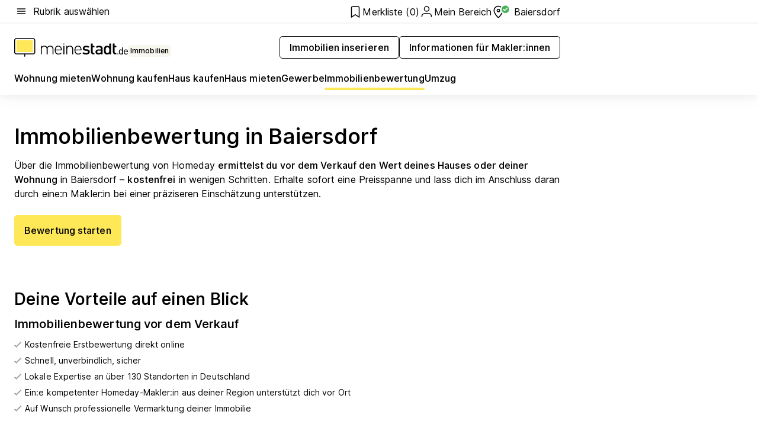

--- FILE ---
content_type: text/html; charset=utf-8
request_url: https://www.meinestadt.de/baiersdorf/immobilien/immobilienbewertung
body_size: 85880
content:
<!DOCTYPE html><html lang="de"><head><meta charset="UTF-8"><meta name="referrer" content="unsafe-url"><meta name="viewport" content="width=device-width, initial-scale=1.0"><meta http-equiv="X-UA-Compatible" content="ie=edge"><title>Immobiliengutachter &amp; Immobilienbewertung Baiersdorf | Immobilienwert kostenlos ermitteln</title><meta name="description" content="Immobilienbewertung in Baiersdorf: Für den Immobilienkauf/-verkauf ist eine verlässliche Bewertung wichtig. Lass deine Immobilie kostenlos bewerten."><meta name="robots" content="all"><link rel="canonical" href="https://www.meinestadt.de/baiersdorf/immobilien/immobilienbewertung"><meta property="og:site_name" content="meinestadt.de"><meta property="og:locale" content="de_DE"><meta property="og:type" content="website"><meta property="twitter:site" content="@meinestadt.de"><meta property="twitter:site:id" content="18801608"><meta property="twitter:card" content="summary_large_image"><meta property="fb:app_id" content="1142750435829968"><meta property="fb:pages" content="64154755476"><link rel="dns-prefetch" href="https://image-resize.meinestadt.de"><link rel="dns-prefetch" href="https://cluster-services.meinestadt.de"><link rel="preconnect" href="https://image-resize.meinestadt.de"><link rel="preconnect" href="https://cluster-services.meinestadt.de"><link href="https://cluster-services.meinestadt.de/fonts/v1/inter/fonts.css" rel="stylesheet"><link rel="preload" href="//securepubads.g.doubleclick.net/tag/js/gpt.js" as="script"><style>/*! normalize.css v8.0.1 | MIT License | github.com/necolas/normalize.css */html{line-height:1.15;-webkit-text-size-adjust:100%}body{margin:0}main{display:block}h1{font-size:2em;margin:.67em 0}hr{box-sizing:content-box;height:0;overflow:visible}pre{font-family:monospace,monospace;font-size:1em}a{background-color:transparent}abbr[title]{border-bottom:none;text-decoration:underline;-webkit-text-decoration:underline dotted;text-decoration:underline dotted}b,strong{font-weight:bolder}code,kbd,samp{font-family:monospace,monospace;font-size:1em}small{font-size:80%}sub,sup{font-size:75%;line-height:0;position:relative;vertical-align:baseline}sub{bottom:-.25em}sup{top:-.5em}img{border-style:none}button,input,optgroup,select,textarea{font-family:inherit;font-size:100%;line-height:1.15;margin:0}button,input{overflow:visible}button,select{text-transform:none}[type=button],[type=reset],[type=submit],button{-webkit-appearance:button}[type=button]::-moz-focus-inner,[type=reset]::-moz-focus-inner,[type=submit]::-moz-focus-inner,button::-moz-focus-inner{border-style:none;padding:0}[type=button]:-moz-focusring,[type=reset]:-moz-focusring,[type=submit]:-moz-focusring,button:-moz-focusring{outline:1px dotted ButtonText}fieldset{padding:.35em .75em .625em}legend{box-sizing:border-box;color:inherit;display:table;max-width:100%;padding:0;white-space:normal}progress{vertical-align:baseline}textarea{overflow:auto}[type=checkbox],[type=radio]{box-sizing:border-box;padding:0}[type=number]::-webkit-inner-spin-button,[type=number]::-webkit-outer-spin-button{height:auto}[type=search]{-webkit-appearance:textfield;outline-offset:-2px}[type=search]::-webkit-search-decoration{-webkit-appearance:none}::-webkit-file-upload-button{-webkit-appearance:button;font:inherit}:-webkit-autofill{-webkit-text-fill-color:fieldtext}details{display:block}summary{display:list-item}[hidden],template{display:none}blockquote,body,dd,dl,fieldset,figure,h1,h2,h3,h4,h5,h6,hr,legend,ol,p,pre,ul{margin:0;padding:0}li>ol,li>ul{margin-bottom:0}table{border-collapse:collapse;border-spacing:0}fieldset{border:0;min-width:0}button,input,select{-webkit-appearance:none;-moz-appearance:none;appearance:none;background-color:transparent;border:0;color:#000;font-family:Inter,sans-serif;font-size:14px;letter-spacing:.1px;line-height:22px;margin:0;outline:none!important;padding:0}@media screen and (min-width:375px){button,input,select{font-size:14px;letter-spacing:.1px;line-height:22px}}@media screen and (min-width:1280px){button,input,select{font-size:14px;letter-spacing:.1px;line-height:22px}}button:disabled,input:disabled,select:disabled{opacity:1;-webkit-text-fill-color:currentColor}button[type=submit],input[type=submit],select[type=submit]{font-weight:400}textarea{background-color:transparent;border:0;padding:0;resize:none}html{box-sizing:border-box;font-size:10px;min-height:100%;overflow-y:scroll}html *{box-sizing:inherit}html :after,html :before{box-sizing:inherit;display:block}body{color:#000;font-family:Inter,sans-serif;font-size:14px;letter-spacing:.1px;line-height:22px;position:relative}@media screen and (min-width:375px){body{font-size:14px;letter-spacing:.1px;line-height:22px}}@media screen and (min-width:1280px){body{font-size:14px;letter-spacing:.1px;line-height:22px}}button:disabled,input[type=button]:disabled,input[type=submit]:disabled{cursor:not-allowed}*{-webkit-tap-highlight-color:rgba(0,0,0,0);-moz-tap-highlight-color:transparent}:focus,:hover{outline:none}input:-webkit-autofill,input:-webkit-autofill:active,input:-webkit-autofill:focus,input:-webkit-autofill:hover{-webkit-transition:color 9999s ease-out,background-color 9999s ease-out;-webkit-transition-delay:9999s}a{color:#000;text-decoration:none;text-decoration-line:none}a:active,a:focus,a:hover,a:visited{color:#000;text-decoration:none}h1{font-size:22px;letter-spacing:.1px;line-height:30px}@media screen and (min-width:375px){h1{font-size:26px;letter-spacing:.1px;line-height:34px}}@media screen and (min-width:1280px){h1{font-size:36px;letter-spacing:.1px;line-height:44px}}h2{font-size:20px;letter-spacing:.1px;line-height:28px}@media screen and (min-width:375px){h2{font-size:22px;letter-spacing:.1px;line-height:30px}}@media screen and (min-width:1280px){h2{font-size:28px;letter-spacing:.1px;line-height:36px}}h3{font-size:18px;letter-spacing:.1px;line-height:26px}@media screen and (min-width:375px){h3{font-size:18px;letter-spacing:.1px;line-height:26px}}@media screen and (min-width:1280px){h3{font-size:20px;letter-spacing:.1px;line-height:28px}}h4{font-size:16px;letter-spacing:.1px;line-height:24px}@media screen and (min-width:375px){h4{font-size:16px;letter-spacing:.1px;line-height:24px}}@media screen and (min-width:1280px){h4{font-size:16px;letter-spacing:.1px;line-height:24px}}h5{font-size:14px;letter-spacing:.1px;line-height:22px}@media screen and (min-width:375px){h5{font-size:14px;letter-spacing:.1px;line-height:22px}}@media screen and (min-width:1280px){h5{font-size:14px;letter-spacing:.1px;line-height:22px}}h6{font-size:14px;letter-spacing:.1px;line-height:22px}@media screen and (min-width:375px){h6{font-size:14px;letter-spacing:.1px;line-height:22px}}@media screen and (min-width:1280px){h6{font-size:14px;letter-spacing:.1px;line-height:22px}}html{bottom:0;left:0;overflow-x:hidden;position:relative;right:0;top:0;-webkit-overflow-scrolling:touch}@supports (scrollbar-gutter:stable){html{scrollbar-gutter:stable}}@supports not (scrollbar-gutter:stable){html{overflow-y:scroll}}html.-noScroll{overflow:hidden}html.-noScroll::-webkit-scrollbar{display:none}@supports not (scrollbar-gutter:stable){@media screen and (min-width:768px){html.-noScroll,html.-noScroll .ms-cookie-banner{padding-right:15px}}}html.-noScroll body{height:100%;overflow:hidden;width:100%}form{margin:0}select{-webkit-appearance:none}::-ms-clear{display:none}button:focus{outline:0!important}</style><style>.ms-defaultView{display:grid;grid-template-areas:"smartBanner smartBanner smartBanner" "header header header" "m0 m0 m0" "stage stage stage" ". main ." "footer footer footer";grid-template-rows:auto auto auto auto 1fr auto;min-height:100%;width:100%}@media screen and (min-width:768px){.ms-defaultView{grid-template-areas:"header header header" "header header header" ". p0 ." "stage stage skyRight" "skyLeft main skyRight" "footer footer footer";grid-template-rows:auto auto auto auto 1fr auto}}@media screen and (min-width:1280px){.ms-defaultView{grid-template-areas:"header header header" "header header header" ". p0 ." "stage stage stage" "skyLeft main skyRight" "footer footer footer";grid-template-rows:auto auto auto auto 1fr auto}}.ms-defaultView{grid-template-columns:0 minmax(0,768px) 0}@media screen and (min-width:768px){.ms-defaultView{grid-template-columns:0 768px 1fr}}@media screen and (min-width:1280px){.ms-defaultView{grid-template-columns:1fr 970px minmax(310px,1fr)}}@media screen and (min-width:1440px){.ms-defaultView{grid-template-columns:minmax(160px,1fr) 970px minmax(310px,1fr)}}@media screen and (min-width:1600px){.ms-defaultView{grid-template-columns:minmax(160px,1fr) 1140px minmax(310px,1fr)}}.ms-defaultView__smartBanner{grid-area:smartBanner}.ms-defaultView__header{grid-area:header;margin-bottom:24px}@media screen and (min-width:768px){.ms-defaultView__m0,.ms-defaultView__m9{display:none}}.ms-defaultView__m0{grid-area:m0;padding-bottom:5px;padding-top:5px}.ms-defaultView__p2,.ms-defaultView__p5{display:none;padding-bottom:10px}@media screen and (min-width:768px){.ms-defaultView__p2,.ms-defaultView__p5{display:block}}.ms-defaultView__p2{grid-area:skyRight}.ms-defaultView__p5{grid-area:skyLeft;justify-self:end;padding-right:10px}@media screen and (max-width:1440px){.ms-defaultView__p5{display:none}}.ms-defaultView__p0{display:none;grid-area:p0;justify-content:center}@media screen and (min-width:768px){.ms-defaultView__p0{display:flex}}.ms-defaultView__main{grid-area:main}.ms-defaultView__stage{grid-area:stage;z-index:5}.ms-defaultView__footer{grid-area:footer}.ms-defaultView__linkunits{margin-bottom:30px}.ms-defaultView.-hasStage .ms-defaultView__p2{padding-top:10px}.ms-defaultView.-hasStage .ms-defaultView__header{margin-bottom:0}@media screen and (min-width:1280px){.ms-defaultView.-hasStage .ms-defaultView__header{margin-bottom:24px}.ms-defaultView.-stageWithAds{grid-template-areas:"header header header" "header header header" ". p0 ." "skyLeft stage skyRight" "skyLeft main skyRight" "footer footer footer"}}.ms-header[data-v-3396afb3]{box-shadow:0 4px 12px 0 rgba(0,0,0,.04),0 7px 25px 0 rgba(0,0,0,.04);display:flex;flex-direction:column;position:relative;width:100%}@media screen and (min-width:1280px){.ms-header[data-v-3396afb3]{padding-bottom:8px}.ms-header[data-v-3396afb3]:before{background-color:#f5f5f5;content:"";display:block;height:2px;left:0;position:absolute;top:38px;width:100%;z-index:-1}}.ms-header__lowerSection[data-v-3396afb3],.ms-header__middleSection[data-v-3396afb3],.ms-header__upperSection[data-v-3396afb3]{display:grid;grid-template-areas:". content .";grid-template-columns:0 minmax(0,768px) 0}@media screen and (min-width:768px){.ms-header__lowerSection[data-v-3396afb3],.ms-header__middleSection[data-v-3396afb3],.ms-header__upperSection[data-v-3396afb3]{grid-template-columns:0 768px 1fr}}@media screen and (min-width:1280px){.ms-header__lowerSection[data-v-3396afb3],.ms-header__middleSection[data-v-3396afb3],.ms-header__upperSection[data-v-3396afb3]{grid-template-columns:1fr 970px minmax(310px,1fr)}}@media screen and (min-width:1440px){.ms-header__lowerSection[data-v-3396afb3],.ms-header__middleSection[data-v-3396afb3],.ms-header__upperSection[data-v-3396afb3]{grid-template-columns:minmax(160px,1fr) 970px minmax(310px,1fr)}}@media screen and (min-width:1600px){.ms-header__lowerSection[data-v-3396afb3],.ms-header__middleSection[data-v-3396afb3],.ms-header__upperSection[data-v-3396afb3]{grid-template-columns:minmax(160px,1fr) 1140px minmax(310px,1fr)}}@media screen and (min-width:1280px){.ms-header__middleSection[data-v-3396afb3]{background-color:#f7f6ef}}.ms-header__lowerSectionContent[data-v-3396afb3],.ms-header__middleSectionContent[data-v-3396afb3],.ms-header__upperSectionContent[data-v-3396afb3]{display:grid;grid-area:content}@media screen and (min-width:1280px){.ms-header__lowerSectionContent[data-v-3396afb3],.ms-header__middleSectionContent[data-v-3396afb3],.ms-header__upperSectionContent[data-v-3396afb3]{padding-left:24px;padding-right:24px}}.ms-header__upperSectionContent[data-v-3396afb3]{grid-template-areas:"burgerMenuBtn logo .";grid-template-columns:1fr 1fr 1fr}@media screen and (min-width:1280px){.ms-header__upperSectionContent[data-v-3396afb3]{font-size:16px;grid-template-areas:"burgerMenuBtn .";grid-template-columns:1fr auto;height:40px;letter-spacing:.1px;line-height:24px}}@media screen and (min-width:1280px) and (min-width:375px){.ms-header__upperSectionContent[data-v-3396afb3]{font-size:16px;letter-spacing:.1px;line-height:24px}}@media screen and (min-width:1280px) and (min-width:1280px){.ms-header__upperSectionContent[data-v-3396afb3]{font-size:16px;letter-spacing:.1px;line-height:24px}}.ms-header__middleSectionContent[data-v-3396afb3]{grid-template-areas:"relocation";grid-template-columns:1fr}@media screen and (min-width:1280px){.ms-header__lowerSectionContent[data-v-3396afb3]{grid-template-areas:"logo          linkArea" "nav           nav";grid-template-columns:auto 1fr}}.ms-header__metaActions[data-v-3396afb3]{align-items:center;display:flex;gap:24px;justify-content:center;justify-self:end}@media screen and (min-width:768px){.ms-header__metaActions[data-v-3396afb3]{justify-content:flex-end}}.ms-header__burgerMenu[data-v-3396afb3]{grid-area:burgerMenuBtn}.ms-header__linkArea[data-v-3396afb3]{grid-area:linkArea}.ms-header__logo[data-v-3396afb3]{grid-area:logo}.ms-header__navBar[data-v-3396afb3]{grid-area:nav}.ms-header__relocation[data-v-3396afb3]{background-color:#f7f6ef;border-radius:10px;grid-area:relocation;margin-bottom:16px;margin-left:16px;margin-right:16px}@media screen and (min-width:1280px){.ms-header__relocation[data-v-3396afb3]{border-radius:none;margin:0}}.ms-header__bookmark[data-v-3396afb3],.ms-header__login[data-v-3396afb3]{align-self:center;justify-self:end}.ms-header__relocationToggle[data-v-3396afb3]{align-self:center;justify-self:center}@media screen and (min-width:1280px){.ms-header__relocationToggle[data-v-3396afb3]{justify-self:end}}.ms-header.-noBorderTop[data-v-3396afb3]:before{content:none}.ms-header.-noBorderBottom[data-v-3396afb3]{border-bottom:0;margin-bottom:0}.ms-smartBanner[data-v-41f22f7c]{align-items:center;background-color:#333;color:#fff;display:flex;min-height:80px;padding:10px;position:relative}.ms-smartBanner__closeBtn[data-v-41f22f7c]{align-self:center;cursor:pointer;display:block;height:14px;width:14px}.ms-smartBanner__closeBtn[data-v-41f22f7c],.ms-smartBanner__cta[data-v-41f22f7c],.ms-smartBanner__logo[data-v-41f22f7c]{cursor:pointer}.ms-smartBanner__logo[data-v-41f22f7c]{border-radius:13px;display:block;height:50px;margin-left:5px;width:50px}@media screen and (min-width:375px){.ms-smartBanner__logo[data-v-41f22f7c]{height:60px;margin-left:10px;width:60px}}.ms-smartBanner__description[data-v-41f22f7c],.ms-smartBanner__name[data-v-41f22f7c],.ms-smartBanner__rating[data-v-41f22f7c]{font-size:12px;letter-spacing:.1px;line-height:20px}@media screen and (min-width:375px){.ms-smartBanner__description[data-v-41f22f7c],.ms-smartBanner__name[data-v-41f22f7c],.ms-smartBanner__rating[data-v-41f22f7c]{font-size:12px;letter-spacing:.1px;line-height:20px}}@media screen and (min-width:1280px){.ms-smartBanner__description[data-v-41f22f7c],.ms-smartBanner__name[data-v-41f22f7c],.ms-smartBanner__rating[data-v-41f22f7c]{font-size:12px;letter-spacing:.1px;line-height:20px}}.ms-smartBanner__name[data-v-41f22f7c]{font-weight:525}.ms-smartBanner__rating[data-v-41f22f7c]{margin-top:auto}.ms-smartBanner__cta[data-v-41f22f7c]{border:1px solid #fff;border-radius:3px;bottom:10px;box-sizing:border-box;font-size:14px;letter-spacing:.1px;line-height:22px;padding:5px 10px;position:absolute;right:10px;-webkit-user-select:none;-moz-user-select:none;user-select:none}@media screen and (min-width:375px){.ms-smartBanner__cta[data-v-41f22f7c]{font-size:14px;letter-spacing:.1px;line-height:22px}}@media screen and (min-width:1280px){.ms-smartBanner__cta[data-v-41f22f7c]{font-size:14px;letter-spacing:.1px;line-height:22px}}@media screen and (min-width:375px){.ms-smartBanner__cta[data-v-41f22f7c]{padding:5px 15px}}.ms-smartBanner__cta[data-v-41f22f7c],.ms-smartBanner__cta[data-v-41f22f7c]:visited{color:#fff}.ms-smartBanner__cta[data-v-41f22f7c]:active,.ms-smartBanner__cta[data-v-41f22f7c]:hover{background-color:#fff;border-color:#333;color:#333}.ms-smartBanner__textWrapper[data-v-41f22f7c]{display:flex;flex-direction:column;height:100%;margin-left:5px}@media screen and (min-width:375px){.ms-smartBanner__textWrapper[data-v-41f22f7c]{margin-left:10px}}.ms-smartBanner__star[data-v-41f22f7c]{display:inline;fill:#fc0;height:1em;width:1em}.ms-smartBanner__star+.ms-smartBanner__star[data-v-41f22f7c]{margin-left:1px}.ms-smartBanner__star.-empty[data-v-41f22f7c]{color:#fff}.ms-adPlace[data-v-7a86a1e5]{display:flex;justify-content:center;position:relative}.ms-adPlace__placement[data-v-7a86a1e5]{max-width:100%}.ms-adPlace.-p0[data-v-7a86a1e5]{padding-bottom:5px}.ms-adPlace.-p2[data-v-7a86a1e5]{justify-content:flex-start;padding-left:10px}.ms-adPlace.-p3[data-v-7a86a1e5],.ms-adPlace.-p4[data-v-7a86a1e5]{display:none;margin-bottom:20px;text-align:center;width:300px}@media screen and (min-width:768px){.ms-adPlace.-p3[data-v-7a86a1e5],.ms-adPlace.-p4[data-v-7a86a1e5]{display:block}}.ms-adPlace.-m0[data-v-7a86a1e5]{width:100%}.ms-adPlace.-m9[data-v-7a86a1e5]{position:fixed;top:0;z-index:7000000}.ms-adPlace.-m0sticky[data-v-7a86a1e5]{left:0;position:fixed;top:0;z-index:4000000}.ms-adPlace.-p2[data-v-7a86a1e5],.ms-adPlace.-sticky[data-v-7a86a1e5]{position:sticky;top:10px}.ms-adPlace.-c1[data-v-7a86a1e5],.ms-adPlace.-c2[data-v-7a86a1e5],.ms-adPlace.-c3[data-v-7a86a1e5]{align-items:center;display:flex;height:auto;justify-content:center;margin-left:-20px;margin-right:-20px;text-align:center}.ms-adPlace.-m1[data-v-7a86a1e5]:not(.-disturber),.ms-adPlace.-m2[data-v-7a86a1e5]:not(.-disturber),.ms-adPlace.-m3[data-v-7a86a1e5]:not(.-disturber),.ms-adPlace.-m4[data-v-7a86a1e5]:not(.-disturber),.ms-adPlace.-m5[data-v-7a86a1e5]:not(.-disturber),.ms-adPlace.-m6[data-v-7a86a1e5]:not(.-disturber),.ms-adPlace.-m7[data-v-7a86a1e5]:not(.-disturber),.ms-adPlace.-mx[data-v-7a86a1e5]:not(.-disturber),.ms-adPlace.-n0[data-v-7a86a1e5]:not(.-disturber),.ms-adPlace.-n1[data-v-7a86a1e5]:not(.-disturber),.ms-adPlace.-n2[data-v-7a86a1e5]:not(.-disturber),.ms-adPlace.-n3[data-v-7a86a1e5]:not(.-disturber),.ms-adPlace.-n4[data-v-7a86a1e5]:not(.-disturber),.ms-adPlace.-n5[data-v-7a86a1e5]:not(.-disturber){margin-bottom:20px}@media screen and (min-width:768px){.ms-adPlace.-mobile[data-v-7a86a1e5]{display:none}}.ms-adPlace.-desktop[data-v-7a86a1e5]{display:none}@media screen and (min-width:768px){.ms-adPlace.-desktop[data-v-7a86a1e5]{display:flex}}@charset "UTF-8";.dot[data-v-342a9404]:before{color:#ff5151;content:"●";font-size:18px;position:absolute;right:0;top:-6px}.ms-headerLogo__extraText--truncated[data-v-d9ea6298]{overflow:hidden;text-overflow:ellipsis;white-space:nowrap}.ms-headerLogo[data-v-d9ea6298]{display:flex;height:100%;justify-content:center;width:100%}@media screen and (min-width:1280px){.ms-headerLogo[data-v-d9ea6298]{height:auto;justify-content:flex-start;width:auto}}.ms-headerLogo__slogan[data-v-d9ea6298]{align-items:center;display:flex;flex-direction:column;padding-bottom:16px;padding-top:8px;position:relative}@media screen and (min-width:1280px){.ms-headerLogo__slogan[data-v-d9ea6298]{align-items:center;flex-direction:row;gap:8px;height:32px;justify-content:flex-start;margin:24px 0;padding-bottom:0;padding-top:0;position:relative}}.ms-headerLogo__svg[data-v-d9ea6298]{height:29px;max-width:174px;min-width:174px;width:174px}@media screen and (min-width:1280px){.ms-headerLogo__svg[data-v-d9ea6298]{height:100%;max-width:192px;width:192px}}.ms-headerLogo__channelLabel[data-v-d9ea6298]{align-self:flex-end;background-color:#f7f6ef;border-radius:5px;font-size:12px;font-weight:525;letter-spacing:.1px;line-height:20px;padding:1px 2px;-webkit-user-select:none;-moz-user-select:none;user-select:none}@media screen and (min-width:375px){.ms-headerLogo__channelLabel[data-v-d9ea6298]{font-size:12px;letter-spacing:.1px;line-height:20px}}@media screen and (min-width:1280px){.ms-headerLogo__channelLabel[data-v-d9ea6298]{align-self:center;font-size:12px;letter-spacing:.1px;line-height:20px;margin-top:auto;padding:0 4px;position:relative;right:auto;top:auto}}.ms-headerLogo__extraText[data-v-d9ea6298]{font-size:12px;letter-spacing:.1px;line-height:20px;margin-left:47px;margin-top:5px}@media screen and (min-width:375px){.ms-headerLogo__extraText[data-v-d9ea6298]{font-size:12px;letter-spacing:.1px;line-height:20px}}@media screen and (min-width:1280px){.ms-headerLogo__extraText[data-v-d9ea6298]{font-size:12px;letter-spacing:.1px;line-height:20px}}.ms-headerLogo__extraText--truncated[data-v-d9ea6298]{width:170px}.ms-headerLogo.-noLabel .ms-headerLogo__slogan[data-v-d9ea6298]{height:76px;justify-content:center;padding-bottom:0;padding-top:0}.ms-navBar[data-v-d1b54ae8],.ms-navBar__items[data-v-d1b54ae8]{max-width:100%;width:100%}.ms-navBar__items[data-v-d1b54ae8]{display:flex;flex-direction:row;gap:16px}@media screen and (min-width:1280px){.ms-navBar__items[data-v-d1b54ae8]{gap:32px}}.ms-navBar__item[data-v-d1b54ae8]{list-style:none;position:relative}.ms-navBar__item.-hidden[data-v-d1b54ae8]{opacity:0;pointer-events:none}.ms-navBar__itemLink[data-v-d1b54ae8]{color:#000;cursor:pointer;display:block;font-size:16px;font-weight:525;letter-spacing:.1px;line-height:24px;padding-bottom:8px}@media screen and (min-width:375px){.ms-navBar__itemLink[data-v-d1b54ae8]{font-size:16px;letter-spacing:.1px;line-height:24px}}@media screen and (min-width:1280px){.ms-navBar__itemLink[data-v-d1b54ae8]{font-size:16px;letter-spacing:.1px;line-height:24px}}.ms-navBar__itemLink[data-v-d1b54ae8]:after{border-radius:4px;bottom:0;content:"";height:4px;left:0;position:absolute;transform:scaleX(0);transform-origin:center;transition-duration:.3s;transition-property:background-color,transform;transition-timing-function:cubic-bezier(.4,0,.2,1);width:100%}.ms-navBar__itemLink.-active[data-v-d1b54ae8]:after,.ms-navBar__itemLink[data-v-d1b54ae8]:hover:after{background-color:#ffe857;transform:scaleX(1)}.ms-navBar__itemLink[data-v-d1b54ae8]:active:after{background-color:#fc0;transform:scaleX(1.1)}.ms-navBar__itemLink.-currentChannel[data-v-d1b54ae8]{pointer-events:none}.ms-navBar__itemLink.-currentChannel[data-v-d1b54ae8]:after{background-image:linear-gradient(#ffe857,#ffe857);background-size:100% 4px;border-radius:2px}.ms-navBar__itemLink.-hideHighlighting[data-v-d1b54ae8]:after{background-image:linear-gradient(180deg,#f5f5f5,#f5f5f5);background-size:0 4px}.ms-navBar__itemLink.-noPaddingRight[data-v-d1b54ae8]:hover:after{width:100%}.ms-navBar__itemLink.-noPaddingRight[data-v-d1b54ae8]:active:after{left:-4px;width:calc(100% + 8px)}.ms-navBar__itemLink.-noPaddingRight .ms-navBar__itemLinkText[data-v-d1b54ae8]{padding-right:5px;white-space:nowrap}.ms-navBar__itemLinkText[data-v-d1b54ae8]{white-space:nowrap}.ms-offcanvasNav[data-v-47fe3c3d]{position:relative;z-index:6000020}.ms-offcanvasNav[data-v-47fe3c3d]:before{background-color:#333;bottom:0;content:"";height:100vh;left:0;opacity:0;pointer-events:none;position:fixed;top:0;transition-duration:.3s;transition-property:opacity,-webkit-backdrop-filter;transition-property:backdrop-filter,opacity;transition-property:backdrop-filter,opacity,-webkit-backdrop-filter;transition-timing-function:cubic-bezier(.4,0,.2,1);width:100vw;will-change:backdrop-filter}@supports ((-webkit-backdrop-filter:blur()) or (backdrop-filter:blur())){.ms-offcanvasNav[data-v-47fe3c3d]:before{-webkit-backdrop-filter:blur(0);backdrop-filter:blur(0)}}.ms-offcanvasNav[data-v-47fe3c3d]:before{z-index:-1}.ms-offcanvasNav.-open .ms-offcanvasNav__drawer[data-v-47fe3c3d]{transform:translateX(0)}.ms-offcanvasNav.-open[data-v-47fe3c3d]:before{cursor:pointer;opacity:.75;pointer-events:all}@supports ((-webkit-backdrop-filter:blur()) or (backdrop-filter:blur())){.ms-offcanvasNav.-open[data-v-47fe3c3d]:before{-webkit-backdrop-filter:blur(1px);backdrop-filter:blur(1px)}}.ms-offcanvasNav__drawer[data-v-47fe3c3d]{background-color:#fff;bottom:0;display:flex;flex-direction:column;left:0;position:fixed;right:0;top:0;transform:translateX(-100%);transition:transform .3s cubic-bezier(.4,0,.2,1);width:100vw;z-index:0}@media screen and (min-width:768px){.ms-offcanvasNav__drawer[data-v-47fe3c3d]{width:320px}}.ms-offcanvasNav__layerWrapper[data-v-47fe3c3d]{display:flex;flex-grow:1;min-width:100%;overflow:hidden;position:relative;z-index:5}.ms-offcanvasNav__level0[data-v-47fe3c3d],.ms-offcanvasNav__level1[data-v-47fe3c3d]{bottom:0;display:flex;flex-direction:column;left:0;overflow:hidden;position:absolute;right:0;top:0;transition:transform .3s cubic-bezier(.4,0,.2,1)}.ms-offcanvasNav__level0[data-v-47fe3c3d]{transform:translateX(0)}.ms-offcanvasNav__level0.-open[data-v-47fe3c3d]{transform:translateX(-100%)}.ms-offcanvasNav__level1[data-v-47fe3c3d]{transform:translateX(100%)}.ms-offcanvasNav__level1.-open[data-v-47fe3c3d]{transform:translateX(0)}.ms-offcanvasNav__nav[data-v-47fe3c3d]{align-items:center;background-color:#fff;display:flex;justify-content:space-between;padding-left:32px;padding-right:32px;padding-top:32px;width:100%}.ms-offcanvasNav__icon[data-v-47fe3c3d]{height:24px;width:24px}.ms-offcanvasNav__backBtn[data-v-47fe3c3d],.ms-offcanvasNav__closeBtn[data-v-47fe3c3d]{align-items:center;cursor:pointer;display:flex;height:100%}.ms-offcanvasNav__backBtn+.ms-offcanvasNav__backBtn[data-v-47fe3c3d],.ms-offcanvasNav__backBtn+.ms-offcanvasNav__closeBtn[data-v-47fe3c3d],.ms-offcanvasNav__closeBtn+.ms-offcanvasNav__backBtn[data-v-47fe3c3d],.ms-offcanvasNav__closeBtn+.ms-offcanvasNav__closeBtn[data-v-47fe3c3d]{margin-left:auto}.ms-offcanvasNav__backBtn.-noPointer[data-v-47fe3c3d],.ms-offcanvasNav__closeBtn.-noPointer[data-v-47fe3c3d]{cursor:auto}.ms-offcanvasNav__headline[data-v-47fe3c3d],.ms-offcanvasNav__link[data-v-47fe3c3d]{flex-shrink:0}.ms-offcanvasNav__headline[data-v-47fe3c3d]{align-items:center;display:flex;flex-direction:column;font-size:18px;font-weight:525;letter-spacing:.1px;line-height:26px;padding-bottom:48px;padding-top:24px;text-align:center}@media screen and (min-width:375px){.ms-offcanvasNav__headline[data-v-47fe3c3d]{font-size:18px;letter-spacing:.1px;line-height:26px}}@media screen and (min-width:1280px){.ms-offcanvasNav__headline[data-v-47fe3c3d]{font-size:20px;letter-spacing:.1px;line-height:28px}}.ms-offcanvasNav__link[data-v-47fe3c3d]{align-items:center;cursor:pointer;display:flex;font-size:16px;font-weight:525;height:50px;justify-content:space-between;letter-spacing:.1px;line-height:24px;padding-left:32px;padding-right:32px;position:relative;width:100%}@media screen and (min-width:375px){.ms-offcanvasNav__link[data-v-47fe3c3d]{font-size:16px;letter-spacing:.1px;line-height:24px}}@media screen and (min-width:1280px){.ms-offcanvasNav__link[data-v-47fe3c3d]{font-size:16px;letter-spacing:.1px;line-height:24px}}.ms-offcanvasNav__link[data-v-47fe3c3d]:after{border-radius:2px;bottom:0;content:"";left:0;position:absolute;top:0;width:5px}.ms-offcanvasNav__link[data-v-47fe3c3d]:hover:after{background-color:#f1ede0}.ms-offcanvasNav__link.-active[data-v-47fe3c3d]{font-weight:525}.ms-offcanvasNav__link.-active[data-v-47fe3c3d]:after{background-color:#ffda00}.ms-offcanvasNav__body[data-v-47fe3c3d]{flex-shrink:1;overflow-y:auto;-webkit-overflow-scrolling:touch}.ms-offcanvasNav__btnArea[data-v-47fe3c3d]{box-shadow:0 4px 12px 0 rgba(0,0,0,.04),0 7px 25px 0 rgba(0,0,0,.04);display:flex;flex-direction:column;flex-shrink:0;gap:8px;justify-self:flex-end;margin-top:auto;padding:32px}.ms-offcanvasNav__cta[data-v-47fe3c3d]{align-items:center;background-color:#ffda00;display:flex;flex-grow:1;justify-content:center;min-height:50px;min-width:50%;padding-left:5px;padding-right:5px;text-align:center}.ms-offcanvasNav__cta.-secondary[data-v-47fe3c3d]{background:#fff}.ms-offcanvasNav__channelIcon[data-v-47fe3c3d]{background-color:#fbfaf7;border-radius:50%;margin-bottom:8px}.cs-bookmark-icon[data-v-3aada5eb]{display:block;position:relative}.cs-bookmark-icon[data-v-3aada5eb]:after{background-color:#f14165;border:2px solid #fff;border-radius:50%;content:"";height:10px;opacity:0;position:absolute;right:1px;top:1px;transition:opacity .2s cubic-bezier(.4,0,.2,1);width:10px}.cs-bookmark-icon__icon[data-v-3aada5eb]{height:24px;width:24px}.cs-bookmark-icon.-hasDot[data-v-3aada5eb]:after{opacity:1}.ms-textLink.-truncated .ms-textLink__textWrapper[data-v-38ea909b],.ms-textLink__suffix[data-v-38ea909b]{overflow:hidden;text-overflow:ellipsis;white-space:nowrap}.ms-textLink[data-v-38ea909b]{align-items:flex-start;cursor:pointer;display:flex}.ms-textLink .ms-textLink__text[data-v-38ea909b]{background-image:linear-gradient(#fc0,#fc0);background-position:50% 100%;background-repeat:no-repeat;background-size:0 2px;transition:background-size .3s ease-in}.ms-textLink:focus .ms-textLink__text[data-v-38ea909b],.ms-textLink:hover .ms-textLink__text[data-v-38ea909b]{background-size:100% 2px}.ms-textLink:active .ms-textLink__text[data-v-38ea909b]{background-image:linear-gradient(#fc0,#fc0);background-size:100% 2px}.ms-textLink__svg[data-v-38ea909b]{color:#fc0;display:inline-block;height:22px;margin-right:5px;min-width:12px;width:12px}@media screen and (min-width:768px){.ms-textLink__svg[data-v-38ea909b]{height:22px}}.ms-textLink.-copylink[data-v-38ea909b]{color:inherit;display:inline-block;font-size:inherit;font-weight:inherit}.ms-textLink.-copylink .ms-textLink__text[data-v-38ea909b]{background-image:linear-gradient(#fc0,#fc0);background-position:50% 100%;background-repeat:no-repeat;background-size:80% 2px;transition:background-size .3s ease-in}.ms-textLink.-copylink:focus .ms-textLink__text[data-v-38ea909b],.ms-textLink.-copylink:hover .ms-textLink__text[data-v-38ea909b]{background-size:100% 2px}.ms-textLink.-copylink:active .ms-textLink__text[data-v-38ea909b]{background-image:linear-gradient(#333,#333);background-size:100% 2px}.ms-textLink.-hyphens[data-v-38ea909b]{-webkit-hyphens:auto;hyphens:auto;word-break:normal}.ms-textLink.-anchorLink[data-v-38ea909b]{display:inline}.ms-textLink.-clickArea[data-v-38ea909b]:after{bottom:0;content:"";left:0;position:absolute;right:0;top:0}.ms-textLink__suffix[data-v-38ea909b]{color:#999;margin-left:5px}.ms-button[data-v-0cd7eb0c]{background-color:#ffda00;border:1px solid #ffda00;border-radius:3px;cursor:pointer;display:inline-block;height:50px;max-height:50px;min-height:50px;padding-left:30px;padding-right:30px;position:relative;transition-duration:.3s;transition-property:color,background-color,border-color;transition-timing-function:cubic-bezier(.4,0,.2,1);-webkit-user-select:none;-moz-user-select:none;user-select:none}.ms-button[data-v-0cd7eb0c]:active,.ms-button[data-v-0cd7eb0c]:focus,.ms-button[data-v-0cd7eb0c]:hover{background-color:#feba2e;border-color:#feba2e}.ms-button[data-v-0cd7eb0c]:disabled{background-color:#fced96;border-color:#fced96;color:#999;cursor:not-allowed}.ms-button[data-v-0cd7eb0c]:active:not(:disabled){transform:translateY(2px)}.ms-button__flexWrapper[data-v-0cd7eb0c]{align-items:center;display:flex;height:100%;justify-content:center}.ms-button__icon[data-v-0cd7eb0c]{height:25px;margin-right:10px;width:25px}.ms-button__loader[data-v-0cd7eb0c]{display:none;left:50%;position:absolute;top:50%;transform:translate(-50%,-50%)}.ms-button.-secondary[data-v-0cd7eb0c]{background-color:#f5f5f5;border-color:#ccc}.ms-button.-secondary[data-v-0cd7eb0c]:active,.ms-button.-secondary[data-v-0cd7eb0c]:focus,.ms-button.-secondary[data-v-0cd7eb0c]:hover{background-color:#ccc}.ms-button.-secondary[data-v-0cd7eb0c]:disabled{background-color:#f5f5f5}.ms-button.-inverted[data-v-0cd7eb0c]{background-color:transparent;border-color:#fff;color:#fff}.ms-button.-inverted[data-v-0cd7eb0c]:active,.ms-button.-inverted[data-v-0cd7eb0c]:focus,.ms-button.-inverted[data-v-0cd7eb0c]:hover{background-color:#fff;color:#333}.ms-button.-inverted[data-v-0cd7eb0c]:disabled{background-color:#f5f5f5}.ms-button.-small[data-v-0cd7eb0c]{height:30px;max-height:30px;min-height:30px}.ms-button.-noTextWrap[data-v-0cd7eb0c]{white-space:nowrap}.ms-button.-square[data-v-0cd7eb0c]{padding:0;width:50px}.ms-button.-loading .ms-button__flexWrapper[data-v-0cd7eb0c]{visibility:hidden}.ms-button.-loading .ms-button__loader[data-v-0cd7eb0c]{display:block}.cs-autocomplete-dropdown__wrapper[data-v-f6b38de5]{align-items:flex-end;border-radius:5px;border-style:solid;border-width:1px;display:flex;height:52px;padding:5px 12px;position:relative;--tw-border-opacity:1;border-color:rgb(204 204 204/var(--tw-border-opacity));transition-duration:.2s;transition-property:all;transition-timing-function:cubic-bezier(.4,0,.2,1)}.cs-autocomplete-dropdown__wrapper[data-v-f6b38de5]:hover{box-shadow:0 0 0 4px #f1ede0}.cs-autocomplete-dropdown__input[data-v-f6b38de5]{flex-grow:1;overflow:hidden;text-overflow:ellipsis;white-space:nowrap;width:100%}.cs-autocomplete-dropdown__label[data-v-f6b38de5]{left:12px;max-width:calc(100% - 24px);overflow:hidden;position:absolute;text-overflow:ellipsis;top:5px;transform:translateY(9px);white-space:nowrap;--tw-text-opacity:1;color:rgb(102 102 102/var(--tw-text-opacity));transition-duration:.2s;transition-property:all;transition-timing-function:cubic-bezier(.4,0,.2,1)}@media screen and (min-width:768px){.cs-autocomplete-dropdown__label[data-v-f6b38de5]{transform:translateY(9px)}}.cs-autocomplete-dropdown.-filled .cs-autocomplete-dropdown__label[data-v-f6b38de5],.cs-autocomplete-dropdown.-focus .cs-autocomplete-dropdown__label[data-v-f6b38de5]{font-size:12px;letter-spacing:.1px;line-height:20px;transform:translateY(0)}@media screen and (min-width:375px){.cs-autocomplete-dropdown.-filled .cs-autocomplete-dropdown__label[data-v-f6b38de5],.cs-autocomplete-dropdown.-focus .cs-autocomplete-dropdown__label[data-v-f6b38de5]{font-size:12px;letter-spacing:.1px;line-height:20px}}@media screen and (min-width:1280px){.cs-autocomplete-dropdown.-filled .cs-autocomplete-dropdown__label[data-v-f6b38de5],.cs-autocomplete-dropdown.-focus .cs-autocomplete-dropdown__label[data-v-f6b38de5]{font-size:12px;letter-spacing:.1px;line-height:20px}}.cs-autocomplete-dropdown.-focus .cs-autocomplete-dropdown__wrapper[data-v-f6b38de5]{box-shadow:0 0 0 4px #fff3ab;--tw-border-opacity:1;border-color:rgb(255 211 29/var(--tw-border-opacity))}.cs-autocomplete-dropdown.-error .cs-autocomplete-dropdown__input[data-v-f6b38de5]{width:calc(100% - 52px)}.cs-autocomplete-dropdown.-error .cs-autocomplete-dropdown__wrapper[data-v-f6b38de5]{box-shadow:0 0 0 4px #fccfd8;--tw-border-opacity:1;border-color:rgb(241 65 101/var(--tw-border-opacity))}.cs-autocomplete-dropdown.-error .cs-autocomplete-dropdown__label[data-v-f6b38de5],.cs-autocomplete-dropdown.-error .cs-autocomplete-dropdown__wrapper[data-v-f6b38de5]{--tw-text-opacity:1;color:rgb(241 65 101/var(--tw-text-opacity))}.cs-autocomplete-dropdown.-inactive[data-v-f6b38de5]{cursor:not-allowed}.cs-autocomplete-dropdown.-inactive .cs-autocomplete-dropdown__input[data-v-f6b38de5]{cursor:not-allowed;width:calc(100% - 52px)}.cs-autocomplete-dropdown.-inactive .cs-autocomplete-dropdown__wrapper[data-v-f6b38de5]{box-shadow:none;--tw-border-opacity:1;border-color:rgb(229 229 229/var(--tw-border-opacity))}.cs-autocomplete-dropdown.-inactive .cs-autocomplete-dropdown__label[data-v-f6b38de5],.cs-autocomplete-dropdown.-inactive .cs-autocomplete-dropdown__wrapper[data-v-f6b38de5]{--tw-text-opacity:1;color:rgb(204 204 204/var(--tw-text-opacity))}.mt-12[data-v-f6b38de5]{margin-top:12px}.ms-stars-rating__star[data-v-2cac27f2]{height:1em;width:1em}.ms-stars-rating__star+.ms-stars-rating__star[data-v-2cac27f2]{margin-left:1px}.m-article[data-v-af5ae41a]{margin-bottom:40px;min-height:1px}.m-article__content[data-v-af5ae41a]{margin-bottom:20px;width:100%}@media screen and (min-width:1280px){.m-article__content[data-v-af5ae41a]{width:85%}}.m-article__headline[data-v-af5ae41a]{margin-bottom:10px}.m-article__paragraph[data-v-af5ae41a]{font-size:14px;letter-spacing:.1px;line-height:22px}@media screen and (min-width:375px){.m-article__paragraph[data-v-af5ae41a]{font-size:14px;letter-spacing:.1px;line-height:22px}}@media screen and (min-width:1280px){.m-article__paragraph[data-v-af5ae41a]{font-size:14px;letter-spacing:.1px;line-height:22px}}.m-article__paragraph+.m-article__paragraph[data-v-af5ae41a]{margin-top:10px}.m-article__qq[data-v-af5ae41a]{margin-bottom:40px;margin-top:40px}@media screen and (min-width:1280px){.m-article__qq.-restrict[data-v-af5ae41a]{width:85%}}.m-article__extendedImage[data-v-af5ae41a]{margin-bottom:5px}@media screen and (min-width:768px){.m-article__extendedImage[data-v-af5ae41a]{max-width:220px}.m-article__extendedImage.-big[data-v-af5ae41a]{max-width:320px}.m-article__extendedImage.-left[data-v-af5ae41a]{float:left;margin-right:20px}.m-article__extendedImage.-right[data-v-af5ae41a]{float:right;margin-left:20px}}.m-article.-border[data-v-af5ae41a]{border:1px solid #e5e5e5;border-radius:3px;padding:20px 20px 10px}.m-article.-fullWidth .m-article__content[data-v-af5ae41a]{width:100%}.m-article-paragraph[data-v-7810680f]{margin-bottom:40px;min-height:1px}.m-article-paragraph__content[data-v-7810680f]{margin-bottom:20px;width:100%}@media screen and (min-width:1280px){.m-article-paragraph__content[data-v-7810680f]{width:85%}}.m-article-paragraph__headline[data-v-7810680f]{margin-bottom:10px}.m-article-paragraph__paragraph[data-v-7810680f]{font-size:14px;letter-spacing:.1px;line-height:22px}@media screen and (min-width:375px){.m-article-paragraph__paragraph[data-v-7810680f]{font-size:14px;letter-spacing:.1px;line-height:22px}}@media screen and (min-width:1280px){.m-article-paragraph__paragraph[data-v-7810680f]{font-size:14px;letter-spacing:.1px;line-height:22px}}.m-article-paragraph__paragraph+.m-article-paragraph__paragraph[data-v-7810680f]{margin-top:10px}.m-article-paragraph__qq[data-v-7810680f]{margin-bottom:40px;margin-top:40px}@media screen and (min-width:1280px){.m-article-paragraph__qq.-restrict[data-v-7810680f]{width:85%}}.m-article-paragraph__extendedImage[data-v-7810680f]{margin-bottom:5px}@media screen and (min-width:768px){.m-article-paragraph__extendedImage[data-v-7810680f]{max-width:220px}.m-article-paragraph__extendedImage.-big[data-v-7810680f]{max-width:320px}.m-article-paragraph__extendedImage.-left[data-v-7810680f]{float:left;margin-right:20px}.m-article-paragraph__extendedImage.-right[data-v-7810680f]{float:right;margin-left:20px}}.m-article-paragraph.-border[data-v-7810680f]{border:1px solid #e5e5e5;border-radius:3px;padding:20px 20px 10px}.m-article-paragraph.-fullWidth .m-article-paragraph__content[data-v-7810680f]{width:100%}.ms-anchorList__listItem[data-v-2b8c5444],.ms-bulletpointList__listItem[data-v-2b8c5444],.ms-checkmarkList__listItem[data-v-2b8c5444],.ms-orderedList__listItem[data-v-2b8c5444]{overflow:hidden;word-break:break-all}@supports (word-break:break-word){.ms-anchorList__listItem[data-v-2b8c5444],.ms-bulletpointList__listItem[data-v-2b8c5444],.ms-checkmarkList__listItem[data-v-2b8c5444],.ms-orderedList__listItem[data-v-2b8c5444]{word-break:break-word}}@supports ((-webkit-hyphens:auto) or (hyphens:auto)){.ms-anchorList__listItem[data-v-2b8c5444],.ms-bulletpointList__listItem[data-v-2b8c5444],.ms-checkmarkList__listItem[data-v-2b8c5444],.ms-orderedList__listItem[data-v-2b8c5444]{-webkit-hyphens:auto;hyphens:auto;word-break:normal}}.ms-anchorList[data-v-2b8c5444],.ms-bulletpointList[data-v-2b8c5444],.ms-checkmarkList[data-v-2b8c5444],.ms-orderedList[data-v-2b8c5444]{margin-bottom:10px}.ms-anchorList__listItem[data-v-2b8c5444],.ms-bulletpointList__listItem[data-v-2b8c5444],.ms-checkmarkList__listItem[data-v-2b8c5444],.ms-orderedList__listItem[data-v-2b8c5444]{font-size:14px;line-height:22px;margin-bottom:5px;padding-left:18px;position:relative;text-align:left}@media screen and (min-width:768px){.ms-anchorList__listItem[data-v-2b8c5444],.ms-bulletpointList__listItem[data-v-2b8c5444],.ms-checkmarkList__listItem[data-v-2b8c5444],.ms-orderedList__listItem[data-v-2b8c5444]{line-height:22px;width:85%}}.ms-anchorList__listItem[data-v-2b8c5444]:before,.ms-bulletpointList__listItem[data-v-2b8c5444]:before,.ms-checkmarkList__listItem[data-v-2b8c5444]:before,.ms-orderedList__listItem[data-v-2b8c5444]:before{box-sizing:border-box;content:"";left:0;margin-right:10px;position:absolute}.ms-anchorList__listItem[data-v-2b8c5444]:last-child,.ms-bulletpointList__listItem[data-v-2b8c5444]:last-child,.ms-checkmarkList__listItem[data-v-2b8c5444]:last-child,.ms-orderedList__listItem[data-v-2b8c5444]:last-child{margin-bottom:0}.ms-anchorList.-depth-1[data-v-2b8c5444],.ms-anchorList.-depth-2[data-v-2b8c5444],.ms-bulletpointList.-depth-1[data-v-2b8c5444],.ms-bulletpointList.-depth-2[data-v-2b8c5444],.ms-checkmarkList.-depth-1[data-v-2b8c5444],.ms-checkmarkList.-depth-2[data-v-2b8c5444],.ms-orderedList.-depth-1[data-v-2b8c5444],.ms-orderedList.-depth-2[data-v-2b8c5444]{margin-bottom:0;padding-left:18px}.ms-anchorList.-depth-1 .ms-anchorList__listItem[data-v-2b8c5444]:last-child,.ms-anchorList.-depth-1 .ms-bulletpointList__listItem[data-v-2b8c5444]:last-child,.ms-anchorList.-depth-1 .ms-checkmarkList__listItem[data-v-2b8c5444]:last-child,.ms-anchorList.-depth-1 .ms-orderedList__listItem[data-v-2b8c5444]:last-child,.ms-anchorList.-depth-2 .ms-anchorList__listItem[data-v-2b8c5444]:last-child,.ms-anchorList.-depth-2 .ms-bulletpointList__listItem[data-v-2b8c5444]:last-child,.ms-anchorList.-depth-2 .ms-checkmarkList__listItem[data-v-2b8c5444]:last-child,.ms-anchorList.-depth-2 .ms-orderedList__listItem[data-v-2b8c5444]:last-child,.ms-bulletpointList.-depth-1 .ms-anchorList__listItem[data-v-2b8c5444]:last-child,.ms-bulletpointList.-depth-1 .ms-bulletpointList__listItem[data-v-2b8c5444]:last-child,.ms-bulletpointList.-depth-1 .ms-checkmarkList__listItem[data-v-2b8c5444]:last-child,.ms-bulletpointList.-depth-1 .ms-orderedList__listItem[data-v-2b8c5444]:last-child,.ms-bulletpointList.-depth-2 .ms-anchorList__listItem[data-v-2b8c5444]:last-child,.ms-bulletpointList.-depth-2 .ms-bulletpointList__listItem[data-v-2b8c5444]:last-child,.ms-bulletpointList.-depth-2 .ms-checkmarkList__listItem[data-v-2b8c5444]:last-child,.ms-bulletpointList.-depth-2 .ms-orderedList__listItem[data-v-2b8c5444]:last-child,.ms-checkmarkList.-depth-1 .ms-anchorList__listItem[data-v-2b8c5444]:last-child,.ms-checkmarkList.-depth-1 .ms-bulletpointList__listItem[data-v-2b8c5444]:last-child,.ms-checkmarkList.-depth-1 .ms-checkmarkList__listItem[data-v-2b8c5444]:last-child,.ms-checkmarkList.-depth-1 .ms-orderedList__listItem[data-v-2b8c5444]:last-child,.ms-checkmarkList.-depth-2 .ms-anchorList__listItem[data-v-2b8c5444]:last-child,.ms-checkmarkList.-depth-2 .ms-bulletpointList__listItem[data-v-2b8c5444]:last-child,.ms-checkmarkList.-depth-2 .ms-checkmarkList__listItem[data-v-2b8c5444]:last-child,.ms-checkmarkList.-depth-2 .ms-orderedList__listItem[data-v-2b8c5444]:last-child,.ms-orderedList.-depth-1 .ms-anchorList__listItem[data-v-2b8c5444]:last-child,.ms-orderedList.-depth-1 .ms-bulletpointList__listItem[data-v-2b8c5444]:last-child,.ms-orderedList.-depth-1 .ms-checkmarkList__listItem[data-v-2b8c5444]:last-child,.ms-orderedList.-depth-1 .ms-orderedList__listItem[data-v-2b8c5444]:last-child,.ms-orderedList.-depth-2 .ms-anchorList__listItem[data-v-2b8c5444]:last-child,.ms-orderedList.-depth-2 .ms-bulletpointList__listItem[data-v-2b8c5444]:last-child,.ms-orderedList.-depth-2 .ms-checkmarkList__listItem[data-v-2b8c5444]:last-child,.ms-orderedList.-depth-2 .ms-orderedList__listItem[data-v-2b8c5444]:last-child{margin-bottom:5px;width:100%}.ms-anchorList.-noMargin[data-v-2b8c5444],.ms-bulletpointList.-noMargin[data-v-2b8c5444],.ms-checkmarkList.-noMargin[data-v-2b8c5444],.ms-orderedList.-noMargin[data-v-2b8c5444]{margin-bottom:0}.ms-anchorList__listItem[data-v-2b8c5444]:before{background-image:url("[data-uri]");background-position:0;background-repeat:no-repeat;background-size:12px;height:22px;left:0;margin-right:0;max-height:22px;max-width:18px;min-height:22px;min-width:18px;width:18px}@media screen and (min-width:768px){.ms-anchorList__listItem[data-v-2b8c5444]:before{height:22px;max-height:22px;max-width:18px;min-height:22px;min-width:18px;width:18px}}.ms-checkmarkList__listItem[data-v-2b8c5444]:before{background-image:url("[data-uri]");background-position:0;background-repeat:no-repeat;background-size:12px 10px;height:22px;margin-right:0;max-height:22px;max-width:28px;min-height:22px;min-width:28px;width:28px}@media screen and (min-width:768px){.ms-checkmarkList__listItem[data-v-2b8c5444]:before{height:22px;max-height:22px;max-width:28px;min-height:22px;min-width:28px;width:28px}}.ms-checkmarkList.-depth-1 .ms-checkmarkList__listItem[data-v-2b8c5444]:before{background-color:#999;background-image:none;height:2px;left:1px;margin-right:10px;max-height:2px;max-width:8px;min-height:2px;min-width:8px;top:10px;width:8px}@media screen and (min-width:768px){.ms-checkmarkList.-depth-1 .ms-checkmarkList__listItem[data-v-2b8c5444]:before{top:10px}}.ms-checkmarkList.-depth-2 .ms-checkmarkList__listItem[data-v-2b8c5444]:before{background-color:#ccc}.ms-bulletpointList__listItem[data-v-2b8c5444]:before{background-color:#999;border-radius:50%;height:8px;left:0;max-height:8px;max-width:8px;min-height:8px;min-width:8px;top:6px;width:8px}@media screen and (min-width:768px){.ms-bulletpointList__listItem[data-v-2b8c5444]:before{top:6px}}.ms-bulletpointList.-depth-1 .ms-bulletpointList__listItem[data-v-2b8c5444]:before{background-color:transparent;border:1px solid #999;left:1px}.ms-bulletpointList.-depth-2 .ms-bulletpointList__listItem[data-v-2b8c5444]:before{border-color:#ccc;left:1px}.ms-orderedList__listItem[data-v-2b8c5444]{counter-increment:step-counter}.ms-orderedList__listItem[data-v-2b8c5444]:before{color:#999;content:counter(step-counter) ".";font-weight:525;white-space:nowrap}.ms-orderedList.-depth-1 .ms-orderedList__listItem[data-v-2b8c5444]:before,.ms-orderedList.-depth-2 .ms-orderedList__listItem[data-v-2b8c5444]:before{font-weight:400}.ms-orderedList.-depth-1>.ms-orderedList__listItem[data-v-2b8c5444]:before{color:#666}.ms-orderedList.-depth-1 .ms-orderedList__listItem[data-v-2b8c5444]{counter-increment:step-counter-depth-1}.ms-orderedList.-depth-1 .ms-orderedList__listItem[data-v-2b8c5444]:before{content:counter(step-counter-depth-1) "."}.ms-orderedList.-depth-2 .ms-orderedList__listItem[data-v-2b8c5444]{counter-increment:step-counter-depth-2}.ms-orderedList.-depth-2 .ms-orderedList__listItem[data-v-2b8c5444]:before{content:counter(step-counter-depth-2) "."}.custom-shadow-light[data-v-ced363b8]{background-color:hsla(0,0%,100%,.4);box-shadow:0 0 20px 20px hsla(0,0%,100%,.4)}.custom-shadow-dark[data-v-ced363b8]{background-color:rgba(0,0,0,.4);box-shadow:0 0 20px 20px rgba(0,0,0,.4)}.ms-accordion__arrow[data-v-59d22fed]{height:14px;margin-left:auto;max-height:14px;max-width:14px;min-height:14px;min-width:14px;transform:rotate(90deg);transition:transform .3s cubic-bezier(.4,0,.2,1);width:14px}.ms-accordion__label[data-v-59d22fed]{align-items:center;background-color:#fff;border:1px solid #ccc;border-radius:3px;color:#333;display:flex;min-height:50px;padding:15px 10px;transition-duration:.3s;transition-property:color background-color;transition-timing-function:cubic-bezier(.4,0,.2,1);-webkit-user-select:none;-moz-user-select:none;user-select:none}.ms-accordion__label[data-v-59d22fed]:focus,.ms-accordion__label[data-v-59d22fed]:hover{background-color:#f5f5f5;cursor:pointer}.ms-accordion.-disabled[data-v-59d22fed]{pointer-events:none}.ms-accordion.-disabled .ms-accordion__label[data-v-59d22fed]{color:#999}.ms-accordion.-disabled .ms-accordion__arrow[data-v-59d22fed]{display:none}.ms-accordion__input:checked~.ms-accordion__label[data-v-59d22fed]{background-color:#f5f5f5}.ms-accordion__input:checked~.ms-accordion__label .ms-accordion__arrow[data-v-59d22fed]{transform:rotate(270deg)}.ms-accordion__labelContent[data-v-59d22fed]{margin-right:10px}@media screen and (min-width:768px){.ms-accordion__labelContent[data-v-59d22fed]{width:85%}}.ms-accordion__contentContainer[data-v-59d22fed]{margin-top:-1px;max-height:0;overflow:hidden;transition:max-height .3s cubic-bezier(0,1,0,1),border-color .5s cubic-bezier(.4,0,.2,1)}.ms-accordion__input[data-v-59d22fed]{display:block;opacity:0;position:absolute}.ms-accordion__input:focus~.ms-accordion__label[data-v-59d22fed]{background-color:#f5f5f5}.ms-accordion__input:checked~.ms-accordion__contentContainer[data-v-59d22fed]{border-color:#ccc;max-height:9999px;transition:max-height .3s cubic-bezier(1,0,1,0)}.ms-accordion__content[data-v-59d22fed]{font-size:14px;letter-spacing:.1px;line-height:22px;padding:20px 20px 30px}@media screen and (min-width:375px){.ms-accordion__content[data-v-59d22fed]{font-size:14px;letter-spacing:.1px;line-height:22px}}@media screen and (min-width:1280px){.ms-accordion__content[data-v-59d22fed]{font-size:14px;letter-spacing:.1px;line-height:22px}}@media screen and (min-width:768px){.ms-accordion__content[data-v-59d22fed]{padding:20px 20px 40px}}.ms-accordion.-noPadding .ms-accordion__content[data-v-59d22fed]{padding:0}.ms-clickArea[data-v-0a2bb1bc],.ms-clickArea[data-v-0a2bb1bc]:focus,.ms-clickArea[data-v-0a2bb1bc]:hover,.ms-clickArea[data-v-0a2bb1bc]:visited{color:inherit}.ms-clickArea[data-v-0a2bb1bc]:after{bottom:0;content:"";display:block;left:0;position:absolute;right:0;top:0;z-index:10}.footer-grid[data-v-97186ed2]{display:grid;grid-template-areas:". content .";grid-template-columns:0 minmax(0,768px) 0}@media screen and (min-width:768px){.footer-grid[data-v-97186ed2]{grid-template-columns:0 768px 1fr}}@media screen and (min-width:1280px){.footer-grid[data-v-97186ed2]{grid-template-columns:1fr 970px minmax(310px,1fr)}}@media screen and (min-width:1440px){.footer-grid[data-v-97186ed2]{grid-template-columns:minmax(160px,1fr) 970px minmax(310px,1fr)}}@media screen and (min-width:1600px){.footer-grid[data-v-97186ed2]{grid-template-columns:minmax(160px,1fr) 1140px minmax(310px,1fr)}}.footer-grid__item[data-v-97186ed2]{grid-area:content}.cs-modal[data-v-c7199f53]{align-items:flex-end;background-color:rgba(0,0,0,.5);display:flex;inset:0;justify-content:center;padding-top:16px;position:fixed;transition:opacity .3s cubic-bezier(.4,0,.2,1);z-index:6000025}@media screen and (min-width:768px){.cs-modal[data-v-c7199f53]{align-items:center;padding-bottom:64px;padding-top:64px}.cs-modal.-fullscreen[data-v-c7199f53]{padding-bottom:0}}@media screen and (min-width:1280px){.cs-modal.-fullscreen[data-v-c7199f53]{padding-top:24px}}.cs-modal.-fullscreen .cs-modal__dialog[data-v-c7199f53]{height:100%;max-height:none;width:100%}.cs-modal__dialog[data-v-c7199f53]{border-top-left-radius:10px;border-top-right-radius:10px;display:flex;flex-direction:column;max-height:100%;overflow:hidden;width:100%}@media screen and (min-width:768px){.cs-modal__dialog[data-v-c7199f53]{border-bottom-left-radius:10px;border-bottom-right-radius:10px;box-shadow:0 4px 12px 0 rgba(0,0,0,.04),0 7px 25px 0 rgba(0,0,0,.04);width:632px}}.cs-modal__head[data-v-c7199f53]{align-items:center;border-top-left-radius:10px;border-top-right-radius:10px;box-shadow:0 4px 12px 0 rgba(0,0,0,.04),0 7px 25px 0 rgba(0,0,0,.04);display:grid;grid-template-areas:"close title .";grid-template-columns:24px 1fr 24px;padding:16px}.cs-modal__close[data-v-c7199f53]{height:24px;width:24px}.cs-modal__title[data-v-c7199f53]{font-size:16px;font-weight:525;letter-spacing:.1px;line-height:24px;text-align:center}@media screen and (min-width:375px){.cs-modal__title[data-v-c7199f53]{font-size:16px;letter-spacing:.1px;line-height:24px}}@media screen and (min-width:1280px){.cs-modal__title[data-v-c7199f53]{font-size:16px;letter-spacing:.1px;line-height:24px}}.cs-modal__body[data-v-c7199f53]{height:100%;overflow-x:hidden;overflow-y:auto;padding:16px;width:100%}@media screen and (min-width:768px){.cs-modal__body[data-v-c7199f53]{padding:24px}}.cs-modal__footer[data-v-c7199f53]{background-color:#fff;box-shadow:0 4px 12px 0 rgba(0,0,0,.04),0 7px 25px 0 rgba(0,0,0,.04);display:flex;gap:16px;padding:16px}@media screen and (min-width:375px){.cs-modal__footer[data-v-c7199f53]{padding-left:24px;padding-right:24px}}@media screen and (min-width:768px){.cs-modal__footer[data-v-c7199f53]{justify-content:flex-end}}.cs-modal__footer.-two[data-v-c7199f53]{display:grid;grid-template-columns:1fr}@media screen and (min-width:375px){.cs-modal__footer.-two[data-v-c7199f53]{grid-template-columns:1fr 1fr;justify-content:unset}}.cs-modal__button[data-v-c7199f53]{width:100%}@media screen and (min-width:768px){.cs-modal__button[data-v-c7199f53]{width:auto}}.dialog-enter-from[data-v-c7199f53],.dialog-leave-to[data-v-c7199f53]{opacity:0;transform:translateY(100vh)}.dialog-enter-active[data-v-c7199f53],.dialog-leave-active[data-v-c7199f53]{transition:opacity .3s cubic-bezier(.4,0,.2,1),transform .3s cubic-bezier(.4,0,.2,1)}@keyframes scale-up-728cf9b4{50%{transform:scale(1.25)}}.animate-scale-up[data-v-728cf9b4]{animation:scale-up-728cf9b4 .25s cubic-bezier(.77,-.19,.33,1.12)}.ms-tooltip[data-v-33a85949]{box-shadow:0 0 14px 0 rgba(51,51,51,.2);width:300px}.ms-tooltip[data-v-33a85949]:before{background:#fff;border-bottom:2px solid #1ba8a8;border-bottom-left-radius:3px;border-left:2px solid #1ba8a8;content:"";display:block;height:10px;position:absolute;right:6px;top:-6px;transform:rotate(135deg);width:10px}.disabled-text[data-v-3100b0ad]{color:#ccc;-webkit-text-fill-color:#ccc}.toast-enter-active[data-v-7c1583b2],.toast-leave-active[data-v-7c1583b2]{transition:all .3s cubic-bezier(.4,0,.2,1)}.toast-enter-from[data-v-7c1583b2],.toast-leave-to[data-v-7c1583b2]{opacity:0;transform:translateY(30px)}.custom-icon-size[data-v-3f48c70d]{min-height:38px;min-width:38px}.custom-padding[data-v-3f48c70d]{padding-bottom:7px;padding-top:7px}.closeIcon[data-v-3f48c70d],.input:checked~.label .openIcon[data-v-3f48c70d]{display:none}.input:checked~.label .closeIcon[data-v-3f48c70d]{display:block}.body[data-v-3f48c70d]{height:0;overflow:hidden}.input:checked~.body[data-v-3f48c70d]{height:auto;overflow:visible}</style><style>/*! tailwindcss v3.4.7 | MIT License | https://tailwindcss.com*/*,:after,:before{border:0 solid #e5e7eb;box-sizing:border-box}:after,:before{--tw-content:""}:host,html{line-height:1.5;-webkit-text-size-adjust:100%;font-family:ui-sans-serif,system-ui,sans-serif,Apple Color Emoji,Segoe UI Emoji,Segoe UI Symbol,Noto Color Emoji;font-feature-settings:normal;font-variation-settings:normal;-moz-tab-size:4;-o-tab-size:4;tab-size:4;-webkit-tap-highlight-color:transparent}body{line-height:inherit;margin:0}hr{border-top-width:1px;color:inherit;height:0}abbr:where([title]){-webkit-text-decoration:underline dotted;text-decoration:underline dotted}h1,h2,h3,h4,h5,h6{font-size:inherit;font-weight:inherit}a{color:inherit;text-decoration:inherit}b,strong{font-weight:bolder}code,kbd,pre,samp{font-family:ui-monospace,SFMono-Regular,Menlo,Monaco,Consolas,Liberation Mono,Courier New,monospace;font-feature-settings:normal;font-size:1em;font-variation-settings:normal}small{font-size:80%}sub,sup{font-size:75%;line-height:0;position:relative;vertical-align:baseline}sub{bottom:-.25em}sup{top:-.5em}table{border-collapse:collapse;border-color:inherit;text-indent:0}button,input,optgroup,select,textarea{color:inherit;font-family:inherit;font-feature-settings:inherit;font-size:100%;font-variation-settings:inherit;font-weight:inherit;letter-spacing:inherit;line-height:inherit;margin:0;padding:0}button,select{text-transform:none}button,input:where([type=button]),input:where([type=reset]),input:where([type=submit]){-webkit-appearance:button;background-color:transparent;background-image:none}:-moz-focusring{outline:auto}:-moz-ui-invalid{box-shadow:none}progress{vertical-align:baseline}::-webkit-inner-spin-button,::-webkit-outer-spin-button{height:auto}[type=search]{-webkit-appearance:textfield;outline-offset:-2px}::-webkit-search-decoration{-webkit-appearance:none}::-webkit-file-upload-button{-webkit-appearance:button;font:inherit}summary{display:list-item}blockquote,dd,dl,figure,h1,h2,h3,h4,h5,h6,hr,p,pre{margin:0}fieldset{margin:0}fieldset,legend{padding:0}menu,ol,ul{list-style:none;margin:0;padding:0}dialog{padding:0}textarea{resize:vertical}input::-moz-placeholder,textarea::-moz-placeholder{color:#9ca3af;opacity:1}input::placeholder,textarea::placeholder{color:#9ca3af;opacity:1}[role=button],button{cursor:pointer}:disabled{cursor:default}audio,canvas,embed,iframe,img,object,svg,video{display:block;vertical-align:middle}img,video{height:auto;max-width:100%}[hidden]{display:none}*,:after,:before{--tw-border-spacing-x:0;--tw-border-spacing-y:0;--tw-translate-x:0;--tw-translate-y:0;--tw-rotate:0;--tw-skew-x:0;--tw-skew-y:0;--tw-scale-x:1;--tw-scale-y:1;--tw-pan-x: ;--tw-pan-y: ;--tw-pinch-zoom: ;--tw-scroll-snap-strictness:proximity;--tw-gradient-from-position: ;--tw-gradient-via-position: ;--tw-gradient-to-position: ;--tw-ordinal: ;--tw-slashed-zero: ;--tw-numeric-figure: ;--tw-numeric-spacing: ;--tw-numeric-fraction: ;--tw-ring-inset: ;--tw-ring-offset-width:0px;--tw-ring-offset-color:#fff;--tw-ring-color:rgba(59,130,246,.5);--tw-ring-offset-shadow:0 0 #0000;--tw-ring-shadow:0 0 #0000;--tw-shadow:0 0 #0000;--tw-shadow-colored:0 0 #0000;--tw-blur: ;--tw-brightness: ;--tw-contrast: ;--tw-grayscale: ;--tw-hue-rotate: ;--tw-invert: ;--tw-saturate: ;--tw-sepia: ;--tw-drop-shadow: ;--tw-backdrop-blur: ;--tw-backdrop-brightness: ;--tw-backdrop-contrast: ;--tw-backdrop-grayscale: ;--tw-backdrop-hue-rotate: ;--tw-backdrop-invert: ;--tw-backdrop-opacity: ;--tw-backdrop-saturate: ;--tw-backdrop-sepia: ;--tw-contain-size: ;--tw-contain-layout: ;--tw-contain-paint: ;--tw-contain-style: }::backdrop{--tw-border-spacing-x:0;--tw-border-spacing-y:0;--tw-translate-x:0;--tw-translate-y:0;--tw-rotate:0;--tw-skew-x:0;--tw-skew-y:0;--tw-scale-x:1;--tw-scale-y:1;--tw-pan-x: ;--tw-pan-y: ;--tw-pinch-zoom: ;--tw-scroll-snap-strictness:proximity;--tw-gradient-from-position: ;--tw-gradient-via-position: ;--tw-gradient-to-position: ;--tw-ordinal: ;--tw-slashed-zero: ;--tw-numeric-figure: ;--tw-numeric-spacing: ;--tw-numeric-fraction: ;--tw-ring-inset: ;--tw-ring-offset-width:0px;--tw-ring-offset-color:#fff;--tw-ring-color:rgba(59,130,246,.5);--tw-ring-offset-shadow:0 0 #0000;--tw-ring-shadow:0 0 #0000;--tw-shadow:0 0 #0000;--tw-shadow-colored:0 0 #0000;--tw-blur: ;--tw-brightness: ;--tw-contrast: ;--tw-grayscale: ;--tw-hue-rotate: ;--tw-invert: ;--tw-saturate: ;--tw-sepia: ;--tw-drop-shadow: ;--tw-backdrop-blur: ;--tw-backdrop-brightness: ;--tw-backdrop-contrast: ;--tw-backdrop-grayscale: ;--tw-backdrop-hue-rotate: ;--tw-backdrop-invert: ;--tw-backdrop-opacity: ;--tw-backdrop-saturate: ;--tw-backdrop-sepia: ;--tw-contain-size: ;--tw-contain-layout: ;--tw-contain-paint: ;--tw-contain-style: }.container{width:100%}@media (min-width:0px){.container{max-width:0}}@media (min-width:375px){.container{max-width:375px}}@media (min-width:768px){.container{max-width:768px}}@media (min-width:1280px){.container{max-width:1280px}}@media (min-width:1440px){.container{max-width:1440px}}@media (min-width:1600px){.container{max-width:1600px}}.sr-only{height:1px;margin:-1px;overflow:hidden;padding:0;position:absolute;width:1px;clip:rect(0,0,0,0);border-width:0;white-space:nowrap}.pointer-events-none{pointer-events:none}.pointer-events-auto{pointer-events:auto}.\!visible{visibility:visible!important}.visible{visibility:visible}.invisible{visibility:hidden}.collapse{visibility:collapse}.fixed{position:fixed}.absolute{position:absolute}.relative{position:relative}.sticky{position:sticky}.inset-0{inset:0}.-inset-x-16{left:-16px;right:-16px}.inset-x-0{left:0;right:0}.inset-y-0{bottom:0;top:0}.-left-\[19px\]{left:-19px}.-right-50{right:-50px}.-right-\[19px\]{right:-19px}.-top-10{top:-10px}.-top-16{top:-16px}.bottom-0{bottom:0}.bottom-1{bottom:1px}.bottom-10{bottom:10px}.bottom-16{bottom:16px}.bottom-32{bottom:32px}.bottom-40{bottom:40px}.bottom-64{bottom:64px}.bottom-8{bottom:8px}.bottom-96{bottom:96px}.bottom-\[35px\]{bottom:35px}.bottom-full{bottom:100%}.left-0{left:0}.left-1\/2{left:50%}.left-10{left:10px}.left-16{left:16px}.left-24{left:24px}.left-32{left:32px}.left-\[30px\]{left:30px}.left-\[50\%\]{left:50%}.right-0{right:0}.right-10{right:10px}.right-15{right:15px}.right-16{right:16px}.right-20{right:20px}.right-24{right:24px}.right-8{right:8px}.right-\[0\%\]{right:0}.right-\[50\%\]{right:50%}.right-px{right:1px}.top-0{top:0}.top-1\/2{top:50%}.top-10{top:10px}.top-16{top:16px}.top-30{top:30px}.top-8{top:8px}.top-\[100vh\]{top:100vh}.top-\[208px\]{top:208px}.top-\[275px\]{top:275px}.top-full{top:100%}.top-px{top:1px}.isolate{isolation:isolate}.z-background{z-index:-1}.z-content{z-index:0}.z-content-control{z-index:5}.z-content-dropdown{z-index:30}.z-content-linkarea{z-index:10}.z-content-swimminglink{z-index:15}.z-debug{z-index:9000000}.z-expanding-ad{z-index:5000}.z-expanding-nav{z-index:5000000}.z-overlay-ad{z-index:7000000}.z-overlay-canvas{z-index:6000000}.z-overlay-canvas-modal{z-index:6000025}.z-popup{z-index:3000000}.order-1{order:1}.order-2{order:2}.order-3{order:3}.order-last{order:9999}.order-none{order:0}.col-span-12{grid-column:span 12/span 12}.col-span-3{grid-column:span 3/span 3}.col-span-4{grid-column:span 4/span 4}.col-span-6{grid-column:span 6/span 6}.col-span-full{grid-column:1/-1}.col-start-2{grid-column-start:2}.col-end-2{grid-column-end:2}.m-10{margin:10px}.m-16{margin:16px}.m-8{margin:8px}.m-auto{margin:auto}.-mx-16{margin-left:-16px;margin-right:-16px}.mx-16{margin-left:16px;margin-right:16px}.mx-20{margin-left:20px;margin-right:20px}.mx-8{margin-left:8px;margin-right:8px}.mx-auto{margin-left:auto;margin-right:auto}.my-10{margin-bottom:10px;margin-top:10px}.my-20{margin-bottom:20px;margin-top:20px}.my-30{margin-bottom:30px;margin-top:30px}.my-40{margin-bottom:40px;margin-top:40px}.-mb-16{margin-bottom:-16px}.-ml-16{margin-left:-16px}.-ml-30{margin-left:-30px}.-mt-30{margin-top:-30px}.-mt-32{margin-top:-32px}.-mt-8{margin-top:-8px}.mb-0{margin-bottom:0}.mb-10{margin-bottom:10px}.mb-15{margin-bottom:15px}.mb-16{margin-bottom:16px}.mb-20{margin-bottom:20px}.mb-24{margin-bottom:24px}.mb-25{margin-bottom:25px}.mb-30{margin-bottom:30px}.mb-32{margin-bottom:32px}.mb-4{margin-bottom:4px}.mb-40{margin-bottom:40px}.mb-48{margin-bottom:48px}.mb-5{margin-bottom:5px}.mb-50{margin-bottom:50px}.mb-56{margin-bottom:56px}.mb-60{margin-bottom:60px}.mb-64{margin-bottom:64px}.mb-8{margin-bottom:8px}.mb-80{margin-bottom:80px}.mb-\[2000px\]{margin-bottom:2000px}.mb-auto{margin-bottom:auto}.ml-10{margin-left:10px}.ml-16{margin-left:16px}.ml-24{margin-left:24px}.ml-30{margin-left:30px}.ml-4{margin-left:4px}.ml-5{margin-left:5px}.ml-8{margin-left:8px}.ml-auto{margin-left:auto}.mr-0{margin-right:0}.mr-10{margin-right:10px}.mr-15{margin-right:15px}.mr-16{margin-right:16px}.mr-20{margin-right:20px}.mr-24{margin-right:24px}.mr-30{margin-right:30px}.mr-32{margin-right:32px}.mr-4{margin-right:4px}.mr-40{margin-right:40px}.mr-5{margin-right:5px}.mr-64{margin-right:64px}.mr-8{margin-right:8px}.mr-auto{margin-right:auto}.mt-10{margin-top:10px}.mt-12{margin-top:3rem}.mt-15{margin-top:15px}.mt-16{margin-top:16px}.mt-20{margin-top:20px}.mt-24{margin-top:24px}.mt-30{margin-top:30px}.mt-32{margin-top:32px}.mt-40{margin-top:40px}.mt-5{margin-top:5px}.mt-60{margin-top:60px}.mt-64{margin-top:64px}.mt-8{margin-top:8px}.mt-auto{margin-top:auto}.line-clamp-3{-webkit-line-clamp:3}.line-clamp-3,.line-clamp-6{display:-webkit-box;overflow:hidden;-webkit-box-orient:vertical}.line-clamp-6{-webkit-line-clamp:6}.block{display:block}.inline-block{display:inline-block}.inline{display:inline}.flex{display:flex}.inline-flex{display:inline-flex}.table{display:table}.grid{display:grid}.hidden{display:none}.aspect-\[1240\/700\]{aspect-ratio:1240/700}.aspect-\[626\/372\]{aspect-ratio:626/372}.aspect-\[720\/360\]{aspect-ratio:720/360}.size-72{height:72px;width:72px}.h-1{height:1px}.h-10{height:10px}.h-100{height:100px}.h-16{height:16px}.h-20{height:20px}.h-24{height:24px}.h-25{height:25px}.h-30{height:30px}.h-32{height:32px}.h-38{height:38px}.h-4{height:4px}.h-40{height:40px}.h-48{height:48px}.h-50{height:50px}.h-52{height:52px}.h-56{height:56px}.h-60{height:60px}.h-64{height:64px}.h-72{height:72px}.h-80{height:80px}.h-96{height:96px}.h-\[100px\]{height:100px}.h-\[120px\]{height:120px}.h-\[150px\]{height:150px}.h-\[200vh\]{height:200vh}.h-\[220px\]{height:220px}.h-\[22px\]{height:22px}.h-\[277px\]{height:277px}.h-\[34px\]{height:34px}.h-\[44px\]{height:44px}.h-\[60vh\]{height:60vh}.h-\[64px\]{height:64px}.h-auto{height:auto}.h-fit{height:-moz-fit-content;height:fit-content}.h-full{height:100%}.h-lh-text-desktop{height:22px}.h-lh-text-l-desktop{height:24px}.h-lh-text-mobile{height:22px}.h-screen{height:100vh}.max-h-24{max-height:24px}.max-h-52{max-height:52px}.max-h-\[360px\]{max-height:360px}.max-h-full{max-height:100%}.max-h-screen{max-height:100vh}.min-h-100{min-height:100px}.min-h-20{min-height:20px}.min-h-24{min-height:24px}.min-h-38{min-height:38px}.min-h-52{min-height:52px}.min-h-\[56px\]{min-height:56px}.min-h-\[600px\]{min-height:600px}.w-1{width:1px}.w-1\/2{width:50%}.w-1\/3{width:33.333333%}.w-10{width:10px}.w-100{width:100px}.w-16{width:16px}.w-2{width:2px}.w-20{width:20px}.w-24{width:24px}.w-25{width:25px}.w-30{width:30px}.w-32{width:32px}.w-38{width:38px}.w-4\/5{width:80%}.w-40{width:40px}.w-48{width:48px}.w-50{width:50px}.w-52{width:52px}.w-56{width:56px}.w-60{width:60px}.w-64{width:64px}.w-72{width:72px}.w-80{width:80px}.w-96{width:96px}.w-\[145px\]{width:145px}.w-\[150px\]{width:150px}.w-\[195px\]{width:195px}.w-\[200px\]{width:200px}.w-\[22px\]{width:22px}.w-\[240px\]{width:240px}.w-\[280px\]{width:280px}.w-\[281px\]{width:281px}.w-\[300px\]{width:300px}.w-\[332px\]{width:332px}.w-\[34px\]{width:34px}.w-\[44px\]{width:44px}.w-\[560px\]{width:560px}.w-\[90vw\]{width:90vw}.w-auto{width:auto}.w-fit{width:-moz-fit-content;width:fit-content}.w-full{width:100%}.w-lh-text-desktop{width:22px}.w-lh-text-l-desktop{width:24px}.w-lh-text-mobile{width:22px}.w-max{width:-moz-max-content;width:max-content}.w-screen{width:100vw}.min-w-1\/2{min-width:50%}.min-w-20{min-width:20px}.min-w-24{min-width:24px}.min-w-38{min-width:38px}.min-w-40{min-width:40px}.min-w-52{min-width:52px}.min-w-96{min-width:96px}.min-w-\[150px\]{min-width:150px}.min-w-fit{min-width:-moz-fit-content;min-width:fit-content}.max-w-1\/2{max-width:50%}.max-w-24{max-width:24px}.max-w-96{max-width:96px}.max-w-\[1040px\]{max-width:1040px}.max-w-\[1140px\]{max-width:1140px}.max-w-\[485px\]{max-width:485px}.max-w-\[500px\]{max-width:500px}.max-w-\[56\%\]{max-width:56%}.max-w-\[768px\]{max-width:768px}.max-w-\[92\%\]{max-width:92%}.max-w-fit{max-width:-moz-fit-content;max-width:fit-content}.max-w-full{max-width:100%}.max-w-screen-screen-xxl{max-width:1600px}.flex-1{flex:1 1 0%}.flex-shrink-0,.shrink-0{flex-shrink:0}.flex-grow,.grow{flex-grow:1}.basis-1\/2{flex-basis:50%}.basis-full{flex-basis:100%}.border-collapse{border-collapse:collapse}.border-spacing-1{--tw-border-spacing-x:1px;--tw-border-spacing-y:1px;border-spacing:var(--tw-border-spacing-x) var(--tw-border-spacing-y)}.origin-center{transform-origin:center}.-translate-x-1\/2,.-translate-x-2\/4{--tw-translate-x:-50%}.-translate-x-1\/2,.-translate-x-2\/4,.-translate-y-1\/2{transform:translate(var(--tw-translate-x),var(--tw-translate-y)) rotate(var(--tw-rotate)) skewX(var(--tw-skew-x)) skewY(var(--tw-skew-y)) scaleX(var(--tw-scale-x)) scaleY(var(--tw-scale-y))}.-translate-y-1\/2{--tw-translate-y:-50%}.-translate-y-100{--tw-translate-y:-100px}.-translate-y-100,.-translate-y-\[120\%\]{transform:translate(var(--tw-translate-x),var(--tw-translate-y)) rotate(var(--tw-rotate)) skewX(var(--tw-skew-x)) skewY(var(--tw-skew-y)) scaleX(var(--tw-scale-x)) scaleY(var(--tw-scale-y))}.-translate-y-\[120\%\]{--tw-translate-y:-120%}.translate-x-0{--tw-translate-x:0px}.translate-x-0,.translate-x-1\/2{transform:translate(var(--tw-translate-x),var(--tw-translate-y)) rotate(var(--tw-rotate)) skewX(var(--tw-skew-x)) skewY(var(--tw-skew-y)) scaleX(var(--tw-scale-x)) scaleY(var(--tw-scale-y))}.translate-x-1\/2{--tw-translate-x:50%}.translate-x-full{--tw-translate-x:100%}.translate-x-full,.translate-y-2{transform:translate(var(--tw-translate-x),var(--tw-translate-y)) rotate(var(--tw-rotate)) skewX(var(--tw-skew-x)) skewY(var(--tw-skew-y)) scaleX(var(--tw-scale-x)) scaleY(var(--tw-scale-y))}.translate-y-2{--tw-translate-y:2px}.translate-y-8{--tw-translate-y:8px}.translate-y-8,.translate-y-\[100px\]{transform:translate(var(--tw-translate-x),var(--tw-translate-y)) rotate(var(--tw-rotate)) skewX(var(--tw-skew-x)) skewY(var(--tw-skew-y)) scaleX(var(--tw-scale-x)) scaleY(var(--tw-scale-y))}.translate-y-\[100px\]{--tw-translate-y:100px}.-rotate-90{--tw-rotate:-90deg}.-rotate-90,.rotate-180{transform:translate(var(--tw-translate-x),var(--tw-translate-y)) rotate(var(--tw-rotate)) skewX(var(--tw-skew-x)) skewY(var(--tw-skew-y)) scaleX(var(--tw-scale-x)) scaleY(var(--tw-scale-y))}.rotate-180{--tw-rotate:180deg}.rotate-90{--tw-rotate:90deg}.rotate-90,.scale-100{transform:translate(var(--tw-translate-x),var(--tw-translate-y)) rotate(var(--tw-rotate)) skewX(var(--tw-skew-x)) skewY(var(--tw-skew-y)) scaleX(var(--tw-scale-x)) scaleY(var(--tw-scale-y))}.scale-100{--tw-scale-x:1;--tw-scale-y:1}.transform{transform:translate(var(--tw-translate-x),var(--tw-translate-y)) rotate(var(--tw-rotate)) skewX(var(--tw-skew-x)) skewY(var(--tw-skew-y)) scaleX(var(--tw-scale-x)) scaleY(var(--tw-scale-y))}.cursor-auto{cursor:auto}.cursor-not-allowed{cursor:not-allowed}.cursor-pointer{cursor:pointer}.select-none{-webkit-user-select:none;-moz-user-select:none;user-select:none}.resize{resize:both}.scroll-mt-10{scroll-margin-top:10px}.list-outside{list-style-position:outside}.list-disc{list-style-type:disc}.columns-3{-moz-columns:3;column-count:3}.auto-rows-fr{grid-auto-rows:minmax(0,1fr)}.grid-cols-1{grid-template-columns:repeat(1,minmax(0,1fr))}.grid-cols-2{grid-template-columns:repeat(2,minmax(0,1fr))}.grid-cols-4{grid-template-columns:repeat(4,minmax(0,1fr))}.grid-cols-5{grid-template-columns:repeat(5,minmax(0,1fr))}.grid-cols-7{grid-template-columns:repeat(7,minmax(0,1fr))}.grid-cols-\[1fr_max-content\]{grid-template-columns:1fr max-content}.grid-rows-2{grid-template-rows:repeat(2,minmax(0,1fr))}.grid-rows-3{grid-template-rows:repeat(3,minmax(0,1fr))}.grid-rows-4{grid-template-rows:repeat(4,minmax(0,1fr))}.flex-row{flex-direction:row}.flex-col{flex-direction:column}.flex-col-reverse{flex-direction:column-reverse}.flex-wrap{flex-wrap:wrap}.flex-nowrap{flex-wrap:nowrap}.place-items-center{place-items:center}.content-center{align-content:center}.items-start{align-items:flex-start}.items-end{align-items:flex-end}.items-center{align-items:center}.justify-end{justify-content:flex-end}.justify-center{justify-content:center}.justify-between{justify-content:space-between}.justify-evenly{justify-content:space-evenly}.gap-1{gap:1px}.gap-10{gap:10px}.gap-15{gap:15px}.gap-16{gap:16px}.gap-20{gap:20px}.gap-24{gap:24px}.gap-32{gap:32px}.gap-4{gap:4px}.gap-50{gap:50px}.gap-56{gap:56px}.gap-64{gap:64px}.gap-8{gap:8px}.gap-x-10{-moz-column-gap:10px;column-gap:10px}.gap-x-16{-moz-column-gap:16px;column-gap:16px}.gap-x-20{-moz-column-gap:20px;column-gap:20px}.gap-x-24{-moz-column-gap:24px;column-gap:24px}.gap-x-8{-moz-column-gap:8px;column-gap:8px}.gap-y-16{row-gap:16px}.gap-y-8{row-gap:8px}.self-start{align-self:flex-start}.self-end{align-self:flex-end}.self-center{align-self:center}.justify-self-start{justify-self:start}.justify-self-end{justify-self:end}.justify-self-center{justify-self:center}.overflow-auto{overflow:auto}.overflow-hidden{overflow:hidden}.overflow-scroll{overflow:scroll}.overflow-y-auto{overflow-y:auto}.overflow-x-hidden{overflow-x:hidden}.overflow-x-scroll{overflow-x:scroll}.overflow-y-scroll{overflow-y:scroll}.truncate{overflow:hidden;white-space:nowrap}.text-ellipsis,.truncate{text-overflow:ellipsis}.hyphens-auto{-webkit-hyphens:auto;hyphens:auto}.whitespace-nowrap{white-space:nowrap}.whitespace-pre-line{white-space:pre-line}.text-pretty{text-wrap:pretty}.break-words{overflow-wrap:break-word}.break-all{word-break:break-all}.rounded{border-radius:3px}.rounded-10{border-radius:10px}.rounded-2xl{border-radius:1rem}.rounded-\[4px\]{border-radius:4px}.rounded-full{border-radius:9999px}.rounded-none{border-radius:0}.rounded-normal{border-radius:5px}.rounded-b-10{border-bottom-left-radius:10px;border-bottom-right-radius:10px}.rounded-l-\[5px\]{border-bottom-left-radius:5px;border-top-left-radius:5px}.rounded-r-\[5px\]{border-bottom-right-radius:5px;border-top-right-radius:5px}.rounded-r-none{border-bottom-right-radius:0;border-top-right-radius:0}.rounded-t-10{border-top-left-radius:10px;border-top-right-radius:10px}.rounded-t-none{border-top-left-radius:0;border-top-right-radius:0}.rounded-tl-normal{border-top-left-radius:5px}.border{border-width:1px}.border-0{border-width:0}.border-2{border-width:2px}.border-b{border-bottom-width:1px}.border-b-0{border-bottom-width:0}.border-l-\[3px\]{border-left-width:3px}.border-r{border-right-width:1px}.border-t{border-top-width:1px}.border-t-0{border-top-width:0}.border-t-2{border-top-width:2px}.border-solid{border-style:solid}.border-dashed{border-style:dashed}.border-none{border-style:none}.\!border-color-alert-negative-100{--tw-border-opacity:1!important;border-color:rgb(241 65 101/var(--tw-border-opacity))!important}.\!border-color-neutral-grey-10{--tw-border-opacity:1!important;border-color:rgb(229 229 229/var(--tw-border-opacity))!important}.border-anthracite{--tw-border-opacity:1;border-color:rgb(51 51 51/var(--tw-border-opacity))}.border-black{--tw-border-opacity:1;border-color:rgb(0 0 0/var(--tw-border-opacity))}.border-color-alert-negative,.border-color-alert-negative-100{--tw-border-opacity:1;border-color:rgb(241 65 101/var(--tw-border-opacity))}.border-color-brand-beige-100{--tw-border-opacity:1;border-color:rgb(241 237 224/var(--tw-border-opacity))}.border-color-brand-yellow-100{--tw-border-opacity:1;border-color:rgb(255 232 87/var(--tw-border-opacity))}.border-color-brand-yellow-200{--tw-border-opacity:1;border-color:rgb(255 211 29/var(--tw-border-opacity))}.border-color-brand-yellow-50{--tw-border-opacity:1;border-color:rgb(255 243 171/var(--tw-border-opacity))}.border-color-greyscale-100{--tw-border-opacity:1;border-color:rgb(229 229 229/var(--tw-border-opacity))}.border-color-greyscale-200{--tw-border-opacity:1;border-color:rgb(204 204 204/var(--tw-border-opacity))}.border-color-neutral-black{--tw-border-opacity:1;border-color:rgb(0 0 0/var(--tw-border-opacity))}.border-color-neutral-grey-10{--tw-border-opacity:1;border-color:rgb(229 229 229/var(--tw-border-opacity))}.border-color-neutral-grey-20{--tw-border-opacity:1;border-color:rgb(204 204 204/var(--tw-border-opacity))}.border-color-neutral-white{--tw-border-opacity:1;border-color:rgb(255 255 255/var(--tw-border-opacity))}.border-gray-200{--tw-border-opacity:1;border-color:rgb(229 231 235/var(--tw-border-opacity))}.border-navigray{--tw-border-opacity:1;border-color:rgb(68 68 68/var(--tw-border-opacity))}.border-petrol{--tw-border-opacity:1;border-color:rgb(27 168 168/var(--tw-border-opacity))}.border-red{--tw-border-opacity:1;border-color:rgb(255 81 81/var(--tw-border-opacity))}.border-silver{--tw-border-opacity:1;border-color:rgb(204 204 204/var(--tw-border-opacity))}.border-white{--tw-border-opacity:1;border-color:rgb(255 255 255/var(--tw-border-opacity))}.border-wildsand{--tw-border-opacity:1;border-color:rgb(229 229 229/var(--tw-border-opacity))}.border-y-color-neutral-grey-10{--tw-border-opacity:1;border-bottom-color:rgb(229 229 229/var(--tw-border-opacity));border-top-color:rgb(229 229 229/var(--tw-border-opacity))}.border-l-mycityyellow{--tw-border-opacity:1;border-left-color:rgb(255 218 0/var(--tw-border-opacity))}.border-t-petrol{--tw-border-opacity:1;border-top-color:rgb(27 168 168/var(--tw-border-opacity))}.bg-\[\#ffeb99\]{--tw-bg-opacity:1;background-color:rgb(255 235 153/var(--tw-bg-opacity))}.bg-\[hotpink\]{--tw-bg-opacity:1;background-color:rgb(255 105 180/var(--tw-bg-opacity))}.bg-alabaster{--tw-bg-opacity:1;background-color:rgb(245 245 245/var(--tw-bg-opacity))}.bg-alabaster\/40{background-color:hsla(0,0%,96%,.4)}.bg-anthracite{--tw-bg-opacity:1;background-color:rgb(51 51 51/var(--tw-bg-opacity))}.bg-black{--tw-bg-opacity:1;background-color:rgb(0 0 0/var(--tw-bg-opacity))}.bg-black\/50{background-color:rgba(0,0,0,.5)}.bg-color-alert-information-100{--tw-bg-opacity:1;background-color:rgb(109 160 199/var(--tw-bg-opacity))}.bg-color-alert-information-25{--tw-bg-opacity:1;background-color:rgb(218 231 241/var(--tw-bg-opacity))}.bg-color-alert-negative-100{--tw-bg-opacity:1;background-color:rgb(241 65 101/var(--tw-bg-opacity))}.bg-color-alert-negative-25{--tw-bg-opacity:1;background-color:rgb(251 207 216/var(--tw-bg-opacity))}.bg-color-alert-pending-100{--tw-bg-opacity:1;background-color:rgb(241 164 65/var(--tw-bg-opacity))}.bg-color-alert-positive,.bg-color-alert-positive-100{--tw-bg-opacity:1;background-color:rgb(70 177 88/var(--tw-bg-opacity))}.bg-color-brand-beige-100{--tw-bg-opacity:1;background-color:rgb(241 237 224/var(--tw-bg-opacity))}.bg-color-brand-beige-200{--tw-bg-opacity:1;background-color:rgb(227 220 196/var(--tw-bg-opacity))}.bg-color-brand-beige-50{--tw-bg-opacity:1;background-color:rgb(247 246 239/var(--tw-bg-opacity))}.bg-color-brand-beige-75{--tw-bg-opacity:1;background-color:rgb(245 242 232/var(--tw-bg-opacity))}.bg-color-brand-yellow-100{--tw-bg-opacity:1;background-color:rgb(255 232 87/var(--tw-bg-opacity))}.bg-color-brand-yellow-200{--tw-bg-opacity:1;background-color:rgb(255 211 29/var(--tw-bg-opacity))}.bg-color-brand-yellow-25{--tw-bg-opacity:1;background-color:rgb(255 249 213/var(--tw-bg-opacity))}.bg-color-brand-yellow-50{--tw-bg-opacity:1;background-color:rgb(255 243 171/var(--tw-bg-opacity))}.bg-color-greyscale-black{--tw-bg-opacity:1;background-color:rgb(0 0 0/var(--tw-bg-opacity))}.bg-color-greyscale-white{--tw-bg-opacity:1;background-color:rgb(255 255 255/var(--tw-bg-opacity))}.bg-color-neutral-black{--tw-bg-opacity:1;background-color:rgb(0 0 0/var(--tw-bg-opacity))}.bg-color-neutral-black\/50{background-color:rgba(0,0,0,.5)}.bg-color-neutral-grey-10{--tw-bg-opacity:1;background-color:rgb(229 229 229/var(--tw-bg-opacity))}.bg-color-neutral-white{--tw-bg-opacity:1;background-color:rgb(255 255 255/var(--tw-bg-opacity))}.bg-color-rating-lightblue-25{--tw-bg-opacity:1;background-color:rgb(218 231 241/var(--tw-bg-opacity))}.bg-color-rating-lightorange-25{--tw-bg-opacity:1;background-color:rgb(251 242 207/var(--tw-bg-opacity))}.bg-color-rating-lightred-25{--tw-bg-opacity:1;background-color:rgb(251 207 216/var(--tw-bg-opacity))}.bg-color-rating-mediumorange-25{--tw-bg-opacity:1;background-color:rgb(251 232 207/var(--tw-bg-opacity))}.bg-color-rating-mediumred-25{--tw-bg-opacity:1;background-color:rgb(220 192 198/var(--tw-bg-opacity))}.bg-color-signatur-auto-100{--tw-bg-opacity:1;background-color:rgb(201 196 243/var(--tw-bg-opacity))}.bg-color-signatur-auto-50{--tw-bg-opacity:1;background-color:rgb(228 225 249/var(--tw-bg-opacity))}.bg-color-signatur-immo-100{--tw-bg-opacity:1;background-color:rgb(203 220 176/var(--tw-bg-opacity))}.bg-color-signatur-immo-50{--tw-bg-opacity:1;background-color:rgb(229 237 215/var(--tw-bg-opacity))}.bg-color-signatur-jobs-100{--tw-bg-opacity:1;background-color:rgb(151 205 231/var(--tw-bg-opacity))}.bg-color-signatur-jobs-50{--tw-bg-opacity:1;background-color:rgb(203 229 243/var(--tw-bg-opacity))}.bg-color-signature-auto-orange-100{--tw-bg-opacity:1;background-color:rgb(253 219 177/var(--tw-bg-opacity))}.bg-fern{--tw-bg-opacity:1;background-color:rgb(90 188 107/var(--tw-bg-opacity))}.bg-galliano{--tw-bg-opacity:1;background-color:rgb(254 186 46/var(--tw-bg-opacity))}.bg-mycityyellow{--tw-bg-opacity:1;background-color:rgb(255 218 0/var(--tw-bg-opacity))}.bg-petrol{--tw-bg-opacity:1;background-color:rgb(27 168 168/var(--tw-bg-opacity))}.bg-petrol\/100{background-color:#1ba8a8}.bg-petrol\/50{background-color:rgba(27,168,168,.5)}.bg-sweetcorn{--tw-bg-opacity:1;background-color:rgb(252 237 150/var(--tw-bg-opacity))}.bg-white{--tw-bg-opacity:1;background-color:rgb(255 255 255/var(--tw-bg-opacity))}.bg-wildsand{--tw-bg-opacity:1;background-color:rgb(229 229 229/var(--tw-bg-opacity))}.bg-opacity-50{--tw-bg-opacity:0.5}.bg-opacity-90{--tw-bg-opacity:0.9}.bg-gradient-to-l{background-image:linear-gradient(to left,var(--tw-gradient-stops))}.from-white{--tw-gradient-from:#fff var(--tw-gradient-from-position);--tw-gradient-to:hsla(0,0%,100%,0) var(--tw-gradient-to-position);--tw-gradient-stops:var(--tw-gradient-from),var(--tw-gradient-to)}.stroke-white{stroke:#fff}.stroke-\[1\.5px\]{stroke-width:1.5px}.object-contain{-o-object-fit:contain;object-fit:contain}.object-cover{-o-object-fit:cover;object-fit:cover}.object-center{-o-object-position:center;object-position:center}.object-top{-o-object-position:top;object-position:top}.\!p-0{padding:0!important}.p-10{padding:10px}.p-15{padding:15px}.p-16{padding:16px}.p-20{padding:20px}.p-24{padding:24px}.p-30{padding:30px}.p-32{padding:32px}.p-5{padding:5px}.p-56{padding:56px}.p-64{padding:64px}.p-8{padding:8px}.p-\[7px\]{padding:7px}.px-10{padding-left:10px;padding-right:10px}.px-14{padding-left:3.5rem;padding-right:3.5rem}.px-15{padding-left:15px;padding-right:15px}.px-16{padding-left:16px;padding-right:16px}.px-20{padding-left:20px;padding-right:20px}.px-24{padding-left:24px;padding-right:24px}.px-4{padding-left:4px;padding-right:4px}.px-5{padding-left:5px;padding-right:5px}.px-8{padding-left:8px;padding-right:8px}.px-\[12px\]{padding-left:12px;padding-right:12px}.py-10{padding-bottom:10px;padding-top:10px}.py-16{padding-bottom:16px;padding-top:16px}.py-20{padding-bottom:20px;padding-top:20px}.py-24{padding-bottom:24px;padding-top:24px}.py-32{padding-bottom:32px;padding-top:32px}.py-5{padding-bottom:5px;padding-top:5px}.py-8{padding-bottom:8px;padding-top:8px}.py-\[7px\]{padding-bottom:7px;padding-top:7px}.pb-10{padding-bottom:10px}.pb-16{padding-bottom:16px}.pb-20{padding-bottom:20px}.pb-24{padding-bottom:24px}.pb-32{padding-bottom:32px}.pb-40{padding-bottom:40px}.pb-5{padding-bottom:5px}.pl-16{padding-left:16px}.pl-20{padding-left:20px}.pl-4{padding-left:4px}.pl-40{padding-left:40px}.pl-5{padding-left:5px}.pl-8{padding-left:8px}.pl-\[12px\]{padding-left:12px}.pr-15{padding-right:15px}.pr-16{padding-right:16px}.pr-20{padding-right:20px}.pr-32{padding-right:32px}.pr-4{padding-right:4px}.pr-5{padding-right:5px}.pr-50{padding-right:50px}.pr-8{padding-right:8px}.pt-16{padding-top:16px}.pt-30{padding-top:30px}.pt-32{padding-top:32px}.pt-40{padding-top:40px}.pt-52{padding-top:52px}.pt-56{padding-top:56px}.pt-8{padding-top:8px}.text-left{text-align:left}.text-center{text-align:center}.text-right{text-align:right}.text-end{text-align:end}.align-top{vertical-align:top}.align-bottom{vertical-align:bottom}.text-caption-desktop,.text-caption-mobile{font-size:12px;letter-spacing:.1px;line-height:20px}.text-h1-desktop{font-size:36px;letter-spacing:.1px;line-height:44px}.text-h1-mobile{font-size:26px;letter-spacing:.1px;line-height:34px}.text-h1-mobile-xs{font-size:22px;letter-spacing:.1px;line-height:30px}.text-h2-desktop{font-size:28px;letter-spacing:.1px;line-height:36px}.text-h2-mobile{font-size:22px;letter-spacing:.1px;line-height:30px}.text-h2-mobile-xs,.text-h3-desktop{font-size:20px;letter-spacing:.1px;line-height:28px}.text-h3-mobile,.text-h3-mobile-xs{font-size:18px;letter-spacing:.1px;line-height:26px}.text-h4-desktop,.text-h4-mobile,.text-h4-mobile-xs{font-size:16px;letter-spacing:.1px;line-height:24px}.text-text-desktop{font-size:14px;letter-spacing:.1px;line-height:22px}.text-text-l-desktop,.text-text-l-mobile{font-size:16px;letter-spacing:.1px;line-height:24px}.text-text-mobile{font-size:14px;letter-spacing:.1px;line-height:22px}.\!font-bold{font-weight:525!important}.font-\[400\]{font-weight:400}.font-bold{font-weight:525}.font-bold-headline{font-weight:550}.capitalize{text-transform:capitalize}.italic{font-style:italic}.\!text-color-neutral-grey-20{--tw-text-opacity:1!important;color:rgb(204 204 204/var(--tw-text-opacity))!important}.text-anthracite{--tw-text-opacity:1;color:rgb(51 51 51/var(--tw-text-opacity))}.text-black{--tw-text-opacity:1;color:rgb(0 0 0/var(--tw-text-opacity))}.text-color-alert-negative-100{--tw-text-opacity:1;color:rgb(241 65 101/var(--tw-text-opacity))}.text-color-alert-positive,.text-color-alert-positive-100{--tw-text-opacity:1;color:rgb(70 177 88/var(--tw-text-opacity))}.text-color-brand-beige-200{--tw-text-opacity:1;color:rgb(227 220 196/var(--tw-text-opacity))}.text-color-greyscale-400{--tw-text-opacity:1;color:rgb(102 102 102/var(--tw-text-opacity))}.text-color-greyscale-black{--tw-text-opacity:1;color:rgb(0 0 0/var(--tw-text-opacity))}.text-color-greyscale-white{--tw-text-opacity:1;color:rgb(255 255 255/var(--tw-text-opacity))}.text-color-neutral-black{--tw-text-opacity:1;color:rgb(0 0 0/var(--tw-text-opacity))}.text-color-neutral-grey-10{--tw-text-opacity:1;color:rgb(229 229 229/var(--tw-text-opacity))}.text-color-neutral-grey-20{--tw-text-opacity:1;color:rgb(204 204 204/var(--tw-text-opacity))}.text-color-neutral-grey-40{--tw-text-opacity:1;color:rgb(153 153 153/var(--tw-text-opacity))}.text-color-neutral-grey-60{--tw-text-opacity:1;color:rgb(102 102 102/var(--tw-text-opacity))}.text-color-neutral-white{--tw-text-opacity:1;color:rgb(255 255 255/var(--tw-text-opacity))}.text-color-rating-lightblue-100{--tw-text-opacity:1;color:rgb(109 160 199/var(--tw-text-opacity))}.text-color-rating-lightorange-100{--tw-text-opacity:1;color:rgb(241 204 65/var(--tw-text-opacity))}.text-color-rating-lightred-100{--tw-text-opacity:1;color:rgb(241 65 101/var(--tw-text-opacity))}.text-color-rating-mediumorange-100{--tw-text-opacity:1;color:rgb(241 164 65/var(--tw-text-opacity))}.text-color-rating-mediumred-100{--tw-text-opacity:1;color:rgb(133 19 43/var(--tw-text-opacity))}.text-dovegray{--tw-text-opacity:1;color:rgb(102 102 102/var(--tw-text-opacity))}.text-dustygray{--tw-text-opacity:1;color:rgb(153 153 153/var(--tw-text-opacity))}.text-galliano{--tw-text-opacity:1;color:rgb(254 186 46/var(--tw-text-opacity))}.text-gray-200{--tw-text-opacity:1;color:rgb(229 231 235/var(--tw-text-opacity))}.text-petrol{--tw-text-opacity:1;color:rgb(27 168 168/var(--tw-text-opacity))}.text-red{--tw-text-opacity:1;color:rgb(255 81 81/var(--tw-text-opacity))}.text-silver{--tw-text-opacity:1;color:rgb(204 204 204/var(--tw-text-opacity))}.text-slate-300{--tw-text-opacity:1;color:rgb(203 213 225/var(--tw-text-opacity))}.text-supernova{--tw-text-opacity:1;color:rgb(255 204 0/var(--tw-text-opacity))}.text-transparent{color:transparent}.text-white{--tw-text-opacity:1;color:rgb(255 255 255/var(--tw-text-opacity))}.text-opacity-20{--tw-text-opacity:0.2}.underline{text-decoration-line:underline}.no-underline{text-decoration-line:none}.opacity-0{opacity:0}.opacity-100{opacity:1}.opacity-50{opacity:.5}.shadow,.shadow-\[0_4px_12px_0_rgba\(0\2c 0\2c 0\2c \.04\)\2c 0_7px_25px_0_rgba\(0\2c 0\2c 0\2c \.04\)\]{--tw-shadow:0 4px 12px 0 rgba(0,0,0,.04),0 7px 25px 0 rgba(0,0,0,.04);--tw-shadow-colored:0 4px 12px 0 var(--tw-shadow-color),0 7px 25px 0 var(--tw-shadow-color);box-shadow:var(--tw-ring-offset-shadow,0 0 #0000),var(--tw-ring-shadow,0 0 #0000),var(--tw-shadow)}.shadow-\[0_7px_25px_0_rgba\(0\2c 0\2c 0\2c \.04\)\2c 0_4px_12px_0_rgba\(0\2c 0\2c 0\2c \.04\)\]{--tw-shadow:0 7px 25px 0 rgba(0,0,0,.04),0 4px 12px 0 rgba(0,0,0,.04);--tw-shadow-colored:0 7px 25px 0 var(--tw-shadow-color),0 4px 12px 0 var(--tw-shadow-color);box-shadow:var(--tw-ring-offset-shadow,0 0 #0000),var(--tw-ring-shadow,0 0 #0000),var(--tw-shadow)}.shadow-hover{--tw-shadow:0 10px 20px 0 rgba(0,0,0,.12),0 4px 8px 0 rgba(0,0,0,.06);--tw-shadow-colored:0 10px 20px 0 var(--tw-shadow-color),0 4px 8px 0 var(--tw-shadow-color);box-shadow:var(--tw-ring-offset-shadow,0 0 #0000),var(--tw-ring-shadow,0 0 #0000),var(--tw-shadow)}.blur{--tw-blur:blur(8px)}.blur,.invert{filter:var(--tw-blur) var(--tw-brightness) var(--tw-contrast) var(--tw-grayscale) var(--tw-hue-rotate) var(--tw-invert) var(--tw-saturate) var(--tw-sepia) var(--tw-drop-shadow)}.invert{--tw-invert:invert(100%)}.filter{filter:var(--tw-blur) var(--tw-brightness) var(--tw-contrast) var(--tw-grayscale) var(--tw-hue-rotate) var(--tw-invert) var(--tw-saturate) var(--tw-sepia) var(--tw-drop-shadow)}.backdrop-blur{--tw-backdrop-blur:blur(8px)}.backdrop-blur,.backdrop-filter{-webkit-backdrop-filter:var(--tw-backdrop-blur) var(--tw-backdrop-brightness) var(--tw-backdrop-contrast) var(--tw-backdrop-grayscale) var(--tw-backdrop-hue-rotate) var(--tw-backdrop-invert) var(--tw-backdrop-opacity) var(--tw-backdrop-saturate) var(--tw-backdrop-sepia);backdrop-filter:var(--tw-backdrop-blur) var(--tw-backdrop-brightness) var(--tw-backdrop-contrast) var(--tw-backdrop-grayscale) var(--tw-backdrop-hue-rotate) var(--tw-backdrop-invert) var(--tw-backdrop-opacity) var(--tw-backdrop-saturate) var(--tw-backdrop-sepia)}.transition{transition-duration:.15s;transition-property:color,background-color,border-color,text-decoration-color,fill,stroke,opacity,box-shadow,transform,filter,-webkit-backdrop-filter;transition-property:color,background-color,border-color,text-decoration-color,fill,stroke,opacity,box-shadow,transform,filter,backdrop-filter;transition-property:color,background-color,border-color,text-decoration-color,fill,stroke,opacity,box-shadow,transform,filter,backdrop-filter,-webkit-backdrop-filter;transition-timing-function:cubic-bezier(.4,0,.2,1)}.transition-all{transition-duration:.15s;transition-property:all;transition-timing-function:cubic-bezier(.4,0,.2,1)}.transition-colors{transition-duration:.15s;transition-property:color,background-color,border-color,text-decoration-color,fill,stroke;transition-timing-function:cubic-bezier(.4,0,.2,1)}.transition-opacity{transition-duration:.15s;transition-property:opacity;transition-timing-function:cubic-bezier(.4,0,.2,1)}.transition-shadow{transition-duration:.15s;transition-property:box-shadow;transition-timing-function:cubic-bezier(.4,0,.2,1)}.transition-transform{transition-duration:.15s;transition-property:transform;transition-timing-function:cubic-bezier(.4,0,.2,1)}.duration-200{transition-duration:.2s}.duration-300{transition-duration:.3s}.duration-500{transition-duration:.5s}.duration-\[400ms\]{transition-duration:.4s}.ease-\[cubic-bezier\(0\.21\2c 0\.61\2c 0\.35\2c 1\)\]{transition-timing-function:cubic-bezier(.21,.61,.35,1)}.ease-in-out{transition-timing-function:cubic-bezier(.4,0,.2,1)}.ease-linear{transition-timing-function:linear}.ease-ms{transition-timing-function:cubic-bezier(.4,0,.2,1)}.scrollbar-hide{-ms-overflow-style:none;scrollbar-width:none}.scrollbar-hide::-webkit-scrollbar{display:none}.break-words-all{overflow-wrap:break-word;word-break:break-word}.\[appearance\:textfield\]{-webkit-appearance:textfield;-moz-appearance:textfield;appearance:textfield}.ms-border{border-style:solid;border-width:1px;--tw-border-opacity:1;border-color:rgb(204 204 204/var(--tw-border-opacity));border-radius:3px}.hyphens{word-break:break-all}@supports ((-webkit-hyphens:auto) or (hyphens:auto)){.hyphens{-webkit-hyphens:auto;hyphens:auto;word-break:normal}}@supports (word-break:break-word){.hyphens{word-break:break-word}}.ms-inline-grid{-moz-column-gap:16px;column-gap:16px;display:grid;grid-template-columns:repeat(4,minmax(0,1fr))}@media (min-width:768px){.ms-inline-grid{-moz-column-gap:24px;column-gap:24px;grid-template-columns:repeat(8,minmax(0,1fr))}}@media (min-width:1280px){.ms-inline-grid{grid-template-columns:repeat(12,minmax(0,1fr))}}.ms-grid{-moz-column-gap:16px;column-gap:16px;display:grid;grid-template-columns:repeat(4,minmax(0,1fr));row-gap:16px}@media (min-width:768px){.ms-grid{-moz-column-gap:24px;column-gap:24px;grid-template-columns:repeat(8,minmax(0,1fr))}}@media (min-width:1280px){.ms-grid{grid-template-columns:repeat(12,minmax(0,1fr))}}@media (min-width:768px){.ms-grid{row-gap:24px}}.text-caption{font-size:12px;letter-spacing:.1px;line-height:20px}@media (min-width:1280px){.text-caption{font-size:12px;letter-spacing:.1px;line-height:20px}}.text-asterisk{font-size:12px;letter-spacing:.1px;line-height:20px}@media (min-width:1280px){.text-asterisk{font-size:12px;letter-spacing:.1px;line-height:20px}}.text-text{font-size:14px;letter-spacing:.1px;line-height:22px}@media (min-width:1280px){.text-text{font-size:14px;letter-spacing:.1px;line-height:22px}}.text-text-l{font-size:16px;letter-spacing:.1px;line-height:24px}@media (min-width:1280px){.text-text-l{font-size:16px;letter-spacing:.1px;line-height:24px}}.text-h4{font-size:16px;letter-spacing:.1px;line-height:24px}@media (min-width:375px){.text-h4{font-size:16px;letter-spacing:.1px;line-height:24px}}@media (min-width:1280px){.text-h4{font-size:16px;letter-spacing:.1px;line-height:24px}}.text-h3{font-size:18px;letter-spacing:.1px;line-height:26px}@media (min-width:375px){.text-h3{font-size:18px;letter-spacing:.1px;line-height:26px}}@media (min-width:1280px){.text-h3{font-size:20px;letter-spacing:.1px;line-height:28px}}.text-h2{font-size:20px;letter-spacing:.1px;line-height:28px}@media (min-width:375px){.text-h2{font-size:22px;letter-spacing:.1px;line-height:30px}}@media (min-width:1280px){.text-h2{font-size:28px;letter-spacing:.1px;line-height:36px}}.text-h1{font-size:22px;letter-spacing:.1px;line-height:30px}@media (min-width:375px){.text-h1{font-size:26px;letter-spacing:.1px;line-height:34px}}@media (min-width:1280px){.text-h1{font-size:36px;letter-spacing:.1px;line-height:44px}}.before\:absolute:before{content:var(--tw-content);position:absolute}.before\:-right-\[2px\]:before{content:var(--tw-content);right:-2px}.before\:-top-\[8px\]:before{content:var(--tw-content);top:-8px}.before\:left-0:before{content:var(--tw-content);left:0}.before\:top-0:before{content:var(--tw-content);top:0}.before\:z-content-swimminglink:before{content:var(--tw-content);z-index:15}.before\:block:before{content:var(--tw-content);display:block}.before\:h-56:before{content:var(--tw-content);height:56px}.before\:w-100:before{content:var(--tw-content);width:100px}.before\:bg-gradient-to-r:before{background-image:linear-gradient(to right,var(--tw-gradient-stops));content:var(--tw-content)}.before\:from-white:before{content:var(--tw-content);--tw-gradient-from:#fff var(--tw-gradient-from-position);--tw-gradient-to:hsla(0,0%,100%,0) var(--tw-gradient-to-position);--tw-gradient-stops:var(--tw-gradient-from),var(--tw-gradient-to)}.before\:text-red:before{content:var(--tw-content);--tw-text-opacity:1;color:rgb(255 81 81/var(--tw-text-opacity))}.before\:content-\[attr\(data-dot\)\]:before{--tw-content:attr(data-dot);content:var(--tw-content)}.after\:absolute:after{content:var(--tw-content);position:absolute}.after\:inset-0:after{content:var(--tw-content);inset:0}.after\:-bottom-8:after{bottom:-8px;content:var(--tw-content)}.after\:bottom-0:after{bottom:0;content:var(--tw-content)}.after\:bottom-8:after{bottom:8px;content:var(--tw-content)}.after\:left-0:after{content:var(--tw-content);left:0}.after\:right-0:after{content:var(--tw-content);right:0}.after\:top-0:after{content:var(--tw-content);top:0}.after\:z-content-control:after{content:var(--tw-content);z-index:5}.after\:block:after{content:var(--tw-content);display:block}.after\:h-1:after{content:var(--tw-content);height:1px}.after\:h-56:after{content:var(--tw-content);height:56px}.after\:w-100:after{content:var(--tw-content);width:100px}.after\:w-\[80px\]:after{content:var(--tw-content);width:80px}.after\:w-full:after{content:var(--tw-content);width:100%}.after\:rounded-normal:after{border-radius:5px;content:var(--tw-content)}.after\:border:after{border-width:1px;content:var(--tw-content)}.after\:border-b-0:after{border-bottom-width:0;content:var(--tw-content)}.after\:bg-color-neutral-black:after{content:var(--tw-content);--tw-bg-opacity:1;background-color:rgb(0 0 0/var(--tw-bg-opacity))}.after\:bg-color-neutral-grey-10:after{content:var(--tw-content);--tw-bg-opacity:1;background-color:rgb(229 229 229/var(--tw-bg-opacity))}.after\:bg-gradient-to-l:after{background-image:linear-gradient(to left,var(--tw-gradient-stops));content:var(--tw-content)}.after\:from-white:after{content:var(--tw-content);--tw-gradient-from:#fff var(--tw-gradient-from-position);--tw-gradient-to:hsla(0,0%,100%,0) var(--tw-gradient-to-position);--tw-gradient-stops:var(--tw-gradient-from),var(--tw-gradient-to)}.last\:mb-0:last-child{margin-bottom:0}.last\:mr-0:last-child{margin-right:0}.last\:border-b:last-child{border-bottom-width:1px}.last\:border-b-0:last-child{border-bottom-width:0}.visited\:text-anthracite:visited{color:#333}.visited\:text-color-neutral-black:visited{color:#000}.visited\:text-color-neutral-grey-40:visited{color:#999}.visited\:text-color-neutral-white:visited{color:#fff}.visited\:text-dustygray:visited{color:#999}.visited\:decoration-color-neutral-grey-40:visited{text-decoration-color:#999}.hover\:scale-110:hover{--tw-scale-x:1.1;--tw-scale-y:1.1;transform:translate(var(--tw-translate-x),var(--tw-translate-y)) rotate(var(--tw-rotate)) skewX(var(--tw-skew-x)) skewY(var(--tw-skew-y)) scaleX(var(--tw-scale-x)) scaleY(var(--tw-scale-y))}.hover\:border-color-brand-yellow-200:hover{--tw-border-opacity:1;border-color:rgb(255 211 29/var(--tw-border-opacity))}.hover\:border-color-neutral-grey-10:hover{--tw-border-opacity:1;border-color:rgb(229 229 229/var(--tw-border-opacity))}.hover\:bg-alabaster:hover{--tw-bg-opacity:1;background-color:rgb(245 245 245/var(--tw-bg-opacity))}.hover\:bg-black:hover{--tw-bg-opacity:1;background-color:rgb(0 0 0/var(--tw-bg-opacity))}.hover\:bg-color-brand-beige-100:hover{--tw-bg-opacity:1;background-color:rgb(241 237 224/var(--tw-bg-opacity))}.hover\:bg-color-brand-beige-50:hover{--tw-bg-opacity:1;background-color:rgb(247 246 239/var(--tw-bg-opacity))}.hover\:bg-color-brand-yellow-200:hover{--tw-bg-opacity:1;background-color:rgb(255 211 29/var(--tw-bg-opacity))}.hover\:bg-color-brand-yellow-50:hover{--tw-bg-opacity:1;background-color:rgb(255 243 171/var(--tw-bg-opacity))}.hover\:bg-color-neutral-black:hover{--tw-bg-opacity:1;background-color:rgb(0 0 0/var(--tw-bg-opacity))}.hover\:bg-color-neutral-white:hover,.hover\:bg-white:hover{--tw-bg-opacity:1;background-color:rgb(255 255 255/var(--tw-bg-opacity))}.hover\:bg-wildsand:hover{--tw-bg-opacity:1;background-color:rgb(229 229 229/var(--tw-bg-opacity))}.hover\:bg-opacity-100:hover{--tw-bg-opacity:1}.hover\:text-black:hover,.hover\:text-color-neutral-black:hover{--tw-text-opacity:1;color:rgb(0 0 0/var(--tw-text-opacity))}.hover\:text-color-neutral-grey-60:hover{--tw-text-opacity:1;color:rgb(102 102 102/var(--tw-text-opacity))}.hover\:text-color-neutral-white:hover{--tw-text-opacity:1;color:rgb(255 255 255/var(--tw-text-opacity))}.hover\:text-dustygray:hover{--tw-text-opacity:1;color:rgb(153 153 153/var(--tw-text-opacity))}.hover\:text-galliano:hover{--tw-text-opacity:1;color:rgb(254 186 46/var(--tw-text-opacity))}.hover\:text-mycityyellow:hover{--tw-text-opacity:1;color:rgb(255 218 0/var(--tw-text-opacity))}.hover\:text-white:hover{--tw-text-opacity:1;color:rgb(255 255 255/var(--tw-text-opacity))}.hover\:underline:hover{text-decoration-line:underline}.hover\:decoration-color-neutral-grey-40:hover{text-decoration-color:#999}.hover\:shadow:hover{--tw-shadow:0 4px 12px 0 rgba(0,0,0,.04),0 7px 25px 0 rgba(0,0,0,.04);--tw-shadow-colored:0 4px 12px 0 var(--tw-shadow-color),0 7px 25px 0 var(--tw-shadow-color)}.hover\:shadow-hover:hover,.hover\:shadow:hover{box-shadow:var(--tw-ring-offset-shadow,0 0 #0000),var(--tw-ring-shadow,0 0 #0000),var(--tw-shadow)}.hover\:shadow-hover:hover{--tw-shadow:0 10px 20px 0 rgba(0,0,0,.12),0 4px 8px 0 rgba(0,0,0,.06);--tw-shadow-colored:0 10px 20px 0 var(--tw-shadow-color),0 4px 8px 0 var(--tw-shadow-color)}.hover\:after\:bg-color-neutral-black:hover:after{content:var(--tw-content);--tw-bg-opacity:1;background-color:rgb(0 0 0/var(--tw-bg-opacity))}.focus\:border-color-brand-yellow-200:focus{--tw-border-opacity:1;border-color:rgb(255 211 29/var(--tw-border-opacity))}.focus\:bg-alabaster:focus{--tw-bg-opacity:1;background-color:rgb(245 245 245/var(--tw-bg-opacity))}.focus\:bg-color-brand-beige-100:focus{--tw-bg-opacity:1;background-color:rgb(241 237 224/var(--tw-bg-opacity))}.focus\:bg-color-brand-yellow-200:focus{--tw-bg-opacity:1;background-color:rgb(255 211 29/var(--tw-bg-opacity))}.focus\:after\:bg-color-neutral-black:focus:after{content:var(--tw-content);--tw-bg-opacity:1;background-color:rgb(0 0 0/var(--tw-bg-opacity))}.active\:translate-y-2:active{--tw-translate-y:2px;transform:translate(var(--tw-translate-x),var(--tw-translate-y)) rotate(var(--tw-rotate)) skewX(var(--tw-skew-x)) skewY(var(--tw-skew-y)) scaleX(var(--tw-scale-x)) scaleY(var(--tw-scale-y))}.active\:text-anthracite:active{--tw-text-opacity:1;color:rgb(51 51 51/var(--tw-text-opacity))}.active\:underline:active{text-decoration-line:underline}.disabled\:cursor-not-allowed:disabled{cursor:not-allowed}.disabled\:text-color-greyscale-200:disabled{--tw-text-opacity:1;color:rgb(204 204 204/var(--tw-text-opacity))}.disabled\:opacity-0:disabled{opacity:0}.disabled\:\[-webkit-text-fill-color\:inherit\]:disabled{-webkit-text-fill-color:inherit}.group:hover .group-hover\:block{display:block}.group:hover .group-hover\:hidden{display:none}.group:hover .group-hover\:scale-110{--tw-scale-x:1.1;--tw-scale-y:1.1;transform:translate(var(--tw-translate-x),var(--tw-translate-y)) rotate(var(--tw-rotate)) skewX(var(--tw-skew-x)) skewY(var(--tw-skew-y)) scaleX(var(--tw-scale-x)) scaleY(var(--tw-scale-y))}.group:hover .group-hover\:border-color-neutral-grey-20{--tw-border-opacity:1;border-color:rgb(204 204 204/var(--tw-border-opacity))}.group:hover .group-hover\:border-dustygray{--tw-border-opacity:1;border-color:rgb(153 153 153/var(--tw-border-opacity))}.group:hover .group-hover\:bg-color-brand-beige-100{--tw-bg-opacity:1;background-color:rgb(241 237 224/var(--tw-bg-opacity))}.group:hover .group-hover\:bg-color-neutral-grey-20{--tw-bg-opacity:1;background-color:rgb(204 204 204/var(--tw-bg-opacity))}.group:hover .group-hover\:bg-dustygray{--tw-bg-opacity:1;background-color:rgb(153 153 153/var(--tw-bg-opacity))}.group:hover .group-hover\:bg-galliano{--tw-bg-opacity:1;background-color:rgb(254 186 46/var(--tw-bg-opacity))}.group:hover .group-hover\:font-bold{font-weight:525}.group:hover .group-hover\:text-anthracite{--tw-text-opacity:1;color:rgb(51 51 51/var(--tw-text-opacity))}.group:hover .group-hover\:text-color-neutral-grey-20{--tw-text-opacity:1;color:rgb(204 204 204/var(--tw-text-opacity))}.group:hover .group-hover\:text-color-neutral-grey-60{--tw-text-opacity:1;color:rgb(102 102 102/var(--tw-text-opacity))}.group:hover .group-hover\:underline{text-decoration-line:underline}.group:focus .group-focus\:font-bold{font-weight:525}.group:active .group-active\:bg-color-brand-beige-100{--tw-bg-opacity:1;background-color:rgb(241 237 224/var(--tw-bg-opacity))}@media (min-width:375px){.screen-s\:h-\[120px\]{height:120px}.screen-s\:w-\[145px\]{width:145px}.screen-s\:max-w-\[60\%\]{max-width:60%}.screen-s\:flex-row{flex-direction:row}}@media (min-width:768px){.screen-m\:visible{visibility:visible}.screen-m\:static{position:static}.screen-m\:absolute{position:absolute}.screen-m\:-inset-x-24{left:-24px;right:-24px}.screen-m\:left-40{left:40px}.screen-m\:right-0{right:0}.screen-m\:top-2{top:2px}.screen-m\:order-1{order:1}.screen-m\:order-none{order:0}.screen-m\:col-span-2{grid-column:span 2/span 2}.screen-m\:col-span-4{grid-column:span 4/span 4}.screen-m\:col-span-8{grid-column:span 8/span 8}.screen-m\:col-start-1{grid-column-start:1}.screen-m\:col-start-2{grid-column-start:2}.screen-m\:row-start-1{grid-row-start:1}.screen-m\:m-0{margin:0}.screen-m\:\!my-64{margin-bottom:64px!important;margin-top:64px!important}.screen-m\:-mx-24{margin-left:-24px;margin-right:-24px}.screen-m\:mx-24{margin-left:24px;margin-right:24px}.screen-m\:my-20{margin-bottom:20px;margin-top:20px}.screen-m\:my-40{margin-bottom:40px;margin-top:40px}.screen-m\:-mt-56{margin-top:-56px}.screen-m\:mb-0{margin-bottom:0}.screen-m\:mb-20{margin-bottom:20px}.screen-m\:mb-24{margin-bottom:24px}.screen-m\:mb-30{margin-bottom:30px}.screen-m\:mb-40{margin-bottom:40px}.screen-m\:mb-56{margin-bottom:56px}.screen-m\:mb-60{margin-bottom:60px}.screen-m\:mb-64{margin-bottom:64px}.screen-m\:mb-8{margin-bottom:8px}.screen-m\:mb-\[100px\]{margin-bottom:100px}.screen-m\:ml-0{margin-left:0}.screen-m\:ml-10{margin-left:10px}.screen-m\:ml-24{margin-left:24px}.screen-m\:ml-\[100px\]{margin-left:100px}.screen-m\:ml-\[160px\]{margin-left:160px}.screen-m\:ml-auto{margin-left:auto}.screen-m\:mr-10{margin-right:10px}.screen-m\:mr-16{margin-right:16px}.screen-m\:mr-24{margin-right:24px}.screen-m\:mr-\[36px\]{margin-right:36px}.screen-m\:mt-0{margin-top:0}.screen-m\:mt-15{margin-top:15px}.screen-m\:mt-20{margin-top:20px}.screen-m\:mt-24{margin-top:24px}.screen-m\:mt-60{margin-top:60px}.screen-m\:mt-\[140px\]{margin-top:140px}.screen-m\:line-clamp-3{display:-webkit-box;overflow:hidden;-webkit-box-orient:vertical;-webkit-line-clamp:3}.screen-m\:block{display:block}.screen-m\:inline{display:inline}.screen-m\:flex{display:flex}.screen-m\:table-cell{display:table-cell}.screen-m\:table-row{display:table-row}.screen-m\:grid{display:grid}.screen-m\:hidden{display:none}.screen-m\:aspect-\[360\/460\]{aspect-ratio:360/460}.screen-m\:\!h-auto{height:auto!important}.screen-m\:h-50{height:50px}.screen-m\:h-80{height:80px}.screen-m\:h-\[130px\]{height:130px}.screen-m\:h-\[175px\]{height:175px}.screen-m\:h-\[180px\]{height:180px}.screen-m\:h-\[249px\]{height:249px}.screen-m\:h-\[350px\]{height:350px}.screen-m\:h-\[calc\(100vh_-_268px\)\]{height:calc(100vh - 268px)}.screen-m\:h-fit{height:-moz-fit-content;height:fit-content}.screen-m\:max-h-3\/4{max-height:75%}.screen-m\:max-h-96{max-height:96px}.screen-m\:max-h-\[200px\]{max-height:200px}.screen-m\:max-h-\[calc\(100vh_-_268px\)\]{max-height:calc(100vh - 268px)}.screen-m\:w-1\/2{width:50%}.screen-m\:w-1\/3{width:33.333333%}.screen-m\:w-100{width:100px}.screen-m\:w-\[220px\]{width:220px}.screen-m\:w-\[240px\]{width:240px}.screen-m\:w-\[246px\]{width:246px}.screen-m\:w-\[300px\]{width:300px}.screen-m\:w-\[342px\]{width:342px}.screen-m\:w-\[348px\]{width:348px}.screen-m\:w-\[460px\]{width:460px}.screen-m\:w-\[534px\]{width:534px}.screen-m\:w-\[540px\]{width:540px}.screen-m\:w-\[620px\]{width:620px}.screen-m\:w-\[632px\]{width:632px}.screen-m\:w-auto{width:auto}.screen-m\:w-fit{width:-moz-fit-content;width:fit-content}.screen-m\:w-full{width:100%}.screen-m\:min-w-0{min-width:0}.screen-m\:min-w-1\/2{min-width:50%}.screen-m\:min-w-full{min-width:100%}.screen-m\:max-w-1\/2{max-width:50%}.screen-m\:max-w-1\/4{max-width:25%}.screen-m\:max-w-3\/4{max-width:75%}.screen-m\:max-w-full{max-width:100%}.screen-m\:max-w-none{max-width:none}.screen-m\:max-w-screen-screen-m{max-width:768px}.screen-m\:shrink-0{flex-shrink:0}.screen-m\:grow-0{flex-grow:0}.screen-m\:basis-\[725px\]{flex-basis:725px}.screen-m\:-translate-y-56{--tw-translate-y:-56px}.screen-m\:-translate-y-56,.screen-m\:transform{transform:translate(var(--tw-translate-x),var(--tw-translate-y)) rotate(var(--tw-rotate)) skewX(var(--tw-skew-x)) skewY(var(--tw-skew-y)) scaleX(var(--tw-scale-x)) scaleY(var(--tw-scale-y))}.screen-m\:grid-cols-2{grid-template-columns:repeat(2,minmax(0,1fr))}.screen-m\:grid-cols-3{grid-template-columns:repeat(3,minmax(0,1fr))}.screen-m\:grid-cols-4{grid-template-columns:repeat(4,minmax(0,1fr))}.screen-m\:grid-cols-6{grid-template-columns:repeat(6,minmax(0,1fr))}.screen-m\:grid-cols-\[0_768px_1fr\]{grid-template-columns:0 768px 1fr}.screen-m\:grid-rows-2{grid-template-rows:repeat(2,minmax(0,1fr))}.screen-m\:flex-row{flex-direction:row}.screen-m\:flex-col{flex-direction:column}.screen-m\:flex-wrap{flex-wrap:wrap}.screen-m\:flex-nowrap{flex-wrap:nowrap}.screen-m\:items-center{align-items:center}.screen-m\:justify-normal{justify-content:normal}.screen-m\:justify-end{justify-content:flex-end}.screen-m\:justify-center{justify-content:center}.screen-m\:gap-16{gap:16px}.screen-m\:gap-20{gap:20px}.screen-m\:gap-24{gap:24px}.screen-m\:gap-32{gap:32px}.screen-m\:gap-8{gap:8px}.screen-m\:gap-y-24{row-gap:24px}.screen-m\:self-auto{align-self:auto}.screen-m\:self-end{align-self:flex-end}.screen-m\:justify-self-end{justify-self:end}.screen-m\:overflow-y-auto{overflow-y:auto}.screen-m\:hyphens-none{-webkit-hyphens:none;hyphens:none}.screen-m\:break-keep{word-break:keep-all}.screen-m\:rounded{border-radius:3px}.screen-m\:rounded-10{border-radius:10px}.screen-m\:rounded-none{border-radius:0}.screen-m\:rounded-b-10{border-bottom-left-radius:10px;border-bottom-right-radius:10px}.screen-m\:border{border-width:1px}.screen-m\:border-0{border-width:0}.screen-m\:border-y{border-bottom-width:1px;border-top-width:1px}.screen-m\:border-b-0{border-bottom-width:0}.screen-m\:border-b-2{border-bottom-width:2px}.screen-m\:border-l-\[5px\]{border-left-width:5px}.screen-m\:border-solid{border-style:solid}.screen-m\:border-color-neutral-grey-10{--tw-border-opacity:1;border-color:rgb(229 229 229/var(--tw-border-opacity))}.screen-m\:border-silver{--tw-border-opacity:1;border-color:rgb(204 204 204/var(--tw-border-opacity))}.screen-m\:border-wildsand{--tw-border-opacity:1;border-color:rgb(229 229 229/var(--tw-border-opacity))}.screen-m\:p-0{padding:0}.screen-m\:p-15{padding:15px}.screen-m\:p-16{padding:16px}.screen-m\:p-24{padding:24px}.screen-m\:p-32{padding:32px}.screen-m\:px-0{padding-left:0;padding-right:0}.screen-m\:px-15{padding-left:15px;padding-right:15px}.screen-m\:px-16{padding-left:16px;padding-right:16px}.screen-m\:px-20{padding-left:20px;padding-right:20px}.screen-m\:px-24{padding-left:24px;padding-right:24px}.screen-m\:px-32{padding-left:32px;padding-right:32px}.screen-m\:px-40{padding-left:40px;padding-right:40px}.screen-m\:py-24{padding-bottom:24px;padding-top:24px}.screen-m\:py-8{padding-bottom:8px;padding-top:8px}.screen-m\:pb-40{padding-bottom:40px}.screen-m\:pl-24{padding-left:24px}.screen-m\:pl-\[130px\]{padding-left:130px}.screen-m\:pr-20{padding-right:20px}.screen-m\:pr-24{padding-right:24px}.screen-m\:pt-24{padding-top:24px}.screen-m\:text-left{text-align:left}.screen-m\:text-text-desktop{font-size:14px;letter-spacing:.1px;line-height:22px}.screen-m\:after\:content-none:after{--tw-content:none;content:var(--tw-content)}}@media (min-width:1280px){.screen-l\:absolute{position:absolute}.screen-l\:inset-24{inset:24px}.screen-l\:bottom-0{bottom:0}.screen-l\:left-32{left:32px}.screen-l\:right-32{right:32px}.screen-l\:top-0{top:0}.screen-l\:col-span-10{grid-column:span 10/span 10}.screen-l\:col-span-3{grid-column:span 3/span 3}.screen-l\:col-span-4{grid-column:span 4/span 4}.screen-l\:col-span-6{grid-column:span 6/span 6}.screen-l\:col-span-8{grid-column:span 8/span 8}.screen-l\:col-span-9{grid-column:span 9/span 9}.screen-l\:col-start-2{grid-column-start:2}.screen-l\:col-end-12{grid-column-end:12}.screen-l\:mx-0{margin-left:0;margin-right:0}.screen-l\:mb-0{margin-bottom:0}.screen-l\:mb-24{margin-bottom:24px}.screen-l\:mb-30{margin-bottom:30px}.screen-l\:mb-32{margin-bottom:32px}.screen-l\:mb-40{margin-bottom:40px}.screen-l\:mb-56{margin-bottom:56px}.screen-l\:mb-72{margin-bottom:72px}.screen-l\:mb-8{margin-bottom:8px}.screen-l\:ml-80{margin-left:80px}.screen-l\:ml-auto{margin-left:auto}.screen-l\:mt-0{margin-top:0}.screen-l\:mt-16{margin-top:16px}.screen-l\:mt-40{margin-top:40px}.screen-l\:block{display:block}.screen-l\:flex{display:flex}.screen-l\:grid{display:grid}.screen-l\:hidden{display:none}.screen-l\:aspect-\[360\/460\]{aspect-ratio:360/460}.screen-l\:h-38{height:38px}.screen-l\:h-\[128px\]{height:128px}.screen-l\:h-\[160px\]{height:160px}.screen-l\:h-\[220px\]{height:220px}.screen-l\:h-\[65vh\]{height:65vh}.screen-l\:h-auto{height:auto}.screen-l\:h-full{height:100%}.screen-l\:max-h-38{max-height:38px}.screen-l\:min-h-38{min-height:38px}.screen-l\:w-2\/3{width:66.666667%}.screen-l\:w-3\/4{width:75%}.screen-l\:w-\[145\%\]{width:145%}.screen-l\:w-\[289px\]{width:289px}.screen-l\:w-\[300px\]{width:300px}.screen-l\:w-\[600px\]{width:600px}.screen-l\:w-\[607px\]{width:607px}.screen-l\:w-auto{width:auto}.screen-l\:w-screen{width:100vw}.screen-l\:min-w-1\/4{min-width:25%}.screen-l\:min-w-\[218px\]{min-width:218px}.screen-l\:min-w-full{min-width:100%}.screen-l\:max-w-1\/4{max-width:25%}.screen-l\:max-w-\[606px\]{max-width:606px}.screen-l\:max-w-\[970px\]{max-width:970px}.screen-l\:max-w-full{max-width:100%}.screen-l\:grow-0{flex-grow:0}.screen-l\:basis-1\/2{flex-basis:50%}.screen-l\:translate-y-0{--tw-translate-y:0px;transform:translate(var(--tw-translate-x),var(--tw-translate-y)) rotate(var(--tw-rotate)) skewX(var(--tw-skew-x)) skewY(var(--tw-skew-y)) scaleX(var(--tw-scale-x)) scaleY(var(--tw-scale-y))}.screen-l\:grid-cols-12{grid-template-columns:repeat(12,minmax(0,1fr))}.screen-l\:grid-cols-2{grid-template-columns:repeat(2,minmax(0,1fr))}.screen-l\:grid-cols-3{grid-template-columns:repeat(3,minmax(0,1fr))}.screen-l\:grid-cols-4{grid-template-columns:repeat(4,minmax(0,1fr))}.screen-l\:grid-cols-6{grid-template-columns:repeat(6,minmax(0,1fr))}.screen-l\:grid-cols-\[1fr_970px_minmax\(310px\2c 1fr\)\]{grid-template-columns:1fr 970px minmax(310px,1fr)}.screen-l\:flex-row{flex-direction:row}.screen-l\:flex-col{flex-direction:column}.screen-l\:items-center{align-items:center}.screen-l\:justify-start{justify-content:flex-start}.screen-l\:gap-20{gap:20px}.screen-l\:gap-24{gap:24px}.screen-l\:gap-72{gap:72px}.screen-l\:overflow-visible{overflow:visible}.screen-l\:rounded-10{border-radius:10px}.screen-l\:rounded-none{border-radius:0}.screen-l\:rounded-l-10{border-bottom-left-radius:10px;border-top-left-radius:10px}.screen-l\:rounded-r-10{border-bottom-right-radius:10px;border-top-right-radius:10px}.screen-l\:object-right-bottom{-o-object-position:right bottom;object-position:right bottom}.screen-l\:p-10{padding:10px}.screen-l\:p-20{padding:20px}.screen-l\:p-24{padding:24px}.screen-l\:px-0{padding-left:0;padding-right:0}.screen-l\:px-40{padding-left:40px;padding-right:40px}.screen-l\:py-48{padding-bottom:48px;padding-top:48px}.screen-l\:py-8{padding-bottom:8px;padding-top:8px}.screen-l\:pb-24{padding-bottom:24px}.screen-l\:pl-48{padding-left:48px}.screen-l\:pl-\[10\%\]{padding-left:10%}.screen-l\:pr-40{padding-right:40px}.screen-l\:pr-64{padding-right:64px}}@media (min-width:1440px){.screen-xl\:grid-cols-\[minmax\(160px\2c 1fr\)_970px_minmax\(310px\2c 1fr\)\]{grid-template-columns:minmax(160px,1fr) 970px minmax(310px,1fr)}}@media (min-width:1600px){.screen-xxl\:grid{display:grid}.screen-xxl\:h-\[155px\]{height:155px}.screen-xxl\:w-\[346px\]{width:346px}.screen-xxl\:w-\[627px\]{width:627px}.screen-xxl\:w-\[720px\]{width:720px}.screen-xxl\:w-\[813px\]{width:813px}.screen-xxl\:max-w-\[1140px\]{max-width:1140px}.screen-xxl\:max-w-\[720px\]{max-width:720px}.screen-xxl\:grid-cols-12{grid-template-columns:repeat(12,minmax(0,1fr))}.screen-xxl\:grid-cols-\[minmax\(160px\2c 1fr\)_1140px_minmax\(310px\2c 1fr\)\]{grid-template-columns:minmax(160px,1fr) 1140px minmax(310px,1fr)}}.\[\&\:\:-webkit-inner-spin-button\]\:appearance-none::-webkit-inner-spin-button,.\[\&\:\:-webkit-outer-spin-button\]\:appearance-none::-webkit-outer-spin-button{-webkit-appearance:none;appearance:none}.\[\&\>\*\]\:flex-shrink-0>*{flex-shrink:0}</style><meta name="application-name" content="meinestadt.de"><meta name="theme-color" content="#333333"><meta name="mobile-web-app-capable" content="yes"><meta name="format-detection" content="telephone=no"><meta name="format-detection" content="address=no"><meta name="apple-mobile-web-app-title" content="meinestadt.de"><meta name="apple-mobile-web-app-capable" content="yes"><meta name="apple-mobile-web-app-status-bar-style" content="black"><meta name="msapplication-TileColor" content=" #333333"><link rel="shortcut icon" type="image/x-icon" href="/_re-assets/images/favicons/favicon.ico"><link rel="icon" type="image/png" sizes="32x32" href="/_re-assets/images/favicons/icon_meinestadt_de-32x32px.png" /><link rel="mask-icon" href="/_re-assets/images/favicons/ms-safari-pin-icon.svg" color="#333333" /><link rel="apple-touch-icon" sizes="152x152" href="/_re-assets/images/favicons/icon_meinestadt_de-152x152px.png" /><link rel="apple-touch-icon" sizes="167x167" href="/_re-assets/images/favicons/icon_meinestadt_de-167x167px.png" /><link rel="apple-touch-icon" sizes="180x180" href="/_re-assets/images/favicons/icon_meinestadt_de-180x180px.png" /><link rel="icon" sizes="192x192" href="/_re-assets/images/favicons/icon_meinestadt_de-192x192px.png" /><link rel="icon" sizes="512x512" href="/_re-assets/images/favicons/icon_meinestadt_de-512x512px.png" /><meta name="/_assets/images/favicons/icon_meinestadt_de-70x70px.png" content="images/smalltile.png" /><meta name="/_assets/images/favicons/icon_meinestadt_de-150x150px.png" content="images/mediumtile.png" /><meta name="/_assets/images/favicons/icon_meinestadt_de-310x310px.png" content="images/largetile.png" /><script type="application/ld+json">        {            "@context": "http://schema.org",            "type": "WebPage",            "url": "https://www.meinestadt.de/",            "@type": "Organization",            "name": "meinestadt.de GmbH",            "logo": {                "@type": "ImageObject",                "url": "https://img.meinestadt.de/portal/common/ms_logo_500w.png",                "width": 500,                "height": 84            },            "sameAs": [                "https://www.facebook.com/meinestadt.de",                "https://www.xing.com/company/meinestadt-de",                "https://www.linkedin.com/company/allesklar.com-ag",                "https://de.wikipedia.org/wiki/Meinestadt.de",                "https://www.youtube.com/user/meinestadtde",                "https://www.instagram.com/meinestadt.de/",                "https://twitter.com/meinestadt_de"            ]        }    </script><script>      window._sp_ = {          config: {              accountId: 1260,              wrapperAPIOrigin: 'https://wrapper-api.sp-prod.net/tcfv2',              mmsDomain: 'https://message1260.sp-prod.net',              consentLanguage: 'de'          }      };      window.ms = {          acceptConsent: function() {},          revokeConsent: function() {},      };    </script><script>         !function () { var e = function () { var e, t = "__tcfapiLocator", a = [], n = window; for (; n;) { try { if (n.frames[t]) { e = n; break } } catch (e) { } if (n === window.top) break; n = n.parent } e || (!function e() { var a = n.document, r = !!n.frames[t]; if (!r) if (a.body) { var i = a.createElement("iframe"); i.style.cssText = "display:none", i.name = t, a.body.appendChild(i) } else setTimeout(e, 5); return !r }(), n.__tcfapi = function () { for (var e, t = arguments.length, n = new Array(t), r = 0; r < t; r++)n[r] = arguments[r]; if (!n.length) return a; if ("setGdprApplies" === n[0]) n.length > 3 && 2 === parseInt(n[1], 10) && "boolean" == typeof n[3] && (e = n[3], "function" == typeof n[2] && n[2]("set", !0)); else if ("ping" === n[0]) { var i = { gdprApplies: e, cmpLoaded: !1, cmpStatus: "stub" }; "function" == typeof n[2] && n[2](i) } else a.push(n) }, n.addEventListener("message", (function (e) { var t = "string" == typeof e.data, a = {}; try { a = t ? JSON.parse(e.data) : e.data } catch (e) { } var n = a.__tcfapiCall; n && window.__tcfapi(n.command, n.version, (function (a, r) { var i = { __tcfapiReturn: { returnValue: a, success: r, callId: n.callId } }; t && (i = JSON.stringify(i)), e.source.postMessage(i, "*") }), n.parameter) }), !1)) }; "undefined" != typeof module ? module.exports = e : e() }();    </script><script type="module" crossorigin src="/_re-assets/index-3SVyKBLU.js"></script><link rel="stylesheet" crossorigin href="/_re-assets/index--vxaKlh7.css"></head><body><!--[if lt IE 9]><p>Du verwendest einen veralteten Browser. Für mehr Sicherheit und Freude beim Surfen, lade dir bitte einen <a href="https://browsehappy.com/">modernen Browser</a> herunter.</p><![endif]--><div id="app"><div id="app" class="ms-defaultView" data-component="MsDefaultView" ontouchstart><!----><div data-hydration="MsHeader" data-cms-id="MsHeader134832hydration" class="ms-defaultView__header"><header class="ms-header" data-component="MsHeader" data-v-3396afb3><section class="ms-header__upperSection" data-v-3396afb3><div class="ms-header__upperSectionContent text-text-l" data-v-3396afb3><div class="flex items-center px-16 cursor-pointer screen-m:px-24 screen-l:px-0 screen-l:h-38 screen-l:max-h-38 screen-l:min-h-38 ms-header__burgerMenu" data-component="MsBurgerMenuBtn" data-test-id="button" data-v-342a9404 data-v-3396afb3><div class="flex items-center justify-center screen-l:h-full screen-l:w-auto screen-l:justify-start" data-v-342a9404><div class="relative inline-block" data-v-342a9404><svg xmlns="http://www.w3.org/2000/svg" viewBox="0 0 24 24" class="w-24 h-24" data-v-342a9404><path fill="currentColor" d="M18.5 11.25a.75.75 0 0 1 .102 1.493l-.102.007h-13a.75.75 0 0 1-.102-1.493l.102-.007h13Zm0 4a.75.75 0 0 1 .102 1.493l-.102.007h-13a.75.75 0 0 1-.102-1.493l.102-.007h13Zm0-8a.75.75 0 0 1 .102 1.493l-.102.007h-13a.75.75 0 0 1-.102-1.493L5.5 7.25h13Z"></path></svg></div><span class="ml-8" data-v-342a9404>Rubrik auswählen</span></div></div><!----><div class="ms-header__metaActions" data-v-3396afb3><div data-component="MsHeaderBookmark" class="flex items-center gap-8 cursor-pointer ms-header__bookmark" data-v-3396afb3><span data-component="CsBookmarkIcon" class="cs-bookmark-icon" data-v-3aada5eb><svg xmlns="http://www.w3.org/2000/svg" viewBox="0 0 24 24" class="cs-bookmark-icon__icon" data-v-3aada5eb><path fill="currentColor" d="M16.437 2.25c1.549 0 2.813 1.225 2.813 2.75v16a.75.75 0 0 1-1.162.626l-6.082-4.002-6.094 4.003a.75.75 0 0 1-1.155-.524L4.75 21V5c0-1.525 1.264-2.75 2.813-2.75h8.874Zm0 1.5H7.563c-.73 0-1.313.565-1.313 1.25v14.611l5.347-3.51a.75.75 0 0 1 .727-.054l.097.054 5.329 3.507V5c0-.643-.512-1.179-1.178-1.243l-.135-.007Z"></path></svg></span> Merkliste (0) </div><a data-component="MsHeaderLogin" href="https://konto.meinestadt.de/immobilien/" target="_self" rel="nofollow noopener" class="flex items-center gap-8 whitespace-nowrap ms-header__login" data-v-3396afb3><svg xmlns="http://www.w3.org/2000/svg" viewBox="0 0 24 24" class="h-24 w-25"><path fill="currentColor" d="M15.75 14.25a5 5 0 0 1 4.995 4.783l.005.217V20a.75.75 0 0 1-1.493.102L19.25 20v-.75a3.5 3.5 0 0 0-3.308-3.495l-.192-.005h-7.5a3.5 3.5 0 0 0-3.495 3.308l-.005.192V20a.75.75 0 0 1-1.493.102L3.25 20v-.75a5 5 0 0 1 4.783-4.995l.217-.005h7.5ZM12 2.25a4.75 4.75 0 1 0 0 9.5 4.75 4.75 0 0 0 0-9.5Zm0 1.5a3.25 3.25 0 1 1 0 6.5 3.25 3.25 0 0 1 0-6.5Z"></path></svg> Mein Bereich</a><div class="relative flex items-center h-full px-16 cursor-pointer screen-m:px-24 screen-l:px-0 ms-header__relocationToggle" data-component="MsHeaderRelocationToggle" data-v-3396afb3><svg viewBox="0 0 32 32" xmlns="http://www.w3.org/2000/svg" class="w-[34px] h-[34px]"><g fill="none" fill-rule="evenodd"><path d="M10.873 6.25a7.59 7.59 0 0 1 4.606 1.548 7.572 7.572 0 0 0-.702 1.36 6.087 6.087 0 0 0-3.609-1.401l-.295-.007-.211.004a6.123 6.123 0 0 0-5.908 5.895l-.004.224v.172c0 1.808 1.344 4.332 3.363 7.007l.236.31.49.621.38.469.392.47.539.626c.182.209.368.418.555.626a.223.223 0 0 0 .336 0l.28-.313.275-.313.539-.627c1.726-2.04 3.157-4.07 4.01-5.847.343.4.728.762 1.146 1.082-.742 1.449-1.794 2.992-3.05 4.568l-.346.431-.56.672c-.38.45-.773.9-1.18 1.35-.65.724-1.753.762-2.452.115l-.112-.114-.6-.676-.293-.338-.288-.337-.558-.672c-2.647-3.242-4.477-6.364-4.596-8.855l-.006-.255v-.172a7.625 7.625 0 0 1 7.128-7.607l.246-.012.249-.004z" fill="currentColor" fill-rule="nonzero"></path><path d="M8.873 13.955a2 2 0 0 0 2 2h0a2 2 0 0 0 2-2v-.037a2 2 0 0 0-2-2h0a2 2 0 0 0-2 2" stroke="currentColor" stroke-width="1.5" stroke-linecap="round" stroke-linejoin="round"></path><path d="M22.015 6A6.007 6.007 0 0 1 28 12.085c-.03 3.261-2.762 5.94-6.03 5.915a6.002 6.002 0 0 1-5.967-6.223c.09-3.159 2.717-5.778 6.012-5.777z" fill="#46B158"></path><path stroke="#FFF" stroke-width="1.5" stroke-linecap="round" stroke-linejoin="round" d="m19 12 1.89 2L25 10"></path></g></svg><span class="ml-4">Baiersdorf</span></div></div></div></section><!----><section class="ms-header__lowerSection" data-v-3396afb3><div class="ms-header__lowerSectionContent" data-v-3396afb3><div class="ms-headerLogo ms-header__logo" data-component="MsHeaderLogo" data-v-d9ea6298 data-v-3396afb3><a class="ms-headerLogo__slogan" href="https://www.meinestadt.de/baiersdorf/immobilien" data-v-d9ea6298><!----><svg xmlns="http://www.w3.org/2000/svg" viewBox="0 0 196 32" class="ms-headerLogo__svg" data-v-d9ea6298><g fill="none" fill-rule="evenodd"><path fill="#000" d="M123.897 28.295c-2.37 0-4.386-.372-6.127-1.901a.316.316 0 0 1-.008-.462l1.547-1.509a.324.324 0 0 1 .443-.003c1.2 1.053 2.738 1.337 4.145 1.337 1.857 0 3.323-.642 3.323-2.042 0-.992-.569-1.635-2.036-1.751l-2.423-.204c-2.845-.234-4.49-1.489-4.49-4.085 0-2.889 2.544-4.522 5.716-4.522 2.106 0 3.93.4 5.304 1.408a.36.36 0 0 1 .032.544l-1.4 1.385a.371.371 0 0 1-.477.031c-.935-.644-2.174-.888-3.488-.888-1.826 0-2.755.788-2.755 1.896 0 .875.48 1.546 2.096 1.692l2.394.205c2.844.233 4.521 1.546 4.521 4.17 0 3.094-2.694 4.699-6.317 4.699m12.531-.175c-2.845 0-4.161-1.984-4.161-4.114V9.823c0-.239.197-.431.442-.431h2.169c.244 0 .442.192.442.43v3.484h2.492c.244 0 .442.192.442.43v1.699a.437.437 0 0 1-.442.431h-2.492v7.994c0 1.08.539 1.721 1.676 1.721h.816c.244 0 .442.193.442.432v1.675a.437.437 0 0 1-.442.432h-1.384m37.799 0c-2.845 0-4.16-1.984-4.16-4.114V9.823c0-.239.197-.431.441-.431h2.169c.244 0 .442.192.442.43v3.484h2.492c.244 0 .442.192.442.43v1.699a.437.437 0 0 1-.442.431h-2.492v7.994c0 1.08.539 1.721 1.676 1.721h.816c.244 0 .442.193.442.432v1.675a.438.438 0 0 1-.442.432h-1.384m-24.891-6.535h-3.563c-1.795 0-2.723.788-2.723 2.13 0 1.34.869 2.1 2.784 2.1 1.168 0 2.036-.088 2.843-.846.45-.438.659-1.138.659-2.188v-1.196zm.06 6.05v-.857c-1.108 1.08-2.155 1.517-4.041 1.517-1.886 0-3.143-.438-4.071-1.342-.778-.788-1.197-1.926-1.197-3.18 0-2.48 1.765-4.26 5.238-4.26h4.01v-1.05c0-1.868-.957-2.772-3.321-2.772-1.467 0-2.27.29-3.009 1.067a.501.501 0 0 1-.695.013l-1.268-1.161a.478.478 0 0 1-.017-.69c1.338-1.346 2.792-1.767 5.108-1.767 4.161 0 6.256 1.721 6.256 5.076v9.407a.49.49 0 0 1-.496.484h-2.001a.49.49 0 0 1-.496-.484zm11.372-11.827c-2.753 0-3.173 2.275-3.173 4.901s.42 4.931 3.173 4.931c2.755 0 3.144-2.305 3.144-4.93 0-2.627-.389-4.902-3.144-4.902zm3.203 11.864v-1.128c-1.137 1.343-2.363 1.75-4.01 1.75-1.528 0-2.874-.495-3.712-1.312-1.527-1.488-1.706-4.026-1.706-6.273s.179-4.755 1.706-6.244c.838-.816 2.155-1.312 3.681-1.312 1.617 0 2.874.379 3.982 1.663V9.84c0-.247.205-.447.46-.447h2.133c.255 0 .46.2.46.447v17.833a.454.454 0 0 1-.46.448h-2.074c-.254 0-.46-.2-.46-.448zm-97.59.431a.349.349 0 0 1-.353-.344v-8.837c0-2.856-1.482-4.422-4.19-4.422-2.616 0-4.285 1.627-4.285 4.146v9.113a.35.35 0 0 1-.353.344h-.901a.349.349 0 0 1-.354-.344v-8.837c0-2.856-1.481-4.422-4.19-4.422-2.71 0-4.284 1.627-4.284 4.422v8.837a.35.35 0 0 1-.354.344h-.9a.349.349 0 0 1-.354-.344V13.646a.35.35 0 0 1 .354-.344h.9a.35.35 0 0 1 .354.344v1.407c1.102-1.26 2.677-1.935 4.505-1.935 2.236 0 3.97.951 4.883 2.702 1.134-1.75 2.93-2.702 5.166-2.702 1.67 0 3.057.523 4.003 1.413 1.007.952 1.575 2.364 1.575 4.115v9.113a.35.35 0 0 1-.354.344h-.868m13.546-11.116c-.66-1.536-2.204-2.487-3.937-2.487-1.733 0-3.276.951-3.94 2.487-.376.921-.472 1.382-.535 2.794h8.949c-.063-1.412-.158-1.873-.537-2.794zm-8.412 4.052c0 3.747 1.734 5.835 4.947 5.835 1.691 0 2.767-.461 3.965-1.566.13-.12.33-.134.47-.026l.63.484c.17.132.184.387.025.532-1.434 1.318-2.827 1.99-5.184 1.99-4.19 0-6.46-2.641-6.46-7.586 0-4.759 2.27-7.584 6.082-7.584 3.78 0 6.08 2.702 6.08 7.216 0 0 .038.705-.542.705H71.515zm42.41-4.052c-.662-1.536-2.204-2.487-3.938-2.487-1.733 0-3.276.951-3.939 2.487-.377.921-.472 1.382-.535 2.794h8.949c-.064-1.412-.16-1.873-.537-2.794zm-8.412 4.052c0 3.747 1.733 5.835 4.947 5.835 1.69 0 2.767-.461 3.965-1.566.13-.12.33-.134.47-.026l.63.484c.17.132.183.387.024.532-1.433 1.318-2.826 1.99-5.183 1.99-4.192 0-6.46-2.641-6.46-7.586 0-4.759 2.268-7.584 6.081-7.584 3.781 0 6.08 2.702 6.08 7.216 0 0 .038.705-.542.705h-10.012zm-20.709 6.729v-14.13a.34.34 0 0 1 .344-.336h.919c.19 0 .344.15.344.335v14.13a.34.34 0 0 1-.344.336h-.92a.34.34 0 0 1-.343-.335zm-.009-17.138v-.91a.34.34 0 0 1 .345-.336h.934c.19 0 .345.151.345.336v.91a.34.34 0 0 1-.345.335h-.934a.34.34 0 0 1-.345-.335zm15.5 17.473a.348.348 0 0 1-.353-.343v-8.838c0-2.856-1.481-4.422-4.19-4.422-2.71 0-4.285 1.627-4.285 4.422v8.838c0 .19-.157.343-.352.343h-.903a.348.348 0 0 1-.352-.343V13.645c0-.19.158-.343.352-.343h.903c.195 0 .352.153.352.343v1.408c1.134-1.29 2.646-1.935 4.473-1.935 1.703 0 3.056.491 4.033 1.413 1.009.952 1.577 2.364 1.577 4.115v9.114c0 .19-.158.343-.353.343h-.902m77.553-.343v-.874c0-.195.163-.353.363-.353h.897c.2 0 .363.158.363.353v.874a.358.358 0 0 1-.363.353h-.897a.359.359 0 0 1-.363-.353m6.138-7.025c-1.836 0-2.084 1.576-2.084 3.118 0 1.542.248 3.118 2.084 3.118 1.821 0 2.067-1.576 2.067-3.118 0-2.748-1.045-3.118-2.067-3.118zm-.28 7.473c-.86 0-1.66-.282-2.144-.752-.958-.933-1.068-2.504-1.068-3.603 0-1.1.11-2.67 1.068-3.603.483-.47 1.285-.752 2.145-.752.782 0 1.602.118 2.346.938v-4.422c0-.083.069-.15.155-.15h1.098c.086 0 .155.067.155.15v11.95a.144.144 0 0 1-.144.142h-1.103a.144.144 0 0 1-.145-.141v-.726c-.755.85-1.613.97-2.362.97zm6.512-5.024h4.369c-.034-.619-.074-.864-.252-1.29-.322-.746-1.063-1.21-1.932-1.21-.868 0-1.61.464-1.933 1.211-.177.422-.217.668-.252 1.289zm2.411 5.024c-2.466 0-3.823-1.547-3.823-4.355 0-2.727 1.345-4.355 3.597-4.355 2.218 0 3.597 1.578 3.597 4.117v.554a.083.083 0 0 1-.085.082h-5.7c.023 1.766.892 2.737 2.45 2.737.915 0 1.488-.243 2.193-.93 0 0 .047-.058.097-.009.051.05.775.654.85.728.076.073.015.118.015.118-.83.81-1.655 1.313-3.19 1.313z"></path><path fill="#FFE857" d="M32.231 23.922a.343.343 0 0 1-.346.337H4.292a.343.343 0 0 1-.346-.337V4.183c0-.185.155-.337.346-.337h27.593c.19 0 .346.152.346.337v19.739"></path><path fill="#000" d="M34.633 24.431c0 1.166-.97 2.11-2.165 2.11h-28.7c-1.196 0-2.165-.944-2.165-2.11V3.673c0-1.166.97-2.11 2.165-2.11h28.7c1.196 0 2.165.944 2.165 2.11V24.43zM32.513 0H3.723C1.667 0 0 1.625 0 3.63v20.845c0 2.004 1.667 3.629 3.723 3.629l13.243-.001c.19 0 .344.15.344.336l.001 3.226a.34.34 0 0 0 .344.335h.92a.34.34 0 0 0 .345-.335v-3.226a.34.34 0 0 1 .344-.336h13.249c2.056 0 3.723-1.624 3.723-3.628V3.629C36.236 1.625 34.57 0 32.513 0z"></path></g></svg><span class="ms-headerLogo__channelLabel" data-v-d9ea6298>Immobilien</span></a></div><div data-component="MsHeaderLinks" class="flex items-center justify-end gap-16 ms-header__linkArea" data-v-3396afb3><a class="flex items-center transition-colors duration-200 border border-solid ease-ms rounded-normal px-16 border-color-neutral-black  active:translate-y-2 hover:bg-color-neutral-black  hover:text-color-neutral-white h-38 min-w-38" data-component="CsSecondaryButton" target="_self" href="https://www.meinestadt.de/deutschland/immobilien/immobilien-inserieren"><!----><!----><span class="font-bold text-text-l" data-test-id="label"><!--[-->Immobilien inserieren<!--]--></span></a><a class="flex items-center transition-colors duration-200 border border-solid ease-ms rounded-normal px-16 border-color-neutral-black  active:translate-y-2 hover:bg-color-neutral-black  hover:text-color-neutral-white h-38 min-w-38" data-component="CsSecondaryButton" target="_self" href="https://www.meinestadt.de/unternehmen/b2b/immobilienmarkt/immobilien-inserieren"><!----><!----><span class="font-bold text-text-l" data-test-id="label"><!--[-->Informationen für Makler:innen<!--]--></span></a></div><nav class="ms-navBar ms-header__navBar" data-component="MsNavBar" data-v-d1b54ae8 data-v-3396afb3><ul class="ms-navBar__items" data-v-d1b54ae8><!--[--><li class="ms-navBar__item" data-v-d1b54ae8><a class="ms-navBar__itemLink" target="_self" href="https://www.meinestadt.de/baiersdorf/immobilien/wohnungen" data-v-d1b54ae8><span class="ms-navBar__itemLinkText" data-v-d1b54ae8>Wohnung mieten</span></a></li><li class="ms-navBar__item" data-v-d1b54ae8><a class="ms-navBar__itemLink" target="_self" href="https://www.meinestadt.de/baiersdorf/immobilien/wohnung-kaufen" data-v-d1b54ae8><span class="ms-navBar__itemLinkText" data-v-d1b54ae8>Wohnung kaufen</span></a></li><li class="ms-navBar__item" data-v-d1b54ae8><a class="ms-navBar__itemLink" target="_self" href="https://www.meinestadt.de/baiersdorf/immobilien/haus-kaufen" data-v-d1b54ae8><span class="ms-navBar__itemLinkText" data-v-d1b54ae8>Haus kaufen</span></a></li><li class="ms-navBar__item" data-v-d1b54ae8><a class="ms-navBar__itemLink" target="_self" href="https://www.meinestadt.de/baiersdorf/immobilien/miethaus" data-v-d1b54ae8><span class="ms-navBar__itemLinkText" data-v-d1b54ae8>Haus mieten</span></a></li><li class="ms-navBar__item" data-v-d1b54ae8><a class="ms-navBar__itemLink" target="_self" href="https://www.meinestadt.de/baiersdorf/immobilien/gewerbeimmobilien" data-v-d1b54ae8><span class="ms-navBar__itemLinkText" data-v-d1b54ae8>Gewerbe</span></a></li><li class="ms-navBar__item" data-v-d1b54ae8><a class="ms-navBar__itemLink -active" target="_self" href="https://www.meinestadt.de/baiersdorf/immobilien/immobilienbewertung" data-v-d1b54ae8><span class="ms-navBar__itemLinkText" data-v-d1b54ae8>Immobilienbewertung</span></a></li><li class="ms-navBar__item" data-v-d1b54ae8><a class="ms-navBar__itemLink" target="_self" href="https://www.meinestadt.de/baiersdorf/immobilien/umzug" data-v-d1b54ae8><span class="ms-navBar__itemLinkText" data-v-d1b54ae8>Umzug</span></a></li><!--]--></ul></nav></div></section><section class="ms-offcanvasNav ms-header__offcanvas" data-component="MsOffcanvasNav" data-v-47fe3c3d data-v-3396afb3><div class="ms-offcanvasNav__drawer" data-v-47fe3c3d><div class="ms-offcanvasNav__nav" data-v-47fe3c3d><div class="ms-offcanvasNav__backBtn" data-v-47fe3c3d><svg xmlns="http://www.w3.org/2000/svg" viewBox="0 0 24 24" class="ms-offcanvasNav__icon" data-v-47fe3c3d><path fill="currentColor" d="M11.03 5.478a.75.75 0 0 1 .07.977l-.073.084-4.665 4.633h13.11a.75.75 0 0 1 .102 1.494l-.102.007-13.234-.001 4.789 4.757a.75.75 0 0 1 .075.976l-.072.085a.75.75 0 0 1-.976.075l-.085-.072-6.016-5.977a.748.748 0 0 1-.22-.585l-.001-.008a.75.75 0 0 1 .426-.677L9.97 5.475a.75.75 0 0 1 1.061.003Z"></path></svg></div><div class="ms-offcanvasNav__closeBtn" data-v-47fe3c3d><svg xmlns="http://www.w3.org/2000/svg" viewBox="0 0 24 24" class="ms-offcanvasNav__icon" data-v-47fe3c3d><path fill="currentColor" d="m8.446 7.397.084.073L12 10.939l3.47-3.47a.75.75 0 0 1 1.133.977l-.073.084L13.061 12l3.47 3.47a.75.75 0 0 1-.977 1.133l-.084-.073L12 13.061l-3.47 3.47a.75.75 0 0 1-1.133-.977l.073-.084L10.939 12l-3.47-3.47a.75.75 0 0 1 .977-1.133Z"></path></svg></div></div><div class="ms-offcanvasNav__layerWrapper" data-v-47fe3c3d><nav class="ms-offcanvasNav__level0 -open" data-v-47fe3c3d><div class="ms-offcanvasNav__body" data-v-47fe3c3d><a class="ms-offcanvasNav__headline" href="https://home.meinestadt.de/baiersdorf" data-v-47fe3c3d><svg width="72px" height="72px" viewBox="0 0 60 60" version="1.1" xmlns="http://www.w3.org/2000/svg" xmlns:xlink="http://www.w3.org/1999/xlink" class="ms-offcanvasNav__channelIcon" data-v-47fe3c3d><defs><linearGradient x1="50.0006909%" y1="0%" x2="50.0006909%" y2="99.9979007%" id="linearGradient-1"><stop stop-color="#FBEB71" offset="0%"></stop><stop stop-color="#FED92C" offset="100%"></stop></linearGradient></defs><g id="Logo_Offcanvas" stroke="none" stroke-width="1" fill="none" fill-rule="evenodd"><path d="M43.484602,15 C45.4131664,15 46.976174,16.547883 46.976174,18.4577855 L46.976174,38.317596 C46.976174,40.2274986 45.4131664,41.7753816 43.484602,41.7753816 L31.062082,41.7744742 C30.8838845,41.7744742 30.7395858,41.9173767 30.7395858,42.0943035 L30.7395858,45.1673866 C30.7395858,45.3443134 30.5948289,45.4867622 30.4166314,45.4867622 L29.5540455,45.4867622 C29.375848,45.4867622 29.2315492,45.3443134 29.2315492,45.1673866 L29.2301749,42.0943035 C29.2301749,41.9173767 29.0858762,41.7744742 28.9076786,41.7744742 L16.4906557,41.7753816 C14.5625494,41.7753816 13,40.2274986 13,38.317596 L13,18.4577855 C13,16.5483366 14.5625494,15 16.4911138,15 L43.484602,15 Z M45.4731764,38.2763131 L45.4731764,18.4995221 C45.4731764,17.3889659 44.5643232,16.4889074 43.4429157,16.4889074 L16.5328001,16.4889074 C15.4113926,16.4889074 14.5025395,17.3889659 14.5025395,18.4995221 L14.5025395,38.2763131 C14.5025395,39.3864156 15.4113926,40.2869278 16.5328001,40.2869278 L43.4429157,40.2869278 C44.5643232,40.2869278 45.4731764,39.3864156 45.4731764,38.2763131 Z" id="Combined-Shape" fill="#303134" fill-rule="nonzero"></path><path d="M43.2211991,37.7908986 C43.2211991,37.9678254 43.075068,38.1125425 42.8964124,38.1125425 L17.0238736,38.1125425 C16.845218,38.1125425 16.6990868,37.9678254 16.6990868,37.7908986 L16.6990868,18.9853905 C16.6990868,18.8084637 16.845218,18.6637466 17.0238736,18.6637466 L42.8964124,18.6637466 C43.075068,18.6637466 43.2211991,18.8084637 43.2211991,18.9853905 L43.2211991,37.7908986 Z" id="Fill-14" fill="url(#linearGradient-1)" fill-rule="nonzero"></path></g></svg> Alle Themen in <br data-v-47fe3c3d> Baiersdorf</a><!--[--><div class="ms-offcanvasNav__link" data-v-47fe3c3d>Jobs <svg xmlns="http://www.w3.org/2000/svg" viewBox="0 0 24 24" class="ms-offcanvasNav__icon" data-v-47fe3c3d><path fill="currentColor" d="M8.421 19.397a.818.818 0 0 1-.079-1.066l.08-.091 5.966-5.967-5.967-5.967a.818.818 0 0 1-.079-1.066l.08-.091a.818.818 0 0 1 1.065-.08l.092.08 6.545 6.545c.29.29.317.745.08 1.066l-.08.091-6.545 6.546a.818.818 0 0 1-1.158 0Z"></path></svg></div><div class="ms-offcanvasNav__link -active" data-v-47fe3c3d>Immobilien <svg xmlns="http://www.w3.org/2000/svg" viewBox="0 0 24 24" class="ms-offcanvasNav__icon" data-v-47fe3c3d><path fill="currentColor" d="M8.421 19.397a.818.818 0 0 1-.079-1.066l.08-.091 5.966-5.967-5.967-5.967a.818.818 0 0 1-.079-1.066l.08-.091a.818.818 0 0 1 1.065-.08l.092.08 6.545 6.545c.29.29.317.745.08 1.066l-.08.091-6.545 6.546a.818.818 0 0 1-1.158 0Z"></path></svg></div><div class="ms-offcanvasNav__link" data-v-47fe3c3d>Autos <svg xmlns="http://www.w3.org/2000/svg" viewBox="0 0 24 24" class="ms-offcanvasNav__icon" data-v-47fe3c3d><path fill="currentColor" d="M8.421 19.397a.818.818 0 0 1-.079-1.066l.08-.091 5.966-5.967-5.967-5.967a.818.818 0 0 1-.079-1.066l.08-.091a.818.818 0 0 1 1.065-.08l.092.08 6.545 6.545c.29.29.317.745.08 1.066l-.08.091-6.545 6.546a.818.818 0 0 1-1.158 0Z"></path></svg></div><div class="ms-offcanvasNav__link" data-v-47fe3c3d>Dating <svg xmlns="http://www.w3.org/2000/svg" viewBox="0 0 24 24" class="ms-offcanvasNav__icon" data-v-47fe3c3d><path fill="currentColor" d="M8.421 19.397a.818.818 0 0 1-.079-1.066l.08-.091 5.966-5.967-5.967-5.967a.818.818 0 0 1-.079-1.066l.08-.091a.818.818 0 0 1 1.065-.08l.092.08 6.545 6.545c.29.29.317.745.08 1.066l-.08.091-6.545 6.546a.818.818 0 0 1-1.158 0Z"></path></svg></div><div class="ms-offcanvasNav__link" data-v-47fe3c3d>Freizeit <svg xmlns="http://www.w3.org/2000/svg" viewBox="0 0 24 24" class="ms-offcanvasNav__icon" data-v-47fe3c3d><path fill="currentColor" d="M8.421 19.397a.818.818 0 0 1-.079-1.066l.08-.091 5.966-5.967-5.967-5.967a.818.818 0 0 1-.079-1.066l.08-.091a.818.818 0 0 1 1.065-.08l.092.08 6.545 6.545c.29.29.317.745.08 1.066l-.08.091-6.545 6.546a.818.818 0 0 1-1.158 0Z"></path></svg></div><div class="ms-offcanvasNav__link" data-v-47fe3c3d>Veranstaltungen <svg xmlns="http://www.w3.org/2000/svg" viewBox="0 0 24 24" class="ms-offcanvasNav__icon" data-v-47fe3c3d><path fill="currentColor" d="M8.421 19.397a.818.818 0 0 1-.079-1.066l.08-.091 5.966-5.967-5.967-5.967a.818.818 0 0 1-.079-1.066l.08-.091a.818.818 0 0 1 1.065-.08l.092.08 6.545 6.545c.29.29.317.745.08 1.066l-.08.091-6.545 6.546a.818.818 0 0 1-1.158 0Z"></path></svg></div><div class="ms-offcanvasNav__link" data-v-47fe3c3d>Branchenbuch <svg xmlns="http://www.w3.org/2000/svg" viewBox="0 0 24 24" class="ms-offcanvasNav__icon" data-v-47fe3c3d><path fill="currentColor" d="M8.421 19.397a.818.818 0 0 1-.079-1.066l.08-.091 5.966-5.967-5.967-5.967a.818.818 0 0 1-.079-1.066l.08-.091a.818.818 0 0 1 1.065-.08l.092.08 6.545 6.545c.29.29.317.745.08 1.066l-.08.091-6.545 6.546a.818.818 0 0 1-1.158 0Z"></path></svg></div><div class="ms-offcanvasNav__link" data-v-47fe3c3d>Handwerker <svg xmlns="http://www.w3.org/2000/svg" viewBox="0 0 24 24" class="ms-offcanvasNav__icon" data-v-47fe3c3d><path fill="currentColor" d="M8.421 19.397a.818.818 0 0 1-.079-1.066l.08-.091 5.966-5.967-5.967-5.967a.818.818 0 0 1-.079-1.066l.08-.091a.818.818 0 0 1 1.065-.08l.092.08 6.545 6.545c.29.29.317.745.08 1.066l-.08.091-6.545 6.546a.818.818 0 0 1-1.158 0Z"></path></svg></div><div class="ms-offcanvasNav__link" data-v-47fe3c3d>Stadtplan <svg xmlns="http://www.w3.org/2000/svg" viewBox="0 0 24 24" class="ms-offcanvasNav__icon" data-v-47fe3c3d><path fill="currentColor" d="M8.421 19.397a.818.818 0 0 1-.079-1.066l.08-.091 5.966-5.967-5.967-5.967a.818.818 0 0 1-.079-1.066l.08-.091a.818.818 0 0 1 1.065-.08l.092.08 6.545 6.545c.29.29.317.745.08 1.066l-.08.091-6.545 6.546a.818.818 0 0 1-1.158 0Z"></path></svg></div><div class="ms-offcanvasNav__link" data-v-47fe3c3d>Aktuelles <svg xmlns="http://www.w3.org/2000/svg" viewBox="0 0 24 24" class="ms-offcanvasNav__icon" data-v-47fe3c3d><path fill="currentColor" d="M8.421 19.397a.818.818 0 0 1-.079-1.066l.08-.091 5.966-5.967-5.967-5.967a.818.818 0 0 1-.079-1.066l.08-.091a.818.818 0 0 1 1.065-.08l.092.08 6.545 6.545c.29.29.317.745.08 1.066l-.08.091-6.545 6.546a.818.818 0 0 1-1.158 0Z"></path></svg></div><!--]--><!--[--><a class="ms-offcanvasNav__link" href="https://www.meinestadt.de/deutschland/einkaufen" target="_self" data-v-47fe3c3d>Prospekte</a><a class="ms-offcanvasNav__link" href="https://www.meinestadt.de/deutschland/magazine" target="_self" data-v-47fe3c3d>Übersicht Magazine</a><a class="ms-offcanvasNav__link" href="https://www.meinestadt.de/deutschland/magazine/newsletter" target="_self" data-v-47fe3c3d>Übersicht Newsletter</a><!--]--></div></nav><!--[--><nav class="ms-offcanvasNav__level1" data-v-47fe3c3d><div class="ms-offcanvasNav__body" data-v-47fe3c3d><a class="ms-offcanvasNav__headline" href="https://jobs.meinestadt.de/baiersdorf" target="_self" data-v-47fe3c3d><svg width="72px" height="72px" viewBox="0 0 60 60" version="1.1" xmlns="http://www.w3.org/2000/svg" xmlns:xlink="http://www.w3.org/1999/xlink" alt="Icon der meinestadt.de Channel-Startseite" class="ms-offcanvasNav__channelIcon" data-v-47fe3c3d><defs><linearGradient x1="50.0006909%" y1="0%" x2="50.0006909%" y2="99.9979007%" id="linearGradient-1"><stop stop-color="#FBEB71" offset="0%"></stop><stop stop-color="#FED92C" offset="100%"></stop></linearGradient></defs><g id="Logo_Offcanvas" stroke="none" stroke-width="1" fill="none" fill-rule="evenodd"><path d="M43.484602,15 C45.4131664,15 46.976174,16.547883 46.976174,18.4577855 L46.976174,38.317596 C46.976174,40.2274986 45.4131664,41.7753816 43.484602,41.7753816 L31.062082,41.7744742 C30.8838845,41.7744742 30.7395858,41.9173767 30.7395858,42.0943035 L30.7395858,45.1673866 C30.7395858,45.3443134 30.5948289,45.4867622 30.4166314,45.4867622 L29.5540455,45.4867622 C29.375848,45.4867622 29.2315492,45.3443134 29.2315492,45.1673866 L29.2301749,42.0943035 C29.2301749,41.9173767 29.0858762,41.7744742 28.9076786,41.7744742 L16.4906557,41.7753816 C14.5625494,41.7753816 13,40.2274986 13,38.317596 L13,18.4577855 C13,16.5483366 14.5625494,15 16.4911138,15 L43.484602,15 Z M45.4731764,38.2763131 L45.4731764,18.4995221 C45.4731764,17.3889659 44.5643232,16.4889074 43.4429157,16.4889074 L16.5328001,16.4889074 C15.4113926,16.4889074 14.5025395,17.3889659 14.5025395,18.4995221 L14.5025395,38.2763131 C14.5025395,39.3864156 15.4113926,40.2869278 16.5328001,40.2869278 L43.4429157,40.2869278 C44.5643232,40.2869278 45.4731764,39.3864156 45.4731764,38.2763131 Z" id="Combined-Shape" fill="#303134" fill-rule="nonzero"></path><path d="M43.2211991,37.7908986 C43.2211991,37.9678254 43.075068,38.1125425 42.8964124,38.1125425 L17.0238736,38.1125425 C16.845218,38.1125425 16.6990868,37.9678254 16.6990868,37.7908986 L16.6990868,18.9853905 C16.6990868,18.8084637 16.845218,18.6637466 17.0238736,18.6637466 L42.8964124,18.6637466 C43.075068,18.6637466 43.2211991,18.8084637 43.2211991,18.9853905 L43.2211991,37.7908986 Z" id="Fill-14" fill="url(#linearGradient-1)" fill-rule="nonzero"></path></g></svg> Jobs in <br data-v-47fe3c3d> Baiersdorf</a><!----><!----><!--[--><a class="ms-offcanvasNav__link" href="https://jobs.meinestadt.de/baiersdorf" target="_self" data-v-47fe3c3d>Jobs</a><a class="ms-offcanvasNav__link" href="https://jobs.meinestadt.de/baiersdorf" target="_self" data-v-47fe3c3d>Stellenangebote</a><a class="ms-offcanvasNav__link" href="https://www.meinestadt.de/baiersdorf/lehrstellen" target="_self" data-v-47fe3c3d>Lehrstellen &amp; Ausbildung</a><a class="ms-offcanvasNav__link" href="https://www.meinestadt.de/baiersdorf/lehrstellen/jk/97268-16197-16201-19024" target="_self" data-v-47fe3c3d>Duales Studium</a><a class="ms-offcanvasNav__link" href="https://jobs.meinestadt.de/baiersdorf/typsuche-minijobs/typsuche" target="_self" data-v-47fe3c3d>Minijobs</a><a class="ms-offcanvasNav__link" href="https://jobs.meinestadt.de/baiersdorf/praktikum" target="_self" data-v-47fe3c3d>Praktikum</a><a class="ms-offcanvasNav__link" href="https://jobs.meinestadt.de/baiersdorf/recent/7" target="_self" data-v-47fe3c3d>Neueste Jobs</a><a class="ms-offcanvasNav__link" href="https://jobs.meinestadt.de/deutschland/magazin" target="_self" data-v-47fe3c3d>Job-Ratgeber</a><a class="ms-offcanvasNav__link" href="https://jobs.meinestadt.de/baiersdorf/alltagshelfer" target="_self" data-v-47fe3c3d>Alltagshelfer</a><!--]--></div><div class="ms-offcanvasNav__btnArea" data-v-47fe3c3d><a class="flex items-center transition-colors duration-200 border border-solid ease-ms rounded-normal px-16 justify-center text-center border-color-neutral-black  active:translate-y-2 hover:bg-color-neutral-black  hover:text-color-neutral-white h-52 min-w-52" data-component="CsSecondaryButton" target="_self" href="https://www.meinestadt.de/unternehmen/b2b/stellenmarkt/stellenanzeigen" data-v-47fe3c3d><!----><!----><span class="font-bold text-text-l" data-test-id="label"><!--[-->Informationen für Arbeitgeber<!--]--></span></a><a class="flex items-center transition-colors duration-200 border border-solid ease-ms rounded-normal px-16 justify-center text-center border-color-neutral-black  active:translate-y-2 hover:bg-color-neutral-black  hover:text-color-neutral-white h-52 min-w-52" data-component="CsSecondaryButton" target="_self" href="https://job-shop.meinestadt.de" data-v-47fe3c3d><!----><!----><span class="font-bold text-text-l" data-test-id="label"><!--[-->Stellenanzeige aufgeben<!--]--></span></a></div></nav><nav class="-open ms-offcanvasNav__level1" data-v-47fe3c3d><div class="ms-offcanvasNav__body" data-v-47fe3c3d><a class="ms-offcanvasNav__headline" href="https://www.meinestadt.de/baiersdorf/immobilien" target="_self" data-v-47fe3c3d><svg width="72px" height="72px" viewBox="0 0 60 60" version="1.1" xmlns="http://www.w3.org/2000/svg" xmlns:xlink="http://www.w3.org/1999/xlink" alt="Icon der meinestadt.de Channel-Startseite" class="ms-offcanvasNav__channelIcon" data-v-47fe3c3d><defs><linearGradient x1="50.0006909%" y1="0%" x2="50.0006909%" y2="99.9979007%" id="linearGradient-1"><stop stop-color="#FBEB71" offset="0%"></stop><stop stop-color="#FED92C" offset="100%"></stop></linearGradient></defs><g id="Logo_Offcanvas" stroke="none" stroke-width="1" fill="none" fill-rule="evenodd"><path d="M43.484602,15 C45.4131664,15 46.976174,16.547883 46.976174,18.4577855 L46.976174,38.317596 C46.976174,40.2274986 45.4131664,41.7753816 43.484602,41.7753816 L31.062082,41.7744742 C30.8838845,41.7744742 30.7395858,41.9173767 30.7395858,42.0943035 L30.7395858,45.1673866 C30.7395858,45.3443134 30.5948289,45.4867622 30.4166314,45.4867622 L29.5540455,45.4867622 C29.375848,45.4867622 29.2315492,45.3443134 29.2315492,45.1673866 L29.2301749,42.0943035 C29.2301749,41.9173767 29.0858762,41.7744742 28.9076786,41.7744742 L16.4906557,41.7753816 C14.5625494,41.7753816 13,40.2274986 13,38.317596 L13,18.4577855 C13,16.5483366 14.5625494,15 16.4911138,15 L43.484602,15 Z M45.4731764,38.2763131 L45.4731764,18.4995221 C45.4731764,17.3889659 44.5643232,16.4889074 43.4429157,16.4889074 L16.5328001,16.4889074 C15.4113926,16.4889074 14.5025395,17.3889659 14.5025395,18.4995221 L14.5025395,38.2763131 C14.5025395,39.3864156 15.4113926,40.2869278 16.5328001,40.2869278 L43.4429157,40.2869278 C44.5643232,40.2869278 45.4731764,39.3864156 45.4731764,38.2763131 Z" id="Combined-Shape" fill="#303134" fill-rule="nonzero"></path><path d="M43.2211991,37.7908986 C43.2211991,37.9678254 43.075068,38.1125425 42.8964124,38.1125425 L17.0238736,38.1125425 C16.845218,38.1125425 16.6990868,37.9678254 16.6990868,37.7908986 L16.6990868,18.9853905 C16.6990868,18.8084637 16.845218,18.6637466 17.0238736,18.6637466 L42.8964124,18.6637466 C43.075068,18.6637466 43.2211991,18.8084637 43.2211991,18.9853905 L43.2211991,37.7908986 Z" id="Fill-14" fill="url(#linearGradient-1)" fill-rule="nonzero"></path></g></svg> Immobilien in <br data-v-47fe3c3d> Baiersdorf</a><!----><!----><!--[--><a class="ms-offcanvasNav__link" href="https://www.meinestadt.de/baiersdorf/immobilien" target="_self" data-v-47fe3c3d>Immobilien</a><a class="ms-offcanvasNav__link" href="https://www.meinestadt.de/baiersdorf/immobilien/wohnungen" target="_self" data-v-47fe3c3d>Wohnung mieten</a><a class="ms-offcanvasNav__link" href="https://www.meinestadt.de/baiersdorf/immobilien/wohnung-kaufen" target="_self" data-v-47fe3c3d>Wohnung kaufen</a><a class="ms-offcanvasNav__link" href="https://www.meinestadt.de/baiersdorf/immobilien/haus-kaufen" target="_self" data-v-47fe3c3d>Haus kaufen</a><a class="ms-offcanvasNav__link" href="https://www.meinestadt.de/baiersdorf/immobilien/miethaus" target="_self" data-v-47fe3c3d>Haus mieten</a><a class="ms-offcanvasNav__link" href="https://www.meinestadt.de/baiersdorf/immobilien/gewerbeimmobilien" target="_self" data-v-47fe3c3d>Gewerbe</a><a class="ms-offcanvasNav__link -active" href="https://www.meinestadt.de/baiersdorf/immobilien/immobilienbewertung" target="_self" data-v-47fe3c3d>Immobilienbewertung</a><a class="ms-offcanvasNav__link" href="https://www.meinestadt.de/baiersdorf/immobilien/umzug" target="_self" data-v-47fe3c3d>Umzug</a><a class="ms-offcanvasNav__link" href="https://www.meinestadt.de/baiersdorf/immobilien/nebenkosten" target="_self" data-v-47fe3c3d>Nebenkosten-Vergleich</a><a class="ms-offcanvasNav__link" href="https://www.meinestadt.de/deutschland/immobilien/magazin" target="_self" data-v-47fe3c3d>Immobilien-Ratgeber</a><!--]--></div><div class="ms-offcanvasNav__btnArea" data-v-47fe3c3d><a class="flex items-center transition-colors duration-200 border border-solid ease-ms rounded-normal px-16 justify-center text-center border-color-neutral-black  active:translate-y-2 hover:bg-color-neutral-black  hover:text-color-neutral-white h-52 min-w-52" data-component="CsSecondaryButton" target="_self" href="https://www.meinestadt.de/unternehmen/b2b/immobilienmarkt/immobilien-inserieren" data-v-47fe3c3d><!----><!----><span class="font-bold text-text-l" data-test-id="label"><!--[-->Informationen für Makler:innen<!--]--></span></a><a class="flex items-center transition-colors duration-200 border border-solid ease-ms rounded-normal px-16 justify-center text-center border-color-neutral-black  active:translate-y-2 hover:bg-color-neutral-black  hover:text-color-neutral-white h-52 min-w-52" data-component="CsSecondaryButton" target="_self" href="https://www.meinestadt.de/deutschland/immobilien/immobilien-inserieren" data-v-47fe3c3d><!----><!----><span class="font-bold text-text-l" data-test-id="label"><!--[-->Immobilien inserieren<!--]--></span></a></div></nav><nav class="ms-offcanvasNav__level1" data-v-47fe3c3d><div class="ms-offcanvasNav__body" data-v-47fe3c3d><a class="ms-offcanvasNav__headline" href="https://auto.meinestadt.de/baiersdorf" target="_self" data-v-47fe3c3d><svg width="72px" height="72px" viewBox="0 0 60 60" version="1.1" xmlns="http://www.w3.org/2000/svg" xmlns:xlink="http://www.w3.org/1999/xlink" alt="Icon der meinestadt.de Channel-Startseite" class="ms-offcanvasNav__channelIcon" data-v-47fe3c3d><defs><linearGradient x1="50.0006909%" y1="0%" x2="50.0006909%" y2="99.9979007%" id="linearGradient-1"><stop stop-color="#FBEB71" offset="0%"></stop><stop stop-color="#FED92C" offset="100%"></stop></linearGradient></defs><g id="Logo_Offcanvas" stroke="none" stroke-width="1" fill="none" fill-rule="evenodd"><path d="M43.484602,15 C45.4131664,15 46.976174,16.547883 46.976174,18.4577855 L46.976174,38.317596 C46.976174,40.2274986 45.4131664,41.7753816 43.484602,41.7753816 L31.062082,41.7744742 C30.8838845,41.7744742 30.7395858,41.9173767 30.7395858,42.0943035 L30.7395858,45.1673866 C30.7395858,45.3443134 30.5948289,45.4867622 30.4166314,45.4867622 L29.5540455,45.4867622 C29.375848,45.4867622 29.2315492,45.3443134 29.2315492,45.1673866 L29.2301749,42.0943035 C29.2301749,41.9173767 29.0858762,41.7744742 28.9076786,41.7744742 L16.4906557,41.7753816 C14.5625494,41.7753816 13,40.2274986 13,38.317596 L13,18.4577855 C13,16.5483366 14.5625494,15 16.4911138,15 L43.484602,15 Z M45.4731764,38.2763131 L45.4731764,18.4995221 C45.4731764,17.3889659 44.5643232,16.4889074 43.4429157,16.4889074 L16.5328001,16.4889074 C15.4113926,16.4889074 14.5025395,17.3889659 14.5025395,18.4995221 L14.5025395,38.2763131 C14.5025395,39.3864156 15.4113926,40.2869278 16.5328001,40.2869278 L43.4429157,40.2869278 C44.5643232,40.2869278 45.4731764,39.3864156 45.4731764,38.2763131 Z" id="Combined-Shape" fill="#303134" fill-rule="nonzero"></path><path d="M43.2211991,37.7908986 C43.2211991,37.9678254 43.075068,38.1125425 42.8964124,38.1125425 L17.0238736,38.1125425 C16.845218,38.1125425 16.6990868,37.9678254 16.6990868,37.7908986 L16.6990868,18.9853905 C16.6990868,18.8084637 16.845218,18.6637466 17.0238736,18.6637466 L42.8964124,18.6637466 C43.075068,18.6637466 43.2211991,18.8084637 43.2211991,18.9853905 L43.2211991,37.7908986 Z" id="Fill-14" fill="url(#linearGradient-1)" fill-rule="nonzero"></path></g></svg> Autos in <br data-v-47fe3c3d> Baiersdorf</a><!----><!----><!--[--><a class="ms-offcanvasNav__link" href="https://auto.meinestadt.de/baiersdorf" target="_self" data-v-47fe3c3d>Auto</a><a class="ms-offcanvasNav__link" href="https://auto.meinestadt.de/baiersdorf/gebrauchtwagen" target="_self" data-v-47fe3c3d>Gebrauchtwagen</a><a class="ms-offcanvasNav__link" href="https://auto.meinestadt.de/baiersdorf/auto-werkstatt" target="_self" data-v-47fe3c3d>Autowerkstatt</a><a class="ms-offcanvasNav__link" href="https://auto.meinestadt.de/technische-daten" target="_self" data-v-47fe3c3d>Technische Daten</a><a class="ms-offcanvasNav__link" href="https://auto.meinestadt.de/deutschland/magazin" target="_self" data-v-47fe3c3d>Auto-Magazin</a><a class="ms-offcanvasNav__link" href="https://auto.meinestadt.de/baiersdorf/zulassung" target="_self" data-v-47fe3c3d>Kfz-Zulassung</a><!--]--></div><div class="ms-offcanvasNav__btnArea" data-v-47fe3c3d><!----><a class="flex items-center transition-colors duration-200 border border-solid ease-ms rounded-normal px-16 justify-center text-center border-color-neutral-black  active:translate-y-2 hover:bg-color-neutral-black  hover:text-color-neutral-white h-52 min-w-52" data-component="CsSecondaryButton" target="_self" href="https://auto.meinestadt.de/baiersdorf/auto-verkaufen" data-v-47fe3c3d><!----><!----><span class="font-bold text-text-l" data-test-id="label"><!--[-->Auto verkaufen<!--]--></span></a></div></nav><nav class="ms-offcanvasNav__level1" data-v-47fe3c3d><div class="ms-offcanvasNav__body" data-v-47fe3c3d><a class="ms-offcanvasNav__headline" href="https://www.meinestadt.de/baiersdorf/kontaktanzeige" target="_self" data-v-47fe3c3d><svg width="72px" height="72px" viewBox="0 0 60 60" version="1.1" xmlns="http://www.w3.org/2000/svg" xmlns:xlink="http://www.w3.org/1999/xlink" alt="Icon der meinestadt.de Channel-Startseite" class="ms-offcanvasNav__channelIcon" data-v-47fe3c3d><defs><linearGradient x1="50.0006909%" y1="0%" x2="50.0006909%" y2="99.9979007%" id="linearGradient-1"><stop stop-color="#FBEB71" offset="0%"></stop><stop stop-color="#FED92C" offset="100%"></stop></linearGradient></defs><g id="Logo_Offcanvas" stroke="none" stroke-width="1" fill="none" fill-rule="evenodd"><path d="M43.484602,15 C45.4131664,15 46.976174,16.547883 46.976174,18.4577855 L46.976174,38.317596 C46.976174,40.2274986 45.4131664,41.7753816 43.484602,41.7753816 L31.062082,41.7744742 C30.8838845,41.7744742 30.7395858,41.9173767 30.7395858,42.0943035 L30.7395858,45.1673866 C30.7395858,45.3443134 30.5948289,45.4867622 30.4166314,45.4867622 L29.5540455,45.4867622 C29.375848,45.4867622 29.2315492,45.3443134 29.2315492,45.1673866 L29.2301749,42.0943035 C29.2301749,41.9173767 29.0858762,41.7744742 28.9076786,41.7744742 L16.4906557,41.7753816 C14.5625494,41.7753816 13,40.2274986 13,38.317596 L13,18.4577855 C13,16.5483366 14.5625494,15 16.4911138,15 L43.484602,15 Z M45.4731764,38.2763131 L45.4731764,18.4995221 C45.4731764,17.3889659 44.5643232,16.4889074 43.4429157,16.4889074 L16.5328001,16.4889074 C15.4113926,16.4889074 14.5025395,17.3889659 14.5025395,18.4995221 L14.5025395,38.2763131 C14.5025395,39.3864156 15.4113926,40.2869278 16.5328001,40.2869278 L43.4429157,40.2869278 C44.5643232,40.2869278 45.4731764,39.3864156 45.4731764,38.2763131 Z" id="Combined-Shape" fill="#303134" fill-rule="nonzero"></path><path d="M43.2211991,37.7908986 C43.2211991,37.9678254 43.075068,38.1125425 42.8964124,38.1125425 L17.0238736,38.1125425 C16.845218,38.1125425 16.6990868,37.9678254 16.6990868,37.7908986 L16.6990868,18.9853905 C16.6990868,18.8084637 16.845218,18.6637466 17.0238736,18.6637466 L42.8964124,18.6637466 C43.075068,18.6637466 43.2211991,18.8084637 43.2211991,18.9853905 L43.2211991,37.7908986 Z" id="Fill-14" fill="url(#linearGradient-1)" fill-rule="nonzero"></path></g></svg> Singlebörse in <br data-v-47fe3c3d> Baiersdorf</a><!----><!----><!--[--><a class="ms-offcanvasNav__link" href="https://www.meinestadt.de/baiersdorf/kontaktanzeige" target="_self" data-v-47fe3c3d>Singlebörse</a><a class="ms-offcanvasNav__link" href="https://www.meinestadt.de/baiersdorf/kontaktanzeige/single-maenner" target="_self" data-v-47fe3c3d>Sie sucht Ihn</a><a class="ms-offcanvasNav__link" href="https://www.meinestadt.de/baiersdorf/kontaktanzeige/single-frauen" target="_self" data-v-47fe3c3d>Er sucht Sie</a><a class="ms-offcanvasNav__link" href="https://www.meinestadt.de/baiersdorf/kontaktanzeige/frau-sucht-frau" target="_self" data-v-47fe3c3d>Sie sucht Sie</a><a class="ms-offcanvasNav__link" href="https://www.meinestadt.de/baiersdorf/kontaktanzeige/mann-sucht-mann" target="_self" data-v-47fe3c3d>Er sucht Ihn</a><a class="ms-offcanvasNav__link" href="https://www.meinestadt.de/baiersdorf/kontaktanzeige/partnervermittlung" target="_self" data-v-47fe3c3d>Partnervermittlung</a><a class="ms-offcanvasNav__link" href="https://www.meinestadt.de/baiersdorf/kontaktanzeige/casual-dating" target="_self" data-v-47fe3c3d>Casual Dating</a><a class="ms-offcanvasNav__link" href="https://www.meinestadt.de/baiersdorf/kontaktanzeige/partnersuche-50-plus" target="_self" data-v-47fe3c3d>Partnersuche 50+</a><a class="ms-offcanvasNav__link" href="https://www.meinestadt.de/deutschland/kontaktanzeige/magazin" target="_self" data-v-47fe3c3d>Dating-Magazin</a><!--]--></div><div class="ms-offcanvasNav__btnArea" data-v-47fe3c3d><!----><a class="flex items-center transition-colors duration-200 border border-solid ease-ms rounded-normal px-16 justify-center text-center border-color-neutral-black  active:translate-y-2 hover:bg-color-neutral-black  hover:text-color-neutral-white h-52 min-w-52" data-component="CsSecondaryButton" target="_self" href="https://www.meinestadt.de/deutschland/kontaktanzeige/kontaktanzeige-aufgeben" data-v-47fe3c3d><!----><!----><span class="font-bold text-text-l" data-test-id="label"><!--[-->Kontaktanzeige aufgeben<!--]--></span></a></div></nav><nav class="ms-offcanvasNav__level1" data-v-47fe3c3d><div class="ms-offcanvasNav__body" data-v-47fe3c3d><a class="ms-offcanvasNav__headline" href="https://tourismus.meinestadt.de/baiersdorf" target="_self" data-v-47fe3c3d><svg width="72px" height="72px" viewBox="0 0 60 60" version="1.1" xmlns="http://www.w3.org/2000/svg" xmlns:xlink="http://www.w3.org/1999/xlink" alt="Icon der meinestadt.de Channel-Startseite" class="ms-offcanvasNav__channelIcon" data-v-47fe3c3d><defs><linearGradient x1="50.0006909%" y1="0%" x2="50.0006909%" y2="99.9979007%" id="linearGradient-1"><stop stop-color="#FBEB71" offset="0%"></stop><stop stop-color="#FED92C" offset="100%"></stop></linearGradient></defs><g id="Logo_Offcanvas" stroke="none" stroke-width="1" fill="none" fill-rule="evenodd"><path d="M43.484602,15 C45.4131664,15 46.976174,16.547883 46.976174,18.4577855 L46.976174,38.317596 C46.976174,40.2274986 45.4131664,41.7753816 43.484602,41.7753816 L31.062082,41.7744742 C30.8838845,41.7744742 30.7395858,41.9173767 30.7395858,42.0943035 L30.7395858,45.1673866 C30.7395858,45.3443134 30.5948289,45.4867622 30.4166314,45.4867622 L29.5540455,45.4867622 C29.375848,45.4867622 29.2315492,45.3443134 29.2315492,45.1673866 L29.2301749,42.0943035 C29.2301749,41.9173767 29.0858762,41.7744742 28.9076786,41.7744742 L16.4906557,41.7753816 C14.5625494,41.7753816 13,40.2274986 13,38.317596 L13,18.4577855 C13,16.5483366 14.5625494,15 16.4911138,15 L43.484602,15 Z M45.4731764,38.2763131 L45.4731764,18.4995221 C45.4731764,17.3889659 44.5643232,16.4889074 43.4429157,16.4889074 L16.5328001,16.4889074 C15.4113926,16.4889074 14.5025395,17.3889659 14.5025395,18.4995221 L14.5025395,38.2763131 C14.5025395,39.3864156 15.4113926,40.2869278 16.5328001,40.2869278 L43.4429157,40.2869278 C44.5643232,40.2869278 45.4731764,39.3864156 45.4731764,38.2763131 Z" id="Combined-Shape" fill="#303134" fill-rule="nonzero"></path><path d="M43.2211991,37.7908986 C43.2211991,37.9678254 43.075068,38.1125425 42.8964124,38.1125425 L17.0238736,38.1125425 C16.845218,38.1125425 16.6990868,37.9678254 16.6990868,37.7908986 L16.6990868,18.9853905 C16.6990868,18.8084637 16.845218,18.6637466 17.0238736,18.6637466 L42.8964124,18.6637466 C43.075068,18.6637466 43.2211991,18.8084637 43.2211991,18.9853905 L43.2211991,37.7908986 Z" id="Fill-14" fill="url(#linearGradient-1)" fill-rule="nonzero"></path></g></svg> Freizeit in <br data-v-47fe3c3d> Baiersdorf</a><!----><!----><!--[--><a class="ms-offcanvasNav__link" href="https://tourismus.meinestadt.de/baiersdorf" target="_self" data-v-47fe3c3d>Freizeit</a><a class="ms-offcanvasNav__link" href="https://tourismus.meinestadt.de/baiersdorf/ausflug" target="_self" data-v-47fe3c3d>Ausflüge</a><a class="ms-offcanvasNav__link" href="https://tourismus.meinestadt.de/baiersdorf/outdoor" target="_self" data-v-47fe3c3d>Touren &amp; Routen</a><a class="ms-offcanvasNav__link" href="https://tourismus.meinestadt.de/baiersdorf/aktivitaeten" target="_self" data-v-47fe3c3d>Aktivitäten</a><a class="ms-offcanvasNav__link" href="https://tourismus.meinestadt.de/baiersdorf/sehenswuerdigkeiten" target="_self" data-v-47fe3c3d>Sehenswürdigkeiten</a><a class="ms-offcanvasNav__link" href="https://tourismus.meinestadt.de/baiersdorf/landschaft-und-natur" target="_self" data-v-47fe3c3d>Landschaft &amp; Natur</a><a class="ms-offcanvasNav__link" href="https://tourismus.meinestadt.de/deutschland/magazin" target="_self" data-v-47fe3c3d>Magazin</a><!--]--></div><!----></nav><nav class="ms-offcanvasNav__level1" data-v-47fe3c3d><div class="ms-offcanvasNav__body" data-v-47fe3c3d><a class="ms-offcanvasNav__headline" href="https://veranstaltungen.meinestadt.de/baiersdorf" target="_self" data-v-47fe3c3d><svg width="72px" height="72px" viewBox="0 0 60 60" version="1.1" xmlns="http://www.w3.org/2000/svg" xmlns:xlink="http://www.w3.org/1999/xlink" alt="Icon der meinestadt.de Channel-Startseite" class="ms-offcanvasNav__channelIcon" data-v-47fe3c3d><defs><linearGradient x1="50.0006909%" y1="0%" x2="50.0006909%" y2="99.9979007%" id="linearGradient-1"><stop stop-color="#FBEB71" offset="0%"></stop><stop stop-color="#FED92C" offset="100%"></stop></linearGradient></defs><g id="Logo_Offcanvas" stroke="none" stroke-width="1" fill="none" fill-rule="evenodd"><path d="M43.484602,15 C45.4131664,15 46.976174,16.547883 46.976174,18.4577855 L46.976174,38.317596 C46.976174,40.2274986 45.4131664,41.7753816 43.484602,41.7753816 L31.062082,41.7744742 C30.8838845,41.7744742 30.7395858,41.9173767 30.7395858,42.0943035 L30.7395858,45.1673866 C30.7395858,45.3443134 30.5948289,45.4867622 30.4166314,45.4867622 L29.5540455,45.4867622 C29.375848,45.4867622 29.2315492,45.3443134 29.2315492,45.1673866 L29.2301749,42.0943035 C29.2301749,41.9173767 29.0858762,41.7744742 28.9076786,41.7744742 L16.4906557,41.7753816 C14.5625494,41.7753816 13,40.2274986 13,38.317596 L13,18.4577855 C13,16.5483366 14.5625494,15 16.4911138,15 L43.484602,15 Z M45.4731764,38.2763131 L45.4731764,18.4995221 C45.4731764,17.3889659 44.5643232,16.4889074 43.4429157,16.4889074 L16.5328001,16.4889074 C15.4113926,16.4889074 14.5025395,17.3889659 14.5025395,18.4995221 L14.5025395,38.2763131 C14.5025395,39.3864156 15.4113926,40.2869278 16.5328001,40.2869278 L43.4429157,40.2869278 C44.5643232,40.2869278 45.4731764,39.3864156 45.4731764,38.2763131 Z" id="Combined-Shape" fill="#303134" fill-rule="nonzero"></path><path d="M43.2211991,37.7908986 C43.2211991,37.9678254 43.075068,38.1125425 42.8964124,38.1125425 L17.0238736,38.1125425 C16.845218,38.1125425 16.6990868,37.9678254 16.6990868,37.7908986 L16.6990868,18.9853905 C16.6990868,18.8084637 16.845218,18.6637466 17.0238736,18.6637466 L42.8964124,18.6637466 C43.075068,18.6637466 43.2211991,18.8084637 43.2211991,18.9853905 L43.2211991,37.7908986 Z" id="Fill-14" fill="url(#linearGradient-1)" fill-rule="nonzero"></path></g></svg> Veranstaltungen in <br data-v-47fe3c3d> Baiersdorf</a><!----><!----><!--[--><a class="ms-offcanvasNav__link" href="https://veranstaltungen.meinestadt.de/baiersdorf" target="_self" data-v-47fe3c3d>Veranstaltungen</a><a class="ms-offcanvasNav__link" href="https://veranstaltungen.meinestadt.de/baiersdorf/alle/alle" target="_self" data-v-47fe3c3d>Alle Veranstaltungen</a><a class="ms-offcanvasNav__link" href="https://veranstaltungen.meinestadt.de/baiersdorf/wochenendtipps" target="_self" data-v-47fe3c3d>Wochenendtipps</a><a class="ms-offcanvasNav__link" href="https://veranstaltungen.meinestadt.de/baiersdorf/konzerte/alle" target="_self" data-v-47fe3c3d>Konzerte</a><a class="ms-offcanvasNav__link" href="https://veranstaltungen.meinestadt.de/baiersdorf/comedy-humor/alle" target="_self" data-v-47fe3c3d>Comedy</a><a class="ms-offcanvasNav__link" href="https://veranstaltungen.meinestadt.de/baiersdorf/maerkte/alle" target="_self" data-v-47fe3c3d>Märkte</a><a class="ms-offcanvasNav__link" href="https://veranstaltungen.meinestadt.de/baiersdorf/kinderveranstaltungen/alle" target="_self" data-v-47fe3c3d>Kinderveranstaltungen</a><a class="ms-offcanvasNav__link" href="https://veranstaltungen.meinestadt.de/baiersdorf/musicals-shows/alle" target="_self" data-v-47fe3c3d>Musicals &amp; Shows</a><!--]--></div><div class="ms-offcanvasNav__btnArea" data-v-47fe3c3d><!----><a class="flex items-center transition-colors duration-200 border border-solid ease-ms rounded-normal px-16 justify-center text-center border-color-neutral-black  active:translate-y-2 hover:bg-color-neutral-black  hover:text-color-neutral-white h-52 min-w-52" data-component="CsSecondaryButton" target="_self" href="https://veranstaltungen.meinestadt.de/deutschland/veranstaltung-eintragen" data-v-47fe3c3d><!----><!----><span class="font-bold text-text-l" data-test-id="label"><!--[-->Veranstaltung eintragen<!--]--></span></a></div></nav><nav class="ms-offcanvasNav__level1" data-v-47fe3c3d><div class="ms-offcanvasNav__body" data-v-47fe3c3d><a class="ms-offcanvasNav__headline" href="https://branchenbuch.meinestadt.de/baiersdorf" target="_self" data-v-47fe3c3d><svg width="72px" height="72px" viewBox="0 0 60 60" version="1.1" xmlns="http://www.w3.org/2000/svg" xmlns:xlink="http://www.w3.org/1999/xlink" alt="Icon der meinestadt.de Channel-Startseite" class="ms-offcanvasNav__channelIcon" data-v-47fe3c3d><defs><linearGradient x1="50.0006909%" y1="0%" x2="50.0006909%" y2="99.9979007%" id="linearGradient-1"><stop stop-color="#FBEB71" offset="0%"></stop><stop stop-color="#FED92C" offset="100%"></stop></linearGradient></defs><g id="Logo_Offcanvas" stroke="none" stroke-width="1" fill="none" fill-rule="evenodd"><path d="M43.484602,15 C45.4131664,15 46.976174,16.547883 46.976174,18.4577855 L46.976174,38.317596 C46.976174,40.2274986 45.4131664,41.7753816 43.484602,41.7753816 L31.062082,41.7744742 C30.8838845,41.7744742 30.7395858,41.9173767 30.7395858,42.0943035 L30.7395858,45.1673866 C30.7395858,45.3443134 30.5948289,45.4867622 30.4166314,45.4867622 L29.5540455,45.4867622 C29.375848,45.4867622 29.2315492,45.3443134 29.2315492,45.1673866 L29.2301749,42.0943035 C29.2301749,41.9173767 29.0858762,41.7744742 28.9076786,41.7744742 L16.4906557,41.7753816 C14.5625494,41.7753816 13,40.2274986 13,38.317596 L13,18.4577855 C13,16.5483366 14.5625494,15 16.4911138,15 L43.484602,15 Z M45.4731764,38.2763131 L45.4731764,18.4995221 C45.4731764,17.3889659 44.5643232,16.4889074 43.4429157,16.4889074 L16.5328001,16.4889074 C15.4113926,16.4889074 14.5025395,17.3889659 14.5025395,18.4995221 L14.5025395,38.2763131 C14.5025395,39.3864156 15.4113926,40.2869278 16.5328001,40.2869278 L43.4429157,40.2869278 C44.5643232,40.2869278 45.4731764,39.3864156 45.4731764,38.2763131 Z" id="Combined-Shape" fill="#303134" fill-rule="nonzero"></path><path d="M43.2211991,37.7908986 C43.2211991,37.9678254 43.075068,38.1125425 42.8964124,38.1125425 L17.0238736,38.1125425 C16.845218,38.1125425 16.6990868,37.9678254 16.6990868,37.7908986 L16.6990868,18.9853905 C16.6990868,18.8084637 16.845218,18.6637466 17.0238736,18.6637466 L42.8964124,18.6637466 C43.075068,18.6637466 43.2211991,18.8084637 43.2211991,18.9853905 L43.2211991,37.7908986 Z" id="Fill-14" fill="url(#linearGradient-1)" fill-rule="nonzero"></path></g></svg> Branchenbuch aus <br data-v-47fe3c3d> Baiersdorf</a><!----><!----><!--[--><a class="ms-offcanvasNav__link" href="https://branchenbuch.meinestadt.de/baiersdorf" target="_self" data-v-47fe3c3d>Branchenbuch</a><a class="ms-offcanvasNav__link" href="https://home.meinestadt.de/baiersdorf/restaurant" target="_self" data-v-47fe3c3d>Restaurants</a><a class="ms-offcanvasNav__link" href="https://home.meinestadt.de/baiersdorf/gesundheit/apotheke" target="_self" data-v-47fe3c3d>Apotheken</a><!--]--></div><div class="ms-offcanvasNav__btnArea" data-v-47fe3c3d><!----><a class="flex items-center transition-colors duration-200 border border-solid ease-ms rounded-normal px-16 justify-center text-center border-color-neutral-black  active:translate-y-2 hover:bg-color-neutral-black  hover:text-color-neutral-white h-52 min-w-52" data-component="CsSecondaryButton" target="_self" href="https://www.meinestadt.de/unternehmen/b2b/branchenbuch/vorteile/unternehmen-bekannter-machen" data-v-47fe3c3d><!----><!----><span class="font-bold text-text-l" data-test-id="label"><!--[-->Firma eintragen<!--]--></span></a></div></nav><nav class="ms-offcanvasNav__level1" data-v-47fe3c3d><div class="ms-offcanvasNav__body" data-v-47fe3c3d><a class="ms-offcanvasNav__headline" href="https://home.meinestadt.de/baiersdorf/handwerkermarkt" target="_self" data-v-47fe3c3d><svg width="72px" height="72px" viewBox="0 0 60 60" version="1.1" xmlns="http://www.w3.org/2000/svg" xmlns:xlink="http://www.w3.org/1999/xlink" alt="Icon der meinestadt.de Channel-Startseite" class="ms-offcanvasNav__channelIcon" data-v-47fe3c3d><defs><linearGradient x1="50.0006909%" y1="0%" x2="50.0006909%" y2="99.9979007%" id="linearGradient-1"><stop stop-color="#FBEB71" offset="0%"></stop><stop stop-color="#FED92C" offset="100%"></stop></linearGradient></defs><g id="Logo_Offcanvas" stroke="none" stroke-width="1" fill="none" fill-rule="evenodd"><path d="M43.484602,15 C45.4131664,15 46.976174,16.547883 46.976174,18.4577855 L46.976174,38.317596 C46.976174,40.2274986 45.4131664,41.7753816 43.484602,41.7753816 L31.062082,41.7744742 C30.8838845,41.7744742 30.7395858,41.9173767 30.7395858,42.0943035 L30.7395858,45.1673866 C30.7395858,45.3443134 30.5948289,45.4867622 30.4166314,45.4867622 L29.5540455,45.4867622 C29.375848,45.4867622 29.2315492,45.3443134 29.2315492,45.1673866 L29.2301749,42.0943035 C29.2301749,41.9173767 29.0858762,41.7744742 28.9076786,41.7744742 L16.4906557,41.7753816 C14.5625494,41.7753816 13,40.2274986 13,38.317596 L13,18.4577855 C13,16.5483366 14.5625494,15 16.4911138,15 L43.484602,15 Z M45.4731764,38.2763131 L45.4731764,18.4995221 C45.4731764,17.3889659 44.5643232,16.4889074 43.4429157,16.4889074 L16.5328001,16.4889074 C15.4113926,16.4889074 14.5025395,17.3889659 14.5025395,18.4995221 L14.5025395,38.2763131 C14.5025395,39.3864156 15.4113926,40.2869278 16.5328001,40.2869278 L43.4429157,40.2869278 C44.5643232,40.2869278 45.4731764,39.3864156 45.4731764,38.2763131 Z" id="Combined-Shape" fill="#303134" fill-rule="nonzero"></path><path d="M43.2211991,37.7908986 C43.2211991,37.9678254 43.075068,38.1125425 42.8964124,38.1125425 L17.0238736,38.1125425 C16.845218,38.1125425 16.6990868,37.9678254 16.6990868,37.7908986 L16.6990868,18.9853905 C16.6990868,18.8084637 16.845218,18.6637466 17.0238736,18.6637466 L42.8964124,18.6637466 C43.075068,18.6637466 43.2211991,18.8084637 43.2211991,18.9853905 L43.2211991,37.7908986 Z" id="Fill-14" fill="url(#linearGradient-1)" fill-rule="nonzero"></path></g></svg> Handwerker in <br data-v-47fe3c3d> Baiersdorf</a><!----><!----><!--[--><a class="ms-offcanvasNav__link" href="https://home.meinestadt.de/baiersdorf/handwerkermarkt" target="_self" data-v-47fe3c3d>Handwerkersuche</a><a class="ms-offcanvasNav__link" href="https://home.meinestadt.de/baiersdorf/handwerkermarkt/sanierung-modernisierung" target="_self" data-v-47fe3c3d>Sanierung</a><a class="ms-offcanvasNav__link" href="https://home.meinestadt.de/baiersdorf/handwerkermarkt/dachdecker" target="_self" data-v-47fe3c3d>Dachdecker</a><a class="ms-offcanvasNav__link" href="https://home.meinestadt.de/baiersdorf/handwerkermarkt/waermepumpe" target="_self" data-v-47fe3c3d>Wärmepumpe</a><a class="ms-offcanvasNav__link" href="https://home.meinestadt.de/baiersdorf/handwerkermarkt/fliesenleger" target="_self" data-v-47fe3c3d>Fliesenleger</a><a class="ms-offcanvasNav__link" href="https://home.meinestadt.de/baiersdorf/handwerkermarkt/elektriker" target="_self" data-v-47fe3c3d>Elektriker</a><a class="ms-offcanvasNav__link" href="https://home.meinestadt.de/baiersdorf/handwerkermarkt/photovoltaik" target="_self" data-v-47fe3c3d>Photovoltaik</a><a class="ms-offcanvasNav__link" href="https://home.meinestadt.de/baiersdorf/handwerkermarkt/fensterbauer" target="_self" data-v-47fe3c3d>Fensterbauer</a><a class="ms-offcanvasNav__link" href="https://home.meinestadt.de/baiersdorf/handwerkermarkt/trockenbau" target="_self" data-v-47fe3c3d>Trockenbau</a><a class="ms-offcanvasNav__link" href="https://home.meinestadt.de/baiersdorf/handwerkermarkt/energieberatung" target="_self" data-v-47fe3c3d>Energieberatung</a><a class="ms-offcanvasNav__link" href="https://home.meinestadt.de/baiersdorf/handwerkermarkt/maler-und-lackierer" target="_self" data-v-47fe3c3d>Maler</a><!--]--></div><div class="ms-offcanvasNav__btnArea" data-v-47fe3c3d><!----><a class="flex items-center transition-colors duration-200 border border-solid ease-ms rounded-normal px-16 justify-center text-center border-color-neutral-black  active:translate-y-2 hover:bg-color-neutral-black  hover:text-color-neutral-white h-52 min-w-52" data-component="CsSecondaryButton" target="_self" href="https://www.meinestadt.de/baiersdorf/immobilien" data-v-47fe3c3d><!----><!----><span class="font-bold text-text-l" data-test-id="label"><!--[-->Immobiliensuche<!--]--></span></a></div></nav><nav class="ms-offcanvasNav__level1" data-v-47fe3c3d><div class="ms-offcanvasNav__body" data-v-47fe3c3d><a class="ms-offcanvasNav__headline" href="https://www.meinestadt.de/baiersdorf/stadtplan" target="_self" data-v-47fe3c3d><svg width="72px" height="72px" viewBox="0 0 60 60" version="1.1" xmlns="http://www.w3.org/2000/svg" xmlns:xlink="http://www.w3.org/1999/xlink" alt="Icon der meinestadt.de Channel-Startseite" class="ms-offcanvasNav__channelIcon" data-v-47fe3c3d><defs><linearGradient x1="50.0006909%" y1="0%" x2="50.0006909%" y2="99.9979007%" id="linearGradient-1"><stop stop-color="#FBEB71" offset="0%"></stop><stop stop-color="#FED92C" offset="100%"></stop></linearGradient></defs><g id="Logo_Offcanvas" stroke="none" stroke-width="1" fill="none" fill-rule="evenodd"><path d="M43.484602,15 C45.4131664,15 46.976174,16.547883 46.976174,18.4577855 L46.976174,38.317596 C46.976174,40.2274986 45.4131664,41.7753816 43.484602,41.7753816 L31.062082,41.7744742 C30.8838845,41.7744742 30.7395858,41.9173767 30.7395858,42.0943035 L30.7395858,45.1673866 C30.7395858,45.3443134 30.5948289,45.4867622 30.4166314,45.4867622 L29.5540455,45.4867622 C29.375848,45.4867622 29.2315492,45.3443134 29.2315492,45.1673866 L29.2301749,42.0943035 C29.2301749,41.9173767 29.0858762,41.7744742 28.9076786,41.7744742 L16.4906557,41.7753816 C14.5625494,41.7753816 13,40.2274986 13,38.317596 L13,18.4577855 C13,16.5483366 14.5625494,15 16.4911138,15 L43.484602,15 Z M45.4731764,38.2763131 L45.4731764,18.4995221 C45.4731764,17.3889659 44.5643232,16.4889074 43.4429157,16.4889074 L16.5328001,16.4889074 C15.4113926,16.4889074 14.5025395,17.3889659 14.5025395,18.4995221 L14.5025395,38.2763131 C14.5025395,39.3864156 15.4113926,40.2869278 16.5328001,40.2869278 L43.4429157,40.2869278 C44.5643232,40.2869278 45.4731764,39.3864156 45.4731764,38.2763131 Z" id="Combined-Shape" fill="#303134" fill-rule="nonzero"></path><path d="M43.2211991,37.7908986 C43.2211991,37.9678254 43.075068,38.1125425 42.8964124,38.1125425 L17.0238736,38.1125425 C16.845218,38.1125425 16.6990868,37.9678254 16.6990868,37.7908986 L16.6990868,18.9853905 C16.6990868,18.8084637 16.845218,18.6637466 17.0238736,18.6637466 L42.8964124,18.6637466 C43.075068,18.6637466 43.2211991,18.8084637 43.2211991,18.9853905 L43.2211991,37.7908986 Z" id="Fill-14" fill="url(#linearGradient-1)" fill-rule="nonzero"></path></g></svg> Stadtplan von <br data-v-47fe3c3d> Baiersdorf</a><!----><!----><!--[--><a class="ms-offcanvasNav__link" href="https://www.meinestadt.de/baiersdorf/stadtplan" target="_self" data-v-47fe3c3d>Stadtplan</a><a class="ms-offcanvasNav__link" href="https://www.meinestadt.de/baiersdorf/stadtplan/strassenverzeichnis" target="_self" data-v-47fe3c3d>Straßen</a><a class="ms-offcanvasNav__link" href="https://www.meinestadt.de/baiersdorf/stadtplan/point-of-interest/parkhaeuser" target="_self" data-v-47fe3c3d>Parkhäuser</a><a class="ms-offcanvasNav__link" href="https://tourismus.meinestadt.de/baiersdorf/sehenswuerdigkeiten" target="_self" data-v-47fe3c3d>Sehenswürdigkeiten</a><a class="ms-offcanvasNav__link" href="https://home.meinestadt.de/baiersdorf/postleitzahlen" target="_self" data-v-47fe3c3d>Postleitzahlen</a><!--]--></div><!----></nav><nav class="ms-offcanvasNav__level1" data-v-47fe3c3d><div class="ms-offcanvasNav__body" data-v-47fe3c3d><a class="ms-offcanvasNav__headline" href="https://aktuell.meinestadt.de/baiersdorf" target="_self" data-v-47fe3c3d><svg width="72px" height="72px" viewBox="0 0 60 60" version="1.1" xmlns="http://www.w3.org/2000/svg" xmlns:xlink="http://www.w3.org/1999/xlink" alt="Icon der meinestadt.de Channel-Startseite" class="ms-offcanvasNav__channelIcon" data-v-47fe3c3d><defs><linearGradient x1="50.0006909%" y1="0%" x2="50.0006909%" y2="99.9979007%" id="linearGradient-1"><stop stop-color="#FBEB71" offset="0%"></stop><stop stop-color="#FED92C" offset="100%"></stop></linearGradient></defs><g id="Logo_Offcanvas" stroke="none" stroke-width="1" fill="none" fill-rule="evenodd"><path d="M43.484602,15 C45.4131664,15 46.976174,16.547883 46.976174,18.4577855 L46.976174,38.317596 C46.976174,40.2274986 45.4131664,41.7753816 43.484602,41.7753816 L31.062082,41.7744742 C30.8838845,41.7744742 30.7395858,41.9173767 30.7395858,42.0943035 L30.7395858,45.1673866 C30.7395858,45.3443134 30.5948289,45.4867622 30.4166314,45.4867622 L29.5540455,45.4867622 C29.375848,45.4867622 29.2315492,45.3443134 29.2315492,45.1673866 L29.2301749,42.0943035 C29.2301749,41.9173767 29.0858762,41.7744742 28.9076786,41.7744742 L16.4906557,41.7753816 C14.5625494,41.7753816 13,40.2274986 13,38.317596 L13,18.4577855 C13,16.5483366 14.5625494,15 16.4911138,15 L43.484602,15 Z M45.4731764,38.2763131 L45.4731764,18.4995221 C45.4731764,17.3889659 44.5643232,16.4889074 43.4429157,16.4889074 L16.5328001,16.4889074 C15.4113926,16.4889074 14.5025395,17.3889659 14.5025395,18.4995221 L14.5025395,38.2763131 C14.5025395,39.3864156 15.4113926,40.2869278 16.5328001,40.2869278 L43.4429157,40.2869278 C44.5643232,40.2869278 45.4731764,39.3864156 45.4731764,38.2763131 Z" id="Combined-Shape" fill="#303134" fill-rule="nonzero"></path><path d="M43.2211991,37.7908986 C43.2211991,37.9678254 43.075068,38.1125425 42.8964124,38.1125425 L17.0238736,38.1125425 C16.845218,38.1125425 16.6990868,37.9678254 16.6990868,37.7908986 L16.6990868,18.9853905 C16.6990868,18.8084637 16.845218,18.6637466 17.0238736,18.6637466 L42.8964124,18.6637466 C43.075068,18.6637466 43.2211991,18.8084637 43.2211991,18.9853905 L43.2211991,37.7908986 Z" id="Fill-14" fill="url(#linearGradient-1)" fill-rule="nonzero"></path></g></svg> Aktuelles aus <br data-v-47fe3c3d> Baiersdorf</a><!----><!----><!--[--><a class="ms-offcanvasNav__link" href="https://aktuell.meinestadt.de/baiersdorf" target="_self" data-v-47fe3c3d>Aktuelles</a><a class="ms-offcanvasNav__link" href="https://aktuell.meinestadt.de/baiersdorf/polizeimeldungen" target="_self" data-v-47fe3c3d>Polizeibericht</a><a class="ms-offcanvasNav__link" href="https://www.meinestadt.de/baiersdorf/wetter" target="_self" data-v-47fe3c3d>Wetter</a><a class="ms-offcanvasNav__link" href="https://www.meinestadt.de/baiersdorf/wetter/biowetter" target="_self" data-v-47fe3c3d>Biowetter</a><a class="ms-offcanvasNav__link" href="https://www.meinestadt.de/baiersdorf/einkaufen" target="_self" data-v-47fe3c3d>Prospekte</a><a class="ms-offcanvasNav__link" href="https://aktuell.meinestadt.de/baiersdorf/benzinpreise" target="_self" data-v-47fe3c3d>Benzinpreise</a><a class="ms-offcanvasNav__link" href="https://aktuell.meinestadt.de/baiersdorf/dieselpreise" target="_self" data-v-47fe3c3d>Dieselpreise</a><a class="ms-offcanvasNav__link" href="https://aktuell.meinestadt.de/baiersdorf/feuerwehreinsatz" target="_self" data-v-47fe3c3d> Feuerwehreinsätze</a><a class="ms-offcanvasNav__link" href="https://aktuell.meinestadt.de/baiersdorf/wochenstart-newsletter" target="_self" data-v-47fe3c3d>Newsletter</a><!--]--></div><!----></nav><!--]--></div></div></section></header></div><!----><!----><!----><!----><!----><!----><!----><div class="ms-defaultView__main"><!--[--><main id="maincontent" class="relative px-16 pt-16 bg-white screen-m:px-24 screen-m:pt-24"><!--[--><div><h1 class="text-h1 font-bold-headline mb-15" data-component="MsHeadline" data-mod="h1"><!--[--><span data-component="MsText"><!--[--><!--[--><!--[-->Immobilienbewertung in Baiersdorf<!--]--><!--]--><!--]--></span><!--]--></h1></div><section class="relative flex flex-col mb-56 screen-l:mb-72" data-component="S_1_1"><!----><!--[--><div class="flex flex-col gap-56 screen-l:gap-72"><!--[--><div data-component="S_Text_Group" class="flex flex-col"><!--[--><!--[--><span data-component="MsText" class="mb-24 text-text-l"><!--[--><!--[--><!--[-->Über die Immobilienbewertung von Homeday <!--]--><!--]--><!--[--><span class="font-bold" data-component="MsBold"><!--[--><span data-component="MsText"><!--[--><!--[--><!--[-->ermittelst du vor dem Verkauf den Wert deines Hauses oder deiner Wohnung<!--]--><!--]--><!--]--></span><!--]--></span><!--]--><!--[--><!--[--> in Baiersdorf – <!--]--><!--]--><!--[--><span class="font-bold" data-component="MsBold"><!--[--><span data-component="MsText"><!--[--><!--[--><!--[-->kostenfrei<!--]--><!--]--><!--]--></span><!--]--></span><!--]--><!--[--><!--[--> in wenigen Schritten. Erhalte sofort eine Preisspanne und lass dich im Anschluss daran durch eine:n Makler:in bei einer präziseren Einschätzung unterstützen.
<!--]--><!--]--><!--]--></span><!--]--><!--[--><a class="flex items-center transition-colors duration-200 border border-solid ease-ms rounded-normal px-16 active:translate-y-2  hover:bg-color-brand-yellow-200 focus:bg-color-brand-yellow-200  hover:border-color-brand-yellow-200 focus:border-color-brand-yellow-200 bg-color-brand-yellow-100  border-color-brand-yellow-100  h-52 min-w-52 self-start" data-component="CsPrimaryButton" rel="nofollow noopener" target="_blank" href="https://immobilien.homeday.de/meinestadt/?utm_medium=partner&amp;amp;utm_source=meinestadt&amp;amp;utm_content=immobilienbewertung"><!----><!----><span class="font-bold text-text-l" data-test-id="label"><!--[--><span data-component="MsText"><!--[--><!--[--><!--[-->Bewertung starten<!--]--><!--]--><!--]--></span><!--]--></span></a><!--]--><!--]--></div><!--]--></div><!--]--><!----><!----></section><div class="block" data-component="S_Rows"><!--[--><div class="m-article" data-v-af5ae41a><h2 class="text-h2 font-bold-headline m-article__headline" data-component="MsHeadline" data-mod="h2" data-v-af5ae41a><!--[--><span data-component="MsText" data-v-af5ae41a><!--[--><!--[--><!--[-->Deine Vorteile auf einen Blick<!--]--><!--]--><!--]--></span><!--]--></h2><!--[--><div data-v-af5ae41a><div class="m-article-paragraph__content" isinarticle="true" data-v-7810680f data-v-af5ae41a><h3 class="text-h3 font-bold-headline m-article-paragraph__headline" data-component="MsHeadline" data-mod="h3" data-v-7810680f><!--[--><span data-component="MsText" data-v-7810680f><!--[--><!--[--><!--[-->Immobilienbewertung vor dem Verkauf<!--]--><!--]--><!--]--></span><!--]--></h3><!----><!--[--><div data-v-7810680f><ul class="ms-checkmarkList" data-component="MsList" isinarticleparagraph="true" data-v-2b8c5444 data-v-7810680f><!--[--><li class="ms-checkmarkList__listItem" data-v-2b8c5444><span data-component="MsText" data-v-2b8c5444><!--[--><!--[--><!--[-->Kostenfreie Erstbewertung direkt online
<!--]--><!--]--><!--]--></span><!----></li><li class="ms-checkmarkList__listItem" data-v-2b8c5444><span data-component="MsText" data-v-2b8c5444><!--[--><!--[--><!--[-->Schnell, unverbindlich, sicher
<!--]--><!--]--><!--]--></span><!----></li><li class="ms-checkmarkList__listItem" data-v-2b8c5444><span data-component="MsText" data-v-2b8c5444><!--[--><!--[--><!--[-->Lokale Expertise an über 130 Standorten in Deutschland
<!--]--><!--]--><!--]--></span><!----></li><li class="ms-checkmarkList__listItem" data-v-2b8c5444><span data-component="MsText" data-v-2b8c5444><!--[--><!--[--><!--[-->Ein:e kompetenter Homeday-Makler:in aus deiner Region unterstützt dich vor Ort
<!--]--><!--]--><!--]--></span><!----></li><li class="ms-checkmarkList__listItem" data-v-2b8c5444><span data-component="MsText" data-v-2b8c5444><!--[--><!--[--><!--[-->Auf Wunsch professionelle Vermarktung deiner Immobilie<!--]--><!--]--><!--]--></span><!----></li><!--]--></ul></div><!--]--></div></div><!--]--></div><div style="height: 30px;"></div><!--]--></div><section class="relative flex flex-col mb-56 screen-l:mb-72" data-component="S_1_1"><div class="flex items-center mb-16 screen-m:mb-24"><h2 class="text-h2 font-bold-headline" data-component="MsHeadline" data-mod="h2"><!--[--><span data-component="MsText"><!--[--><!--[--><!--[-->In 3 Schritten Immobilie bewerten<!--]--><!--]--><!--]--></span><!--]--></h2><!----></div><!--[--><div class="flex flex-col gap-56 screen-l:gap-72"><!--[--><div data-component="M_LP_Quick_Facts" class="flex flex-col gap-24 px-16 py-24 screen-l:flex-row rounded-10 bg-color-neutral-white"><!--[--><div class="flex gap-16"><img class="size-72 shrink-0" src="https://www.meinestadt.de/site/meinestadt/get/documents/meinestadt/images/1 Neue Bildwelt/Icons/Haus.svg" alt="Piktogramm Haus"><div class="flex flex-col gap-4"><span data-component="MsText" class="font-bold-headline text-text-l"><!--[--><!--[--><!--[-->1. Eingabe der Immobiliendaten:<!--]--><!--]--><!--]--></span><span data-component="MsText"><!--[--><!--[--><!--[--> Gib z.B. Immobilientyp, Wohnfläche, Baujahr und Adresse an.<!--]--><!--]--><!--]--></span></div></div><div class="flex gap-16"><img class="size-72 shrink-0" src="https://www.meinestadt.de/site/meinestadt/get/documents/meinestadt/images/1 Neue Bildwelt/Icons/Anlageobjekte.svg" alt="Piktogramm Anlageobjekt"><div class="flex flex-col gap-4"><span data-component="MsText" class="font-bold-headline text-text-l"><!--[--><!--[--><!--[-->2. Ermittlung einer groben Preisspanne:
<!--]--><!--]--><!--]--></span><span data-component="MsText"><!--[--><!--[--><!--[-->Diese erhältst du direkt im Anschluss.<!--]--><!--]--><!--]--></span></div></div><div class="flex gap-16"><img class="size-72 shrink-0" src="https://www.meinestadt.de/site/meinestadt/get/documents/meinestadt/images/1 Neue Bildwelt/Icons/Maklerverkauf.svg" alt="Piktogramm Maklerverkauf"><div class="flex flex-col gap-4"><span data-component="MsText" class="font-bold-headline text-text-l"><!--[--><!--[--><!--[-->3. Wertanalyse durch eine:n Makler:in:<!--]--><!--]--><!--]--></span><span data-component="MsText"><!--[--><!--[--><!--[-->Ein:e Makler:in in deiner Region wird sich bei dir melden.<!--]--><!--]--><!--]--></span></div></div><!--]--></div><!--]--></div><!--]--><!----><!----></section><div class="block" data-component="S_Rows"><!--[--><h2 class="text-h2 font-bold-headline mb-15" data-component="MsHeadline" data-mod="h2" mod="M_Headline_Standalone"><!--[--><span data-component="MsText"><!--[--><!--[--><!--[-->So funktioniert die Immobilienbewertung mit Homeday<!--]--><!--]--><!--]--></span><!--]--></h2><div data-component="M_Accordion_Frame"><!--[--><div class="mb-10" data-component="M_Accordion_Panel"><div class="ms-accordion" data-component="MsAccordion" data-v-59d22fed><div class="ms-accordion__item" data-v-59d22fed><input id="acc-81410" class="ms-accordion__input" type="checkbox" name="items" data-v-59d22fed><label class="ms-accordion__label" for="acc-81410" data-v-59d22fed><!----><span class="ms-accordion__labelContent" data-v-59d22fed><!--[--><span data-component="MsText"><!--[--><!--[--><!--[-->Online-Bewertung<!--]--><!--]--><!--]--></span><!--]--></span><svg xmlns="http://www.w3.org/2000/svg" viewBox="0 0 24 24" class="ms-accordion__arrow" data-v-59d22fed><path fill="currentColor" d="M8.421 19.397a.818.818 0 0 1-.079-1.066l.08-.091 5.966-5.967-5.967-5.967a.818.818 0 0 1-.079-1.066l.08-.091a.818.818 0 0 1 1.065-.08l.092.08 6.545 6.545c.29.29.317.745.08 1.066l-.08.091-6.545 6.546a.818.818 0 0 1-1.158 0Z"></path></svg></label><div class="ms-accordion__contentContainer" data-v-59d22fed><div class="ms-accordion__content" data-v-59d22fed><!--[--><!--[--><div><span data-component="MsText"><!--[--><!--[--><!--[-->Dazu gibst du einfach die Eckdaten wie Größe, Lage und Baujahr deiner Immobilie ein. Eine grobe Preisspanne erhältst du direkt im Anschluss.
<!--]--><!--]--><!--]--></span></div><!--]--><!--]--></div></div></div></div></div><div class="mb-10" data-component="M_Accordion_Panel"><div class="ms-accordion" data-component="MsAccordion" data-v-59d22fed><div class="ms-accordion__item" data-v-59d22fed><input id="acc-81411" class="ms-accordion__input" type="checkbox" name="items" data-v-59d22fed><label class="ms-accordion__label" for="acc-81411" data-v-59d22fed><!----><span class="ms-accordion__labelContent" data-v-59d22fed><!--[--><span data-component="MsText"><!--[--><!--[--><!--[-->Bewertung durch eine:n Makler:in <!--]--><!--]--><!--]--></span><!--]--></span><svg xmlns="http://www.w3.org/2000/svg" viewBox="0 0 24 24" class="ms-accordion__arrow" data-v-59d22fed><path fill="currentColor" d="M8.421 19.397a.818.818 0 0 1-.079-1.066l.08-.091 5.966-5.967-5.967-5.967a.818.818 0 0 1-.079-1.066l.08-.091a.818.818 0 0 1 1.065-.08l.092.08 6.545 6.545c.29.29.317.745.08 1.066l-.08.091-6.545 6.546a.818.818 0 0 1-1.158 0Z"></path></svg></label><div class="ms-accordion__contentContainer" data-v-59d22fed><div class="ms-accordion__content" data-v-59d22fed><!--[--><!--[--><div><span data-component="MsText"><!--[--><!--[--><!--[-->Für eine genaue Wertanalyse und Beratung kann Homeday dir ein:e Makler:in vermitteln. Keine Sorge vor lästigen Anfragen: Deine Kontaktdaten erhält exklusiv nur ein:e Makler:in aus deiner Region.
Übrigens: Der Vorteil gegenüber Sachverständigen ist, dass Makler:innen in der Regel noch keine Kosten für eine Immobilienbewertung erheben.<!--]--><!--]--><!--]--></span></div><!--]--><!--]--></div></div></div></div></div><div class="mb-10" data-component="M_Accordion_Panel"><div class="ms-accordion" data-component="MsAccordion" data-v-59d22fed><div class="ms-accordion__item" data-v-59d22fed><input id="acc-81412" class="ms-accordion__input" type="checkbox" name="items" data-v-59d22fed><label class="ms-accordion__label" for="acc-81412" data-v-59d22fed><!----><span class="ms-accordion__labelContent" data-v-59d22fed><!--[--><span data-component="MsText"><!--[--><!--[--><!--[-->Erhalte ich auch eine Bewertung, wenn ich nicht verkaufen möchte?<!--]--><!--]--><!--]--></span><!--]--></span><svg xmlns="http://www.w3.org/2000/svg" viewBox="0 0 24 24" class="ms-accordion__arrow" data-v-59d22fed><path fill="currentColor" d="M8.421 19.397a.818.818 0 0 1-.079-1.066l.08-.091 5.966-5.967-5.967-5.967a.818.818 0 0 1-.079-1.066l.08-.091a.818.818 0 0 1 1.065-.08l.092.08 6.545 6.545c.29.29.317.745.08 1.066l-.08.091-6.545 6.546a.818.818 0 0 1-1.158 0Z"></path></svg></label><div class="ms-accordion__contentContainer" data-v-59d22fed><div class="ms-accordion__content" data-v-59d22fed><!--[--><!--[--><div><span data-component="MsText"><!--[--><!--[--><!--[-->Ja. Du kannst die Bewertung in jedem Fall durchführen, unabhängig davon, ob du verkaufen willst oder nicht.
<!--]--><!--]--><!--]--></span></div><!--]--><!--]--></div></div></div></div></div><!--]--><!----></div><div style="height: 60px;"></div><!--]--></div><section class="relative flex flex-col mb-56 screen-l:mb-72" data-component="S_1_2"><!----><!--[--><div class="ms-grid"><!--[--><div data-component="E_Image" class="col-span-full screen-m:col-span-4 screen-l:col-span-6"><div class="relative overflow-hidden rounded-10"><img src="https://www.meinestadt.de/site/meinestadt/get/documents/meinestadt/images/1 Neue Bildwelt/Immobilien/Maklervergleich_ohne Makler_shutterstock_618458198_S_PhuShutter.jpg"><div data-component="CsImageSource" class="px-4 font-bold text-white rounded-tl-normal text-caption bg-color-neutral-black/50 absolute bottom-0 right-0"><!--[-->© Singkham/Shutterstock<!--]--></div></div></div><div data-component="S_Text_Group" class="flex flex-col col-span-full screen-m:col-span-4 screen-l:col-span-6"><!--[--><!--[--><span data-component="MsText" class="mb-8 font-bold text-text-l"><!--[--><!--[--><!--[-->Jetzt informieren<!--]--><!--]--><!--]--></span><!--]--><!--[--><h2 class="text-h2 font-bold-headline mb-16 screen-m:mb-24" data-component="MsHeadline" data-mod="h2"><!--[--><span data-component="MsText"><!--[--><!--[--><!--[-->Ratgeber: Immobilienbewertung<!--]--><!--]--><!--]--></span><!--]--></h2><!--]--><!--[--><span data-component="MsText" class="mb-24 text-text-l"><!--[--><!--[--><!--[-->Welche Verfahren gibt es, um eine Immobilie zu bewerten und welche Vor- oder Nachteile haben diese? Lies hier weiter.<!--]--><!--]--><!--]--></span><!--]--><!--[--><a class="flex items-center transition-colors duration-200 border border-solid ease-ms rounded-normal px-16 border-color-neutral-black  active:translate-y-2 hover:bg-color-neutral-black  hover:text-color-neutral-white h-52 min-w-52 self-start" data-component="CsSecondaryButton" target="_self" href="https://www.meinestadt.de/deutschland/immobilien/magazin/immobilienmarkt/immobilienbewertung"><!----><!----><span class="font-bold text-text-l" data-test-id="label"><!--[--><span data-component="MsText"><!--[--><!--[--><!--[-->Ratgeber zur Immobilienbewertung lesen<!--]--><!--]--><!--]--></span><!--]--></span></a><!--]--><!--]--></div><!--]--></div><!--]--><!----><!----></section><section class="relative flex flex-col mb-56 screen-l:mb-72" data-component="S_1_1"><!----><!--[--><div class="flex flex-col gap-56 screen-l:gap-72"><!--[--><div data-hydration="HydratedLinkList" data-cms-id="HydratedLinkList134833hydration" data-component="M_Link_List"><div data-component="HydratedLinkList" class=""><h3 class="text-h3 font-bold-headline mb-16" data-component="MsHeadline" data-mod="h3"><!--[-->Beliebte Artikel<!--]--></h3><div data-component="CsLinkGroup"><ol class="grid w-full grid-cols-1 gap-x-24 screen-m:grid-cols-2 screen-l:grid-cols-2"><!--[--><li class="border-b solid border-y-color-neutral-grey-10 group"><a class="flex justify-between py-[7px] items-center text-h4-mobile" href="https://www.meinestadt.de/deutschland/immobilien/magazin/immobilienmarkt/haus-verkaufen-so-gelingt-der-verkauf-des-eigenheims"><span>So gelingt der Verkauf des Eigenheims</span><svg xmlns="http://www.w3.org/2000/svg" viewBox="0 0 24 24" class="w-38 h-38 min-w-38 min-h-38 ml-16 group-hover:bg-color-brand-beige-100 group-active:bg-color-brand-beige-100 rounded-normal p-[7px]"><path fill="currentColor" d="m13.9 5.426.085.072L20 11.475c.156.155.23.361.22.565l.001.028a.75.75 0 0 1-.426.677l-5.811 5.771a.75.75 0 0 1-1.13-.98l.072-.084 4.664-4.634H4.482a.75.75 0 0 1-.102-1.493l.102-.007h13.232l-4.787-4.756a.75.75 0 0 1-.075-.976l.072-.085a.75.75 0 0 1 .976-.075Z"></path></svg></a></li><li class="border-b solid border-y-color-neutral-grey-10 group"><a class="flex justify-between py-[7px] items-center text-h4-mobile" href="https://www.meinestadt.de/deutschland/immobilien/magazin/immobilienmarkt/wohnung-verkaufen-tipps-zum-erfolgreichen-verkauf"><span>Tipps zum erfolgreichen Wohnungsverkauf</span><svg xmlns="http://www.w3.org/2000/svg" viewBox="0 0 24 24" class="w-38 h-38 min-w-38 min-h-38 ml-16 group-hover:bg-color-brand-beige-100 group-active:bg-color-brand-beige-100 rounded-normal p-[7px]"><path fill="currentColor" d="m13.9 5.426.085.072L20 11.475c.156.155.23.361.22.565l.001.028a.75.75 0 0 1-.426.677l-5.811 5.771a.75.75 0 0 1-1.13-.98l.072-.084 4.664-4.634H4.482a.75.75 0 0 1-.102-1.493l.102-.007h13.232l-4.787-4.756a.75.75 0 0 1-.075-.976l.072-.085a.75.75 0 0 1 .976-.075Z"></path></svg></a></li><li class="border-b solid border-y-color-neutral-grey-10 group"><a class="flex justify-between py-[7px] items-center text-h4-mobile" href="https://www.meinestadt.de/deutschland/immobilien/magazin/immobilienmarkt/grundstueck-verkaufen-so-laeuft-der-verkauf-erfolgreich-ab"><span>So läuft der Grundstücksverkauf erfolgreich ab</span><svg xmlns="http://www.w3.org/2000/svg" viewBox="0 0 24 24" class="w-38 h-38 min-w-38 min-h-38 ml-16 group-hover:bg-color-brand-beige-100 group-active:bg-color-brand-beige-100 rounded-normal p-[7px]"><path fill="currentColor" d="m13.9 5.426.085.072L20 11.475c.156.155.23.361.22.565l.001.028a.75.75 0 0 1-.426.677l-5.811 5.771a.75.75 0 0 1-1.13-.98l.072-.084 4.664-4.634H4.482a.75.75 0 0 1-.102-1.493l.102-.007h13.232l-4.787-4.756a.75.75 0 0 1-.075-.976l.072-.085a.75.75 0 0 1 .976-.075Z"></path></svg></a></li><li class="border-b solid border-y-color-neutral-grey-10 group"><a class="flex justify-between py-[7px] items-center text-h4-mobile" href="https://www.meinestadt.de/deutschland/immobilien/magazin/immobilienmarkt/wohnlage"><span>Wohnlage – Kriterien für die einfache, mittlere oder gute Lagequalität</span><svg xmlns="http://www.w3.org/2000/svg" viewBox="0 0 24 24" class="w-38 h-38 min-w-38 min-h-38 ml-16 group-hover:bg-color-brand-beige-100 group-active:bg-color-brand-beige-100 rounded-normal p-[7px]"><path fill="currentColor" d="m13.9 5.426.085.072L20 11.475c.156.155.23.361.22.565l.001.028a.75.75 0 0 1-.426.677l-5.811 5.771a.75.75 0 0 1-1.13-.98l.072-.084 4.664-4.634H4.482a.75.75 0 0 1-.102-1.493l.102-.007h13.232l-4.787-4.756a.75.75 0 0 1-.075-.976l.072-.085a.75.75 0 0 1 .976-.075Z"></path></svg></a></li><li class="border-b solid border-y-color-neutral-grey-10 group"><a class="flex justify-between py-[7px] items-center text-h4-mobile" href="https://www.meinestadt.de/deutschland/immobilien/magazin/immobilie-aufwerten"><span>Immobilienaufwertung: Renovieren, Sanieren, Modernisieren</span><svg xmlns="http://www.w3.org/2000/svg" viewBox="0 0 24 24" class="w-38 h-38 min-w-38 min-h-38 ml-16 group-hover:bg-color-brand-beige-100 group-active:bg-color-brand-beige-100 rounded-normal p-[7px]"><path fill="currentColor" d="m13.9 5.426.085.072L20 11.475c.156.155.23.361.22.565l.001.028a.75.75 0 0 1-.426.677l-5.811 5.771a.75.75 0 0 1-1.13-.98l.072-.084 4.664-4.634H4.482a.75.75 0 0 1-.102-1.493l.102-.007h13.232l-4.787-4.756a.75.75 0 0 1-.075-.976l.072-.085a.75.75 0 0 1 .976-.075Z"></path></svg></a></li><li class="border-b solid border-y-color-neutral-grey-10 group"><a class="flex justify-between py-[7px] items-center text-h4-mobile" href="https://www.meinestadt.de/deutschland/immobilien/magazin/immobilienmarkt/vermieten-und-verkaufen"><span>Immobilien vermieten &amp; verkaufen</span><svg xmlns="http://www.w3.org/2000/svg" viewBox="0 0 24 24" class="w-38 h-38 min-w-38 min-h-38 ml-16 group-hover:bg-color-brand-beige-100 group-active:bg-color-brand-beige-100 rounded-normal p-[7px]"><path fill="currentColor" d="m13.9 5.426.085.072L20 11.475c.156.155.23.361.22.565l.001.028a.75.75 0 0 1-.426.677l-5.811 5.771a.75.75 0 0 1-1.13-.98l.072-.084 4.664-4.634H4.482a.75.75 0 0 1-.102-1.493l.102-.007h13.232l-4.787-4.756a.75.75 0 0 1-.075-.976l.072-.085a.75.75 0 0 1 .976-.075Z"></path></svg></a></li><!--]--></ol></div><!----></div></div><!--]--></div><!--]--><!----><!----></section><section class="relative flex flex-col mb-56 screen-l:mb-72" data-component="S_1_2"><div class="flex items-center mb-16 screen-m:mb-24"><h2 class="text-h2 font-bold-headline" data-component="MsHeadline" data-mod="h2"><!--[--><span data-component="MsText"><!--[--><!--[--><!--[-->Bewertung nach Immobilientyp<!--]--><!--]--><!--]--></span><!--]--></h2><!----></div><!--[--><div class="ms-grid"><!--[--><div data-component="M_Highlight_Teaser" class="relative max-h-[360px] col-span-full screen-m:col-span-4 screen-l:col-span-6"><div class="bg-color-signatur-immo-100 screen-l:flex-row flex flex-col justify-between h-full overflow-hidden cursor-pointer rounded-10 group" data-test-id="bg-ele"><div class="flex flex-col flex-grow w-full px-24 pt-16 pb-24"><span class="flex mb-4 overflow-hidden hyphens max-h-24">Hausbewertung</span><h3 class="text-h3 font-bold-headline flex mb-16 overflow-hidden" data-component="MsHeadline" data-mod="h3"><!--[-->Mehr über die Bewertung von Wohnhäusern<!--]--></h3><a class="flex font-bold transition-colors duration-200 cursor-pointer text-text-l hover:underline ease-ms after:absolute after:top-0 after:left-0 after:bottom-0 after:right-0 mt-auto z-content-linkarea" href="https://www.meinestadt.de/deutschland/immobilien/magazin/immobilienmarkt/hausbewertung" target="_self" data-component="CsLink"><svg xmlns="http://www.w3.org/2000/svg" viewBox="0 0 24 24" class="flex-shrink-0 w-24 h-24 mr-8"><path fill="currentColor" d="m13.9 5.426.085.072L20 11.475c.156.155.23.361.22.565l.001.028a.75.75 0 0 1-.426.677l-5.811 5.771a.75.75 0 0 1-1.13-.98l.072-.084 4.664-4.634H4.482a.75.75 0 0 1-.102-1.493l.102-.007h13.232l-4.787-4.756a.75.75 0 0 1-.075-.976l.072-.085a.75.75 0 0 1 .976-.075Z"></path></svg><!--[-->Hausbewertung: Was ist mein Eigenheim wert?<!--]--><!----></a></div><img class="hidden object-cover overflow-hidden screen-l:aspect-[360/460] screen-l:block" src="https://www.meinestadt.de/site/meinestadt/get/documents/meinestadt/images/1 Neue Bildwelt/Immobilien/Immobilienbewertung/AdobeStock_115505929_360x460.jpg" alt="Gutachterin bewertet ein Haus. "><img class="aspect-[720/360] object-cover overflow-hidden screen-l:hidden" src="https://www.meinestadt.de/site/meinestadt/get/documents/meinestadt/images/1 Neue Bildwelt/Immobilien/Immobilienbewertung/AdobeStock_115505929_720x360.jpg" alt="Gutachterin bewertet ein Haus. "></div></div><div data-component="M_Highlight_Teaser" class="relative max-h-[360px] col-span-full screen-m:col-span-4 screen-l:col-span-6"><div class="bg-color-signatur-immo-100 screen-l:flex-row flex flex-col justify-between h-full overflow-hidden cursor-pointer rounded-10 group" data-test-id="bg-ele"><div class="flex flex-col flex-grow w-full px-24 pt-16 pb-24"><span class="flex mb-4 overflow-hidden hyphens max-h-24">Wohnungsbewertung</span><h3 class="text-h3 font-bold-headline flex mb-16 overflow-hidden" data-component="MsHeadline" data-mod="h3"><!--[-->Das sind die Besonderheiten bei Wohnungen<!--]--></h3><a class="flex font-bold transition-colors duration-200 cursor-pointer text-text-l hover:underline ease-ms after:absolute after:top-0 after:left-0 after:bottom-0 after:right-0 mt-auto z-content-linkarea" href="https://www.meinestadt.de/deutschland/immobilien/magazin/immobilienmarkt/wohnungswert-ermitteln" target="_self" data-component="CsLink"><svg xmlns="http://www.w3.org/2000/svg" viewBox="0 0 24 24" class="flex-shrink-0 w-24 h-24 mr-8"><path fill="currentColor" d="m13.9 5.426.085.072L20 11.475c.156.155.23.361.22.565l.001.028a.75.75 0 0 1-.426.677l-5.811 5.771a.75.75 0 0 1-1.13-.98l.072-.084 4.664-4.634H4.482a.75.75 0 0 1-.102-1.493l.102-.007h13.232l-4.787-4.756a.75.75 0 0 1-.075-.976l.072-.085a.75.75 0 0 1 .976-.075Z"></path></svg><!--[-->Wohnungswert ermitteln: So läuft die Bewertung ab<!--]--><!----></a></div><img class="hidden object-cover overflow-hidden screen-l:aspect-[360/460] screen-l:block" src="https://www.meinestadt.de/site/meinestadt/get/documents/meinestadt/images/1 Neue Bildwelt/Immobilien/Immobilienbewertung/AdobeStock_239356032_360x460.jpg" alt="Gutachter bewertet eine Wohnung"><img class="aspect-[720/360] object-cover overflow-hidden screen-l:hidden" src="https://www.meinestadt.de/site/meinestadt/get/documents/meinestadt/images/1 Neue Bildwelt/Immobilien/Immobilienbewertung/AdobeStock_239356032_720x360.jpg" alt="Gutachter bewertet eine Wohnung"></div></div><!--]--></div><!--]--><!----><!----></section><div class="block" data-component="S_Rows"><!--[--><div style="height: 30px;"></div><h2 class="text-h2 font-bold-headline mb-15" data-component="MsHeadline" data-mod="h2" mod="M_Headline_Standalone"><!--[--><span data-component="MsText"><!--[--><!--[--><!--[-->Wichtige Fragen schnell beantwortet<!--]--><!--]--><!--]--></span><!--]--></h2><div data-component="M_Accordion_Frame"><!--[--><div class="mb-10" data-component="M_Accordion_Panel"><div class="ms-accordion" data-component="MsAccordion" data-v-59d22fed><div class="ms-accordion__item" data-v-59d22fed><input id="acc-81413" class="ms-accordion__input" type="checkbox" name="items" data-v-59d22fed><label class="ms-accordion__label" for="acc-81413" data-v-59d22fed><!----><span class="ms-accordion__labelContent" data-v-59d22fed><!--[--><span data-component="MsText"><!--[--><!--[--><!--[-->Was kostet eine Immobilienbewertung in Baiersdorf?<!--]--><!--]--><!--]--></span><!--]--></span><svg xmlns="http://www.w3.org/2000/svg" viewBox="0 0 24 24" class="ms-accordion__arrow" data-v-59d22fed><path fill="currentColor" d="M8.421 19.397a.818.818 0 0 1-.079-1.066l.08-.091 5.966-5.967-5.967-5.967a.818.818 0 0 1-.079-1.066l.08-.091a.818.818 0 0 1 1.065-.08l.092.08 6.545 6.545c.29.29.317.745.08 1.066l-.08.091-6.545 6.546a.818.818 0 0 1-1.158 0Z"></path></svg></label><div class="ms-accordion__contentContainer" data-v-59d22fed><div class="ms-accordion__content" data-v-59d22fed><!--[--><!--[--><div><span data-component="MsText"><!--[--><!--[--><!--[-->Die Kosten der Immobilienbewertung hängen vom Bewertungsverfahren ab. <!--]--><!--]--><!--[--><span class="font-bold" data-component="MsBold"><!--[--><span data-component="MsText"><!--[--><!--[--><!--[-->Eine Online-Immobilienbewertung in Baiersdorf ist über Homeday kostenlos.<!--]--><!--]--><!--]--></span><!--]--></span><!--]--><!--[--><!--[--> Auch Makler:innen erheben in der Regel keine Kosten für die Bewertung, wenn die Immobilie verkauft werden soll.<!--]--><!--]--><!--[--><br><!--]--><!--[--><!--[-->
Anders ist die Lage, wenn ein:e Sachverständige:r oder Immobiliengutachter:in den Verkehrswert der Immobilie ermitteln soll, beispielsweise für ein Scheidungsverfahren oder in einem Erbschhaftsstreit. Ein solches Gutachten hat vor Gericht Bestand und kostet zwischen 0,5 % und 1 % des Verkehrswerts.
Informiere dich in unserem <!--]--><!--]--><!--[--><a class="ms-textLink -copylink" href="https://www.meinestadt.de/deutschland/immobilien/magazin/immobilienmarkt/immobilienbewertung" target="_self" rel="false" data-component="MsTextLink" data-mod="false" data-v-38ea909b><!----><span class="ms-textLink__textWrapper" data-v-38ea909b><span class="ms-textLink__text" data-v-38ea909b><!--[--><span data-component="MsText"><!--[--><!--[--><!--[-->Ratgeber zur Immobilienbewertung<!--]--><!--]--><!--]--></span><!--]--></span></span><!----></a><!--]--><!--[--><!--[--> über die verschiedenen Verfahren.<!--]--><!--]--><!--]--></span></div><!--]--><!--]--></div></div></div></div></div><div class="mb-10" data-component="M_Accordion_Panel"><div class="ms-accordion" data-component="MsAccordion" data-v-59d22fed><div class="ms-accordion__item" data-v-59d22fed><input id="acc-81414" class="ms-accordion__input" type="checkbox" name="items" data-v-59d22fed><label class="ms-accordion__label" for="acc-81414" data-v-59d22fed><!----><span class="ms-accordion__labelContent" data-v-59d22fed><!--[--><span data-component="MsText"><!--[--><!--[--><!--[-->Wie wird der Immobilienwert ermittelt?<!--]--><!--]--><!--]--></span><!--]--></span><svg xmlns="http://www.w3.org/2000/svg" viewBox="0 0 24 24" class="ms-accordion__arrow" data-v-59d22fed><path fill="currentColor" d="M8.421 19.397a.818.818 0 0 1-.079-1.066l.08-.091 5.966-5.967-5.967-5.967a.818.818 0 0 1-.079-1.066l.08-.091a.818.818 0 0 1 1.065-.08l.092.08 6.545 6.545c.29.29.317.745.08 1.066l-.08.091-6.545 6.546a.818.818 0 0 1-1.158 0Z"></path></svg></label><div class="ms-accordion__contentContainer" data-v-59d22fed><div class="ms-accordion__content" data-v-59d22fed><!--[--><!--[--><div><span data-component="MsText"><!--[--><!--[--><!--[-->Für die Ermittlung des Immobilienwerts gibt es verschiedene Bewertungsverfahren: <!--]--><!--]--><!--[--><br><!--]--><!--[--><br><!--]--><!--]--></span></div><ul class="ms-bulletpointList" data-component="MsList" data-v-2b8c5444><!--[--><li class="ms-bulletpointList__listItem" data-v-2b8c5444><span data-component="MsText" data-v-2b8c5444><!--[--><!--[--><span class="font-bold" data-component="MsBold"><!--[--><span data-component="MsText"><!--[--><!--[--><!--[-->Vergleichswertverfahren<!--]--><!--]--><!--]--></span><!--]--></span><!--]--><!--[--><br><!--]--><!--[--><!--[-->
Bei diesem Verfahren, welches bei der Online-Bewertung zur Anwendung kommt, wird deine Immobilie mit vergleichbaren Immobilien in der Nähe verglichen und Zu- und Abschläge mit eingerechnet. Dadurch wird ermittelt, welchen Verkaufspreis sie auf dem offenen Immobilienmarkt in Baiersdorf tatsächlich erzielen kann.<!--]--><!--]--><!--]--></span><!----></li><li class="ms-bulletpointList__listItem" data-v-2b8c5444><span data-component="MsText" data-v-2b8c5444><!--[--><!--[--><span class="font-bold" data-component="MsBold"><!--[--><span data-component="MsText"><!--[--><!--[--><!--[-->Ertragswertverfahren<!--]--><!--]--><!--]--></span><!--]--></span><!--]--><!--[--><br><!--]--><!--[--><!--[-->
Das Ertragswertverfahren ermittelt den Wert einer Immobilie anhand der Erträge, die sie in Zukunft einbringt, z.B. durch eine Vermietung. Für die Berechnung sind der Bodenrichtwert, die Kaltmiete und die Betriebskosten relevant. Das Berechnungsverfahren ist sehr komplex und erfordert viel Marktkenntnis.
<!--]--><!--]--><!--]--></span><!----></li><li class="ms-bulletpointList__listItem" data-v-2b8c5444><span data-component="MsText" data-v-2b8c5444><!--[--><!--[--><span class="font-bold" data-component="MsBold"><!--[--><span data-component="MsText"><!--[--><!--[--><!--[-->Sachwertverfahren<!--]--><!--]--><!--]--></span><!--]--></span><!--]--><!--[--><br><!--]--><!--[--><!--[-->
Dabei wird der Bodenwert, also der Wert des unbebauten Grundstücks auf Grundlage des Bodenrichtwerts ermittelt. Dann werden die Kosten für einen Neubau der zu bewertenden Immobilie addiert. Anschließend zieht man den Wertverlust durch Abnutzung je nach Alter des Gebäudes wieder ab.
<!--]--><!--]--><!--]--></span><!----></li><!--]--></ul><!--]--><!--]--></div></div></div></div></div><div class="mb-10" data-component="M_Accordion_Panel"><div class="ms-accordion" data-component="MsAccordion" data-v-59d22fed><div class="ms-accordion__item" data-v-59d22fed><input id="acc-81415" class="ms-accordion__input" type="checkbox" name="items" data-v-59d22fed><label class="ms-accordion__label" for="acc-81415" data-v-59d22fed><!----><span class="ms-accordion__labelContent" data-v-59d22fed><!--[--><span data-component="MsText"><!--[--><!--[--><!--[-->Welche Anlässe gibt es für die Bewertung?<!--]--><!--]--><!--]--></span><!--]--></span><svg xmlns="http://www.w3.org/2000/svg" viewBox="0 0 24 24" class="ms-accordion__arrow" data-v-59d22fed><path fill="currentColor" d="M8.421 19.397a.818.818 0 0 1-.079-1.066l.08-.091 5.966-5.967-5.967-5.967a.818.818 0 0 1-.079-1.066l.08-.091a.818.818 0 0 1 1.065-.08l.092.08 6.545 6.545c.29.29.317.745.08 1.066l-.08.091-6.545 6.546a.818.818 0 0 1-1.158 0Z"></path></svg></label><div class="ms-accordion__contentContainer" data-v-59d22fed><div class="ms-accordion__content" data-v-59d22fed><!--[--><!--[--><div><span data-component="MsText"><!--[--><!--[--><!--[-->In den meisten Fällen wird eine Immobilienbewertung benötigt, <!--]--><!--]--><!--[--><span class="font-bold" data-component="MsBold"><!--[--><span data-component="MsText"><!--[--><!--[--><!--[-->wenn ein Haus, eine Wohnung oder ein Grundstück verkauft werden soll.<!--]--><!--]--><!--]--></span><!--]--></span><!--]--><!--[--><!--[--> Dann reicht eine einfache Bewertung mit dem Vergleichswertverfahren. Das Ergebnis der Bewertung ist dann die Basis für Preisverhandlungen. <!--]--><!--]--><!--[--><br><!--]--><!--[--><!--[-->
Es gibt jedoch auch noch viele weitere Anlässe, die zum Teil bestimmte Gutachten erforderlich machen. Diese Anlässe sind z.B. Erbfälle und Testamentsvollstreckung, Scheidungsfälle, Versicherungsfälle, Gutachten für gerichtliche Verfahren, steuerliche Zwecke sowie Miet- und Pachtgutachten zur Vorbereitung von Mietpreisanpassungen oder bei Mietminderung.





<!--]--><!--]--><!--]--></span></div><!--]--><!--]--></div></div></div></div></div><div class="mb-10" data-component="M_Accordion_Panel"><div class="ms-accordion" data-component="MsAccordion" data-v-59d22fed><div class="ms-accordion__item" data-v-59d22fed><input id="acc-81416" class="ms-accordion__input" type="checkbox" name="items" data-v-59d22fed><label class="ms-accordion__label" for="acc-81416" data-v-59d22fed><!----><span class="ms-accordion__labelContent" data-v-59d22fed><!--[--><span data-component="MsText"><!--[--><!--[--><!--[-->Welche Faktoren beeinflussen den Wert einer Immobilie in Baiersdorf?<!--]--><!--]--><!--]--></span><!--]--></span><svg xmlns="http://www.w3.org/2000/svg" viewBox="0 0 24 24" class="ms-accordion__arrow" data-v-59d22fed><path fill="currentColor" d="M8.421 19.397a.818.818 0 0 1-.079-1.066l.08-.091 5.966-5.967-5.967-5.967a.818.818 0 0 1-.079-1.066l.08-.091a.818.818 0 0 1 1.065-.08l.092.08 6.545 6.545c.29.29.317.745.08 1.066l-.08.091-6.545 6.546a.818.818 0 0 1-1.158 0Z"></path></svg></label><div class="ms-accordion__contentContainer" data-v-59d22fed><div class="ms-accordion__content" data-v-59d22fed><!--[--><!--[--><div><span data-component="MsText"><!--[--><!--[--><!--[-->Der wichtigste Faktor für den Wert einer Immobilie ist in der Regel die Lage. Aber auch andere Faktoren spielen eine Rolle wie z.B. das Baujahr, die Bauart und Größe der Immobilie oder die Ausstattung. Bei Grundstücken ist außerdem entscheidend, ob eine Baugenehmigung vorliegt oder Altlasten auf dem Grundstück liegen. Bei Eigentumswohnungen ist dagegen interessant, ob das Objekt vermietet ist. 
Informiere dich hier genauer über die wichtigen Faktoren bei der <!--]--><!--]--><!--[--><a class="ms-textLink -copylink" href="https://www.meinestadt.de/deutschland/immobilien/magazin/immobilienmarkt/hausbewertung" target="_self" rel="false" data-component="MsTextLink" data-mod="false" data-v-38ea909b><!----><span class="ms-textLink__textWrapper" data-v-38ea909b><span class="ms-textLink__text" data-v-38ea909b><!--[--><span data-component="MsText"><!--[--><!--[--><!--[-->Hausbewertung<!--]--><!--]--><!--]--></span><!--]--></span></span><!----></a><!--]--><!--[--><!--[-->, <!--]--><!--]--><!--[--><a class="ms-textLink -copylink" href="https://www.meinestadt.de/deutschland/immobilien/magazin/immobilienmarkt/wohnungswert-ermitteln" target="_self" rel="false" data-component="MsTextLink" data-mod="false" data-v-38ea909b><!----><span class="ms-textLink__textWrapper" data-v-38ea909b><span class="ms-textLink__text" data-v-38ea909b><!--[--><span data-component="MsText"><!--[--><!--[--><!--[-->Wohnungsbewertung<!--]--><!--]--><!--]--></span><!--]--></span></span><!----></a><!--]--><!--[--><!--[--> und <!--]--><!--]--><!--[--><a class="ms-textLink -copylink" href="https://www.meinestadt.de/deutschland/immobilien/magazin/immobilienmarkt/grundstueckswert-ermitteln" target="_self" rel="false" data-component="MsTextLink" data-mod="false" data-v-38ea909b><!----><span class="ms-textLink__textWrapper" data-v-38ea909b><span class="ms-textLink__text" data-v-38ea909b><!--[--><span data-component="MsText"><!--[--><!--[--><!--[-->Grundstücksbewertung<!--]--><!--]--><!--]--></span><!--]--></span></span><!----></a><!--]--><!--[--><!--[-->.
<!--]--><!--]--><!--]--></span></div><!--]--><!--]--></div></div></div></div></div><div class="mb-10" data-component="M_Accordion_Panel"><div class="ms-accordion" data-component="MsAccordion" data-v-59d22fed><div class="ms-accordion__item" data-v-59d22fed><input id="acc-81417" class="ms-accordion__input" type="checkbox" name="items" data-v-59d22fed><label class="ms-accordion__label" for="acc-81417" data-v-59d22fed><!----><span class="ms-accordion__labelContent" data-v-59d22fed><!--[--><span data-component="MsText"><!--[--><!--[--><!--[-->Welche Unterschiede gibt es bei der Bewertung von Wohnungen, Häusern oder Grundstücken in Baiersdorf?<!--]--><!--]--><!--]--></span><!--]--></span><svg xmlns="http://www.w3.org/2000/svg" viewBox="0 0 24 24" class="ms-accordion__arrow" data-v-59d22fed><path fill="currentColor" d="M8.421 19.397a.818.818 0 0 1-.079-1.066l.08-.091 5.966-5.967-5.967-5.967a.818.818 0 0 1-.079-1.066l.08-.091a.818.818 0 0 1 1.065-.08l.092.08 6.545 6.545c.29.29.317.745.08 1.066l-.08.091-6.545 6.546a.818.818 0 0 1-1.158 0Z"></path></svg></label><div class="ms-accordion__contentContainer" data-v-59d22fed><div class="ms-accordion__content" data-v-59d22fed><!--[--><!--[--><div><span data-component="MsText"><!--[--><!--[--><!--[-->Abhängig davon, ob eine Wohnung, ein Haus oder ein Grundstück bewertet wird, sind verschiedene Faktoren entscheidend. Für die Bewertung eines Grundstücks wird häufig der Bodenrichtwert herangezogen. Auch der Erschließungsgrad und die Bebaubarkeit sind sehr wichtig. Bei Eigentumswohnungen dagegen ist der direkte Vergleich mit ähnlichen Objekten in der Nähe meistens einfacher. Außerdem kommen hier andere Faktoren wie z.B. die Ausstattung hinzu.
Informiere dich hier genauer über die Unterschiede und Besonderheiten bei der <!--]--><!--]--><!--[--><a class="ms-textLink -copylink" href="https://www.meinestadt.de/deutschland/immobilien/magazin/immobilienmarkt/hausbewertung" target="_self" rel="false" data-component="MsTextLink" data-mod="false" data-v-38ea909b><!----><span class="ms-textLink__textWrapper" data-v-38ea909b><span class="ms-textLink__text" data-v-38ea909b><!--[--><span data-component="MsText"><!--[--><!--[--><!--[-->Hausbewertung<!--]--><!--]--><!--]--></span><!--]--></span></span><!----></a><!--]--><!--[--><!--[-->, <!--]--><!--]--><!--[--><a class="ms-textLink -copylink" href="https://www.meinestadt.de/deutschland/immobilien/magazin/immobilienmarkt/wohnungswert-ermitteln" target="_self" rel="false" data-component="MsTextLink" data-mod="false" data-v-38ea909b><!----><span class="ms-textLink__textWrapper" data-v-38ea909b><span class="ms-textLink__text" data-v-38ea909b><!--[--><span data-component="MsText"><!--[--><!--[--><!--[-->Wohnungsbewertung<!--]--><!--]--><!--]--></span><!--]--></span></span><!----></a><!--]--><!--[--><!--[--> und <!--]--><!--]--><!--[--><a class="ms-textLink -copylink" href="https://www.meinestadt.de/deutschland/immobilien/magazin/immobilienmarkt/grundstueckswert-ermitteln" target="_self" rel="false" data-component="MsTextLink" data-mod="false" data-v-38ea909b><!----><span class="ms-textLink__textWrapper" data-v-38ea909b><span class="ms-textLink__text" data-v-38ea909b><!--[--><span data-component="MsText"><!--[--><!--[--><!--[-->Grundstücksbewertung<!--]--><!--]--><!--]--></span><!--]--></span></span><!----></a><!--]--><!--[--><!--[-->.
<!--]--><!--]--><!--]--></span></div><!--]--><!--]--></div></div></div></div></div><div class="mb-10" data-component="M_Accordion_Panel"><div class="ms-accordion" data-component="MsAccordion" data-v-59d22fed><div class="ms-accordion__item" data-v-59d22fed><input id="acc-81418" class="ms-accordion__input" type="checkbox" name="items" data-v-59d22fed><label class="ms-accordion__label" for="acc-81418" data-v-59d22fed><!----><span class="ms-accordion__labelContent" data-v-59d22fed><!--[--><span data-component="MsText"><!--[--><!--[--><!--[-->Wer ermittelt den Verkehrswert einer Immobilie?<!--]--><!--]--><!--]--></span><!--]--></span><svg xmlns="http://www.w3.org/2000/svg" viewBox="0 0 24 24" class="ms-accordion__arrow" data-v-59d22fed><path fill="currentColor" d="M8.421 19.397a.818.818 0 0 1-.079-1.066l.08-.091 5.966-5.967-5.967-5.967a.818.818 0 0 1-.079-1.066l.08-.091a.818.818 0 0 1 1.065-.08l.092.08 6.545 6.545c.29.29.317.745.08 1.066l-.08.091-6.545 6.546a.818.818 0 0 1-1.158 0Z"></path></svg></label><div class="ms-accordion__contentContainer" data-v-59d22fed><div class="ms-accordion__content" data-v-59d22fed><!--[--><!--[--><div><span data-component="MsText"><!--[--><!--[--><!--[-->Der Verkehrswert oder Marktwert bezeichnet den derzeitigen am Markt erzielbaren Preis einer Immobilie, beispielsweise den eines Hauses in Baiersdorf. Er kann durch eine:n Makler:in, eine:n Gutachter:in oder Sachverständige:n ermittelt werden.<!--]--><!--]--><!--]--></span></div><!--]--><!--]--></div></div></div></div></div><div class="mb-10" data-component="M_Accordion_Panel"><div class="ms-accordion" data-component="MsAccordion" data-v-59d22fed><div class="ms-accordion__item" data-v-59d22fed><input id="acc-81419" class="ms-accordion__input" type="checkbox" name="items" data-v-59d22fed><label class="ms-accordion__label" for="acc-81419" data-v-59d22fed><!----><span class="ms-accordion__labelContent" data-v-59d22fed><!--[--><span data-component="MsText"><!--[--><!--[--><!--[-->Was ist der Sachwert einer Immobilie?<!--]--><!--]--><!--]--></span><!--]--></span><svg xmlns="http://www.w3.org/2000/svg" viewBox="0 0 24 24" class="ms-accordion__arrow" data-v-59d22fed><path fill="currentColor" d="M8.421 19.397a.818.818 0 0 1-.079-1.066l.08-.091 5.966-5.967-5.967-5.967a.818.818 0 0 1-.079-1.066l.08-.091a.818.818 0 0 1 1.065-.08l.092.08 6.545 6.545c.29.29.317.745.08 1.066l-.08.091-6.545 6.546a.818.818 0 0 1-1.158 0Z"></path></svg></label><div class="ms-accordion__contentContainer" data-v-59d22fed><div class="ms-accordion__content" data-v-59d22fed><!--[--><!--[--><div><span data-component="MsText"><!--[--><!--[--><!--[-->Bei dem Sachwert geht es – wie der Name schon sagt – um den rein materiellen (Gesamt-)Wert eines Gebäudes, unabhängig von Marktentwicklungen.
Der Begriff stammt aus dem Bereich der Immobilienfinanzierung.
Für die Berechnung des Sachwertes werden der Bodenwert, der Gebäudewert und der bauliche Wert der zugehörigen Außenanlagen herangezogen. <!--]--><!--]--><!--]--></span></div><!--]--><!--]--></div></div></div></div></div><div class="mb-10" data-component="M_Accordion_Panel"><div class="ms-accordion" data-component="MsAccordion" data-v-59d22fed><div class="ms-accordion__item" data-v-59d22fed><input id="acc-81420" class="ms-accordion__input" type="checkbox" name="items" data-v-59d22fed><label class="ms-accordion__label" for="acc-81420" data-v-59d22fed><!----><span class="ms-accordion__labelContent" data-v-59d22fed><!--[--><span data-component="MsText"><!--[--><!--[--><!--[-->Was ist der Sachwertfaktor?<!--]--><!--]--><!--]--></span><!--]--></span><svg xmlns="http://www.w3.org/2000/svg" viewBox="0 0 24 24" class="ms-accordion__arrow" data-v-59d22fed><path fill="currentColor" d="M8.421 19.397a.818.818 0 0 1-.079-1.066l.08-.091 5.966-5.967-5.967-5.967a.818.818 0 0 1-.079-1.066l.08-.091a.818.818 0 0 1 1.065-.08l.092.08 6.545 6.545c.29.29.317.745.08 1.066l-.08.091-6.545 6.546a.818.818 0 0 1-1.158 0Z"></path></svg></label><div class="ms-accordion__contentContainer" data-v-59d22fed><div class="ms-accordion__content" data-v-59d22fed><!--[--><!--[--><div><span data-component="MsText"><!--[--><!--[--><!--[-->Die sogenannte Sachwertrichtlinie beschäftigt sich mit der Bewertung einer Immobilie durch Sachwertfaktoren. 
Unter anderem werden folgende Faktoren des Sachwertes berücksichtigt: <!--]--><!--]--><!--]--></span></div><ol class="ms-orderedList" data-component="MsList" data-v-2b8c5444><!--[--><li class="ms-orderedList__listItem" data-v-2b8c5444><span data-component="MsText" data-v-2b8c5444><!--[--><!--[--><!--[-->Die Art, wie eine Immobilie erbaut wurde, zum Beispiel mit Keller oder einem ausgebauten Dachboden.<!--]--><!--]--><!--]--></span><!----></li><li class="ms-orderedList__listItem" data-v-2b8c5444><span data-component="MsText" data-v-2b8c5444><!--[--><!--[--><!--[-->Die Qualität der einzelnen Bauteile, also Außenwände, Dach, Fenster, Türen, Treppen, Sanitäranlagen, Fußböden und Heizung, die jeweils einzeln bewertet werden.<!--]--><!--]--><!--]--></span><!----></li><!--]--></ol><div><span data-component="MsText"><!--[--><!--[--><!--[-->In unserem <!--]--><!--]--><!--[--><a class="ms-textLink -copylink" href="https://www.meinestadt.de/deutschland/immobilien/magazin/immobilienmarkt/immobilienbewertung" target="_self" rel="false" data-component="MsTextLink" data-mod="false" data-v-38ea909b><!----><span class="ms-textLink__textWrapper" data-v-38ea909b><span class="ms-textLink__text" data-v-38ea909b><!--[--><span data-component="MsText"><!--[--><!--[--><!--[-->Ratgeber zur Immobilienbewertung<!--]--><!--]--><!--]--></span><!--]--></span></span><!----></a><!--]--><!--[--><!--[--> erfährst mehr zum Thema.<!--]--><!--]--><!--]--></span></div><!--]--><!--]--></div></div></div></div></div><div class="mb-10" data-component="M_Accordion_Panel"><div class="ms-accordion" data-component="MsAccordion" data-v-59d22fed><div class="ms-accordion__item" data-v-59d22fed><input id="acc-81421" class="ms-accordion__input" type="checkbox" name="items" data-v-59d22fed><label class="ms-accordion__label" for="acc-81421" data-v-59d22fed><!----><span class="ms-accordion__labelContent" data-v-59d22fed><!--[--><span data-component="MsText"><!--[--><!--[--><!--[-->Was ist der Bodenrichtwert?<!--]--><!--]--><!--]--></span><!--]--></span><svg xmlns="http://www.w3.org/2000/svg" viewBox="0 0 24 24" class="ms-accordion__arrow" data-v-59d22fed><path fill="currentColor" d="M8.421 19.397a.818.818 0 0 1-.079-1.066l.08-.091 5.966-5.967-5.967-5.967a.818.818 0 0 1-.079-1.066l.08-.091a.818.818 0 0 1 1.065-.08l.092.08 6.545 6.545c.29.29.317.745.08 1.066l-.08.091-6.545 6.546a.818.818 0 0 1-1.158 0Z"></path></svg></label><div class="ms-accordion__contentContainer" data-v-59d22fed><div class="ms-accordion__content" data-v-59d22fed><!--[--><!--[--><div><span data-component="MsText"><!--[--><!--[--><!--[-->Der Bodenrichtwert ist der durchschnittliche Wert eines Quadratmeters unbebauten, aber erschlossenen Bodens. Die Berechnung des Bodenrichtwerts erfolgt auf Grundlage der Vorgaben aus der Immobilienwertermittlungsverordnung von 2022. Dazu werden vergleichbare Grundstücke in Bodenrichtwertzonen zusammengefasst und anschließend der durchschnittliche Quadratmeterpreis einer Zone auf Basis aktueller Grundstückspreise berechnet. Mit der neuen Verordnung wurde die Berechnungsgrundlage deutschlandweit vereinheitlicht, was eine besser Vergleichbarkeit ermöglicht.
<!--]--><!--]--><!--[--><br><!--]--><!--[--><br><!--]--><!--]--></span></div><!--]--><!--]--></div></div></div></div></div><!--]--><script type="application/ld+json">{"@context":"https://schema.org","@type":"FAQPage","mainEntity":[{"name":"Was kostet eine Immobilienbewertung in Baiersdorf?","acceptedAnswer":{"text":"Die Kosten der Immobilienbewertung hängen vom Bewertungsverfahren ab.  Eine Online-Immobilienbewertung in Baiersdorf ist über Homeday kostenlos.  Auch Makler:innen erheben in der Regel keine Kosten für die Bewertung, wenn die Immobilie verkauft werden soll.  \nAnders ist die Lage, wenn ein:e Sachverständige:r oder Immobiliengutachter:in den Verkehrswert der Immobilie ermitteln soll, beispielsweise für ein Scheidungsverfahren oder in einem Erbschhaftsstreit. Ein solches Gutachten hat vor Gericht Bestand und kostet zwischen 0,5 % und 1 % des Verkehrswerts.\nInformiere dich in unserem  Ratgeber zur Immobilienbewertung  über die verschiedenen Verfahren.","@type":"Answer"},"@type":"Question"},{"name":"Wie wird der Immobilienwert ermittelt?","acceptedAnswer":{"text":"Für die Ermittlung des Immobilienwerts gibt es verschiedene Bewertungsverfahren:   ","@type":"Answer"},"@type":"Question"},{"name":"Welche Anlässe gibt es für die Bewertung?","acceptedAnswer":{"text":"In den meisten Fällen wird eine Immobilienbewertung benötigt,  wenn ein Haus, eine Wohnung oder ein Grundstück verkauft werden soll.  Dann reicht eine einfache Bewertung mit dem Vergleichswertverfahren. Das Ergebnis der Bewertung ist dann die Basis für Preisverhandlungen.   \nEs gibt jedoch auch noch viele weitere Anlässe, die zum Teil bestimmte Gutachten erforderlich machen. Diese Anlässe sind z.B. Erbfälle und Testamentsvollstreckung, Scheidungsfälle, Versicherungsfälle, Gutachten für gerichtliche Verfahren, steuerliche Zwecke sowie Miet- und Pachtgutachten zur Vorbereitung von Mietpreisanpassungen oder bei Mietminderung.\n\n\n\n\n\n","@type":"Answer"},"@type":"Question"},{"name":"Welche Faktoren beeinflussen den Wert einer Immobilie in Baiersdorf?","acceptedAnswer":{"text":"Der wichtigste Faktor für den Wert einer Immobilie ist in der Regel die Lage. Aber auch andere Faktoren spielen eine Rolle wie z.B. das Baujahr, die Bauart und Größe der Immobilie oder die Ausstattung. Bei Grundstücken ist außerdem entscheidend, ob eine Baugenehmigung vorliegt oder Altlasten auf dem Grundstück liegen. Bei Eigentumswohnungen ist dagegen interessant, ob das Objekt vermietet ist. \nInformiere dich hier genauer über die wichtigen Faktoren bei der  Hausbewertung ,  Wohnungsbewertung  und  Grundstücksbewertung .\n","@type":"Answer"},"@type":"Question"},{"name":"Welche Unterschiede gibt es bei der Bewertung von Wohnungen, Häusern oder Grundstücken in Baiersdorf?","acceptedAnswer":{"text":"Abhängig davon, ob eine Wohnung, ein Haus oder ein Grundstück bewertet wird, sind verschiedene Faktoren entscheidend. Für die Bewertung eines Grundstücks wird häufig der Bodenrichtwert herangezogen. Auch der Erschließungsgrad und die Bebaubarkeit sind sehr wichtig. Bei Eigentumswohnungen dagegen ist der direkte Vergleich mit ähnlichen Objekten in der Nähe meistens einfacher. Außerdem kommen hier andere Faktoren wie z.B. die Ausstattung hinzu.\nInformiere dich hier genauer über die Unterschiede und Besonderheiten bei der  Hausbewertung ,  Wohnungsbewertung  und  Grundstücksbewertung .\n","@type":"Answer"},"@type":"Question"},{"name":"Wer ermittelt den Verkehrswert einer Immobilie?","acceptedAnswer":{"text":"Der Verkehrswert oder Marktwert bezeichnet den derzeitigen am Markt erzielbaren Preis einer Immobilie, beispielsweise den eines Hauses in Baiersdorf. Er kann durch eine:n Makler:in, eine:n Gutachter:in oder Sachverständige:n ermittelt werden.","@type":"Answer"},"@type":"Question"},{"name":"Was ist der Sachwert einer Immobilie?","acceptedAnswer":{"text":"Bei dem Sachwert geht es – wie der Name schon sagt – um den rein materiellen (Gesamt-)Wert eines Gebäudes, unabhängig von Marktentwicklungen.\nDer Begriff stammt aus dem Bereich der Immobilienfinanzierung.\nFür die Berechnung des Sachwertes werden der Bodenwert, der Gebäudewert und der bauliche Wert der zugehörigen Außenanlagen herangezogen. ","@type":"Answer"},"@type":"Question"},{"name":"Was ist der Sachwertfaktor?","acceptedAnswer":{"text":"Die sogenannte Sachwertrichtlinie beschäftigt sich mit der Bewertung einer Immobilie durch Sachwertfaktoren. \nUnter anderem werden folgende Faktoren des Sachwertes berücksichtigt: ","@type":"Answer"},"@type":"Question"},{"name":"Was ist der Bodenrichtwert?","acceptedAnswer":{"text":"Der Bodenrichtwert ist der durchschnittliche Wert eines Quadratmeters unbebauten, aber erschlossenen Bodens. Die Berechnung des Bodenrichtwerts erfolgt auf Grundlage der Vorgaben aus der Immobilienwertermittlungsverordnung von 2022. Dazu werden vergleichbare Grundstücke in Bodenrichtwertzonen zusammengefasst und anschließend der durchschnittliche Quadratmeterpreis einer Zone auf Basis aktueller Grundstückspreise berechnet. Mit der neuen Verordnung wurde die Berechnungsgrundlage deutschlandweit vereinheitlicht, was eine besser Vergleichbarkeit ermöglicht.\n  ","@type":"Answer"},"@type":"Question"}]}</script></div><div data-component="M_Accordion_Frame"><!--[--><div class="mb-10" data-component="M_Accordion_Panel"><div class="ms-accordion" data-component="MsAccordion" data-v-59d22fed><div class="ms-accordion__item" data-v-59d22fed><input id="acc-81422" class="ms-accordion__input" type="checkbox" name="items" data-v-59d22fed><label class="ms-accordion__label" for="acc-81422" data-v-59d22fed><!----><span class="ms-accordion__labelContent" data-v-59d22fed><!--[--><span data-component="MsText"><!--[--><!--[--><!--[-->Wie sind die Bodenrichtwerte in Baiersdorf?<!--]--><!--]--><!--]--></span><!--]--></span><svg xmlns="http://www.w3.org/2000/svg" viewBox="0 0 24 24" class="ms-accordion__arrow" data-v-59d22fed><path fill="currentColor" d="M8.421 19.397a.818.818 0 0 1-.079-1.066l.08-.091 5.966-5.967-5.967-5.967a.818.818 0 0 1-.079-1.066l.08-.091a.818.818 0 0 1 1.065-.08l.092.08 6.545 6.545c.29.29.317.745.08 1.066l-.08.091-6.545 6.546a.818.818 0 0 1-1.158 0Z"></path></svg></label><div class="ms-accordion__contentContainer" data-v-59d22fed><div class="ms-accordion__content" data-v-59d22fed><!--[--><!--[--><div><span data-component="MsText"><!--[--><!--[--><!--[-->Die Ermittlung der Bodenrichtwerte erfolgt durch die Gutachterausschüsse für Grundstückswerte. Sie werden mittels Bodenrichtwertkarten veröffentlicht, die die jeweils gültigen Bodenrichtwerte je Quadratmeter Grundstücksfläche anzeigen. 
Über das Bodenrichtwertinformationssystem (BORIS) sind diese Daten frei zugänglich. Die meisten Bundesländer veröffentlichen jeweils eigene BORIS-Portale.
<!--]--><!--]--><!--]--></span></div><div class="flex flex-col gap-15 mb-40" data-component="M_Link_List_Icons"><!----><!----><!----><!----><ul class="grid gap-15"><!--[--><li><div data-component="E_Link" class="flex flex-wrap"><a class="ms-textLink -hyphens" href="https://www.bodenrichtwerte-boris.de/boris-d/?lang=de" target="_blank" rel="nofollow noopener" data-component="MsTextLink" data-mod="false" data-v-38ea909b><svg xmlns="http://www.w3.org/2000/svg" fill-rule="evenodd" stroke-linejoin="round" stroke-miterlimit="1.4" clip-rule="evenodd" viewBox="0 0 44 44" class="ms-textLink__svg" data-v-38ea909b><path fill="#fc0" d="M26.2 22.2l-15.9-16a.6.6 0 0 1 0-.7l3.2-3.2c.2-.2.5-.2.7 0l19.5 19.5c.2.2.2.5 0 .8l-19.1 19c-.2.3-.6.3-.8 0l-3.1-3a.6.6 0 0 1 0-.9l15.5-15.5z"></path></svg><span class="ms-textLink__textWrapper" data-v-38ea909b><span class="ms-textLink__text" data-v-38ea909b><!--[--><span data-component="MsText"><!--[--><!--[--><!--[-->BORIS Deutschland<!--]--><!--]--><!--]--></span><!--]--></span></span><!----></a><!----></div></li><li><div data-component="E_Link" class="flex flex-wrap"><a class="ms-textLink -hyphens" href="https://www.boris-bayern.de/brwk_online.php" target="_blank" rel="nofollow noopener" data-component="MsTextLink" data-mod="false" data-v-38ea909b><svg xmlns="http://www.w3.org/2000/svg" fill-rule="evenodd" stroke-linejoin="round" stroke-miterlimit="1.4" clip-rule="evenodd" viewBox="0 0 44 44" class="ms-textLink__svg" data-v-38ea909b><path fill="#fc0" d="M26.2 22.2l-15.9-16a.6.6 0 0 1 0-.7l3.2-3.2c.2-.2.5-.2.7 0l19.5 19.5c.2.2.2.5 0 .8l-19.1 19c-.2.3-.6.3-.8 0l-3.1-3a.6.6 0 0 1 0-.9l15.5-15.5z"></path></svg><span class="ms-textLink__textWrapper" data-v-38ea909b><span class="ms-textLink__text" data-v-38ea909b><!--[--><span data-component="MsText"><!--[--><!--[--><!--[-->BORIS Bayern<!--]--><!--]--><!--]--></span><!--]--></span></span><!----></a><!----></div></li><!--]--></ul></div><!--]--><!--]--></div></div></div></div></div><div class="mb-10" data-component="M_Accordion_Panel"><div class="ms-accordion" data-component="MsAccordion" data-v-59d22fed><div class="ms-accordion__item" data-v-59d22fed><input id="acc-81423" class="ms-accordion__input" type="checkbox" name="items" data-v-59d22fed><label class="ms-accordion__label" for="acc-81423" data-v-59d22fed><!----><span class="ms-accordion__labelContent" data-v-59d22fed><!--[--><span data-component="MsText"><!--[--><!--[--><!--[-->Welches Gutachten braucht die Versicherung z.B. nach Hochwasserschäden?<!--]--><!--]--><!--]--></span><!--]--></span><svg xmlns="http://www.w3.org/2000/svg" viewBox="0 0 24 24" class="ms-accordion__arrow" data-v-59d22fed><path fill="currentColor" d="M8.421 19.397a.818.818 0 0 1-.079-1.066l.08-.091 5.966-5.967-5.967-5.967a.818.818 0 0 1-.079-1.066l.08-.091a.818.818 0 0 1 1.065-.08l.092.08 6.545 6.545c.29.29.317.745.08 1.066l-.08.091-6.545 6.546a.818.818 0 0 1-1.158 0Z"></path></svg></label><div class="ms-accordion__contentContainer" data-v-59d22fed><div class="ms-accordion__content" data-v-59d22fed><!--[--><!--[--><div><span data-component="MsText"><!--[--><!--[--><!--[-->Sind durch <!--]--><!--]--><!--[--><a class="ms-textLink -copylink" href="https://www.meinestadt.de/deutschland/immobilien/magazin/mieter/mieteransprueche-bei-hochwasserschaeden" target="_self" rel="false" data-component="MsTextLink" data-mod="false" data-v-38ea909b><!----><span class="ms-textLink__textWrapper" data-v-38ea909b><span class="ms-textLink__text" data-v-38ea909b><!--[--><span data-component="MsText"><!--[--><!--[--><!--[-->Hochwasser<!--]--><!--]--><!--]--></span><!--]--></span></span><!----></a><!--]--><!--[--><!--[--> Schäden an deinem Haus entstanden, kontaktiere zunächst deine Wohngebäudeversicherung. Sofern diese Elementarschäden abdeckt, wird sie eine:n Gutachter:in schicken, um die genaue Schadenshöhe zu ermitteln. In manchen Fällen weicht der Betrag aber stark von den tatsächlichen Reparaturkosten ab. Sollte das der Fall sein und du das Gefühl haben, dass der Schaden von dem:der Versicherungsgutachter:in unterschätzt wurde, kannst du eine:n eigene:n Sachverständige:n heranziehen. Diese:r nimmt dann eine Plausibilisierung, also eine Prüfung des Versicherungsgutachtens vor.
<!--]--><!--]--><!--]--></span></div><!--]--><!--]--></div></div></div></div></div><!--]--><!----></div><div style="height: 60px;"></div><!--]--></div><section class="relative flex flex-col mb-56 screen-l:mb-72" data-component="S_1_1"><!----><!--[--><div class="flex flex-col gap-56 screen-l:gap-72"><!--[--><div data-hydration="HydratedLinkList" data-cms-id="HydratedLinkList134834hydration" data-component="M_Link_List"><div data-component="HydratedLinkList" class=""><h3 class="text-h3 font-bold-headline mb-16" data-component="MsHeadline" data-mod="h3"><!--[-->Immobilie bewerten lassen in allen Bundesländern<!--]--></h3><div data-component="CsLinkGroup"><ol class="grid w-full grid-cols-1 gap-x-24 screen-m:grid-cols-2 screen-l:grid-cols-2"><!--[--><li class="border-b solid border-y-color-neutral-grey-10 group"><a class="flex justify-between py-[7px] items-center text-h4-mobile" href="https://www.meinestadt.de/baden-wuerttemberg/immobilien/immobilienbewertung"><span>Wertermittlung Immobilien in Baden-Württemberg</span><svg xmlns="http://www.w3.org/2000/svg" viewBox="0 0 24 24" class="w-38 h-38 min-w-38 min-h-38 ml-16 group-hover:bg-color-brand-beige-100 group-active:bg-color-brand-beige-100 rounded-normal p-[7px]"><path fill="currentColor" d="m13.9 5.426.085.072L20 11.475c.156.155.23.361.22.565l.001.028a.75.75 0 0 1-.426.677l-5.811 5.771a.75.75 0 0 1-1.13-.98l.072-.084 4.664-4.634H4.482a.75.75 0 0 1-.102-1.493l.102-.007h13.232l-4.787-4.756a.75.75 0 0 1-.075-.976l.072-.085a.75.75 0 0 1 .976-.075Z"></path></svg></a></li><li class="border-b solid border-y-color-neutral-grey-10 group"><a class="flex justify-between py-[7px] items-center text-h4-mobile" href="https://www.meinestadt.de/bayern/immobilien/immobilienbewertung"><span>Wohnung bewerten in Bayern</span><svg xmlns="http://www.w3.org/2000/svg" viewBox="0 0 24 24" class="w-38 h-38 min-w-38 min-h-38 ml-16 group-hover:bg-color-brand-beige-100 group-active:bg-color-brand-beige-100 rounded-normal p-[7px]"><path fill="currentColor" d="m13.9 5.426.085.072L20 11.475c.156.155.23.361.22.565l.001.028a.75.75 0 0 1-.426.677l-5.811 5.771a.75.75 0 0 1-1.13-.98l.072-.084 4.664-4.634H4.482a.75.75 0 0 1-.102-1.493l.102-.007h13.232l-4.787-4.756a.75.75 0 0 1-.075-.976l.072-.085a.75.75 0 0 1 .976-.075Z"></path></svg></a></li><li class="border-b solid border-y-color-neutral-grey-10 group"><a class="flex justify-between py-[7px] items-center text-h4-mobile" href="https://www.meinestadt.de/brandenburg/immobilien/immobilienbewertung"><span>Wohnung bewerten in Brandenburg</span><svg xmlns="http://www.w3.org/2000/svg" viewBox="0 0 24 24" class="w-38 h-38 min-w-38 min-h-38 ml-16 group-hover:bg-color-brand-beige-100 group-active:bg-color-brand-beige-100 rounded-normal p-[7px]"><path fill="currentColor" d="m13.9 5.426.085.072L20 11.475c.156.155.23.361.22.565l.001.028a.75.75 0 0 1-.426.677l-5.811 5.771a.75.75 0 0 1-1.13-.98l.072-.084 4.664-4.634H4.482a.75.75 0 0 1-.102-1.493l.102-.007h13.232l-4.787-4.756a.75.75 0 0 1-.075-.976l.072-.085a.75.75 0 0 1 .976-.075Z"></path></svg></a></li><li class="border-b solid border-y-color-neutral-grey-10 group"><a class="flex justify-between py-[7px] items-center text-h4-mobile" href="https://www.meinestadt.de/bremen/immobilien/immobilienbewertung"><span>Wertermittlung in Bremen</span><svg xmlns="http://www.w3.org/2000/svg" viewBox="0 0 24 24" class="w-38 h-38 min-w-38 min-h-38 ml-16 group-hover:bg-color-brand-beige-100 group-active:bg-color-brand-beige-100 rounded-normal p-[7px]"><path fill="currentColor" d="m13.9 5.426.085.072L20 11.475c.156.155.23.361.22.565l.001.028a.75.75 0 0 1-.426.677l-5.811 5.771a.75.75 0 0 1-1.13-.98l.072-.084 4.664-4.634H4.482a.75.75 0 0 1-.102-1.493l.102-.007h13.232l-4.787-4.756a.75.75 0 0 1-.075-.976l.072-.085a.75.75 0 0 1 .976-.075Z"></path></svg></a></li><li class="border-b solid border-y-color-neutral-grey-10 group"><a class="flex justify-between py-[7px] items-center text-h4-mobile" href="https://www.meinestadt.de/hessen/immobilien/immobilienbewertung"><span>Immobilienbewertung in Hessen</span><svg xmlns="http://www.w3.org/2000/svg" viewBox="0 0 24 24" class="w-38 h-38 min-w-38 min-h-38 ml-16 group-hover:bg-color-brand-beige-100 group-active:bg-color-brand-beige-100 rounded-normal p-[7px]"><path fill="currentColor" d="m13.9 5.426.085.072L20 11.475c.156.155.23.361.22.565l.001.028a.75.75 0 0 1-.426.677l-5.811 5.771a.75.75 0 0 1-1.13-.98l.072-.084 4.664-4.634H4.482a.75.75 0 0 1-.102-1.493l.102-.007h13.232l-4.787-4.756a.75.75 0 0 1-.075-.976l.072-.085a.75.75 0 0 1 .976-.075Z"></path></svg></a></li><li class="border-b solid border-y-color-neutral-grey-10 group"><a class="flex justify-between py-[7px] items-center text-h4-mobile" href="https://www.meinestadt.de/mecklenburg-vorpommern/immobilien/immobilienbewertung"><span>Immobilienwert ermitteln in Mecklenburg-Vorpommern</span><svg xmlns="http://www.w3.org/2000/svg" viewBox="0 0 24 24" class="w-38 h-38 min-w-38 min-h-38 ml-16 group-hover:bg-color-brand-beige-100 group-active:bg-color-brand-beige-100 rounded-normal p-[7px]"><path fill="currentColor" d="m13.9 5.426.085.072L20 11.475c.156.155.23.361.22.565l.001.028a.75.75 0 0 1-.426.677l-5.811 5.771a.75.75 0 0 1-1.13-.98l.072-.084 4.664-4.634H4.482a.75.75 0 0 1-.102-1.493l.102-.007h13.232l-4.787-4.756a.75.75 0 0 1-.075-.976l.072-.085a.75.75 0 0 1 .976-.075Z"></path></svg></a></li><li class="border-b solid border-y-color-neutral-grey-10 group"><a class="flex justify-between py-[7px] items-center text-h4-mobile" href="https://www.meinestadt.de/niedersachsen/immobilien/immobilienbewertung"><span>Immobilie bewerten in Niedersachsen</span><svg xmlns="http://www.w3.org/2000/svg" viewBox="0 0 24 24" class="w-38 h-38 min-w-38 min-h-38 ml-16 group-hover:bg-color-brand-beige-100 group-active:bg-color-brand-beige-100 rounded-normal p-[7px]"><path fill="currentColor" d="m13.9 5.426.085.072L20 11.475c.156.155.23.361.22.565l.001.028a.75.75 0 0 1-.426.677l-5.811 5.771a.75.75 0 0 1-1.13-.98l.072-.084 4.664-4.634H4.482a.75.75 0 0 1-.102-1.493l.102-.007h13.232l-4.787-4.756a.75.75 0 0 1-.075-.976l.072-.085a.75.75 0 0 1 .976-.075Z"></path></svg></a></li><li class="border-b solid border-y-color-neutral-grey-10 group"><a class="flex justify-between py-[7px] items-center text-h4-mobile" href="https://www.meinestadt.de/nordrhein-westfalen/immobilien/immobilienbewertung"><span>Haus bewerten  in Nordrhein-Westfalen</span><svg xmlns="http://www.w3.org/2000/svg" viewBox="0 0 24 24" class="w-38 h-38 min-w-38 min-h-38 ml-16 group-hover:bg-color-brand-beige-100 group-active:bg-color-brand-beige-100 rounded-normal p-[7px]"><path fill="currentColor" d="m13.9 5.426.085.072L20 11.475c.156.155.23.361.22.565l.001.028a.75.75 0 0 1-.426.677l-5.811 5.771a.75.75 0 0 1-1.13-.98l.072-.084 4.664-4.634H4.482a.75.75 0 0 1-.102-1.493l.102-.007h13.232l-4.787-4.756a.75.75 0 0 1-.075-.976l.072-.085a.75.75 0 0 1 .976-.075Z"></path></svg></a></li><li class="border-b solid border-y-color-neutral-grey-10 group"><a class="flex justify-between py-[7px] items-center text-h4-mobile" href="https://www.meinestadt.de/rheinland-pfalz/immobilien/immobilienbewertung"><span>Immobilie bewerten in Rheinland-Pfalz</span><svg xmlns="http://www.w3.org/2000/svg" viewBox="0 0 24 24" class="w-38 h-38 min-w-38 min-h-38 ml-16 group-hover:bg-color-brand-beige-100 group-active:bg-color-brand-beige-100 rounded-normal p-[7px]"><path fill="currentColor" d="m13.9 5.426.085.072L20 11.475c.156.155.23.361.22.565l.001.028a.75.75 0 0 1-.426.677l-5.811 5.771a.75.75 0 0 1-1.13-.98l.072-.084 4.664-4.634H4.482a.75.75 0 0 1-.102-1.493l.102-.007h13.232l-4.787-4.756a.75.75 0 0 1-.075-.976l.072-.085a.75.75 0 0 1 .976-.075Z"></path></svg></a></li><li class="border-b solid border-y-color-neutral-grey-10 group"><a class="flex justify-between py-[7px] items-center text-h4-mobile" href="https://www.meinestadt.de/saarland/immobilien/immobilienbewertung"><span>Immobilienwert ermitteln im Saarland</span><svg xmlns="http://www.w3.org/2000/svg" viewBox="0 0 24 24" class="w-38 h-38 min-w-38 min-h-38 ml-16 group-hover:bg-color-brand-beige-100 group-active:bg-color-brand-beige-100 rounded-normal p-[7px]"><path fill="currentColor" d="m13.9 5.426.085.072L20 11.475c.156.155.23.361.22.565l.001.028a.75.75 0 0 1-.426.677l-5.811 5.771a.75.75 0 0 1-1.13-.98l.072-.084 4.664-4.634H4.482a.75.75 0 0 1-.102-1.493l.102-.007h13.232l-4.787-4.756a.75.75 0 0 1-.075-.976l.072-.085a.75.75 0 0 1 .976-.075Z"></path></svg></a></li><li class="border-b solid border-y-color-neutral-grey-10 group"><a class="flex justify-between py-[7px] items-center text-h4-mobile" href="https://www.meinestadt.de/sachsen/immobilien/immobilienbewertung"><span>Immobiliengutachten in Sachsen</span><svg xmlns="http://www.w3.org/2000/svg" viewBox="0 0 24 24" class="w-38 h-38 min-w-38 min-h-38 ml-16 group-hover:bg-color-brand-beige-100 group-active:bg-color-brand-beige-100 rounded-normal p-[7px]"><path fill="currentColor" d="m13.9 5.426.085.072L20 11.475c.156.155.23.361.22.565l.001.028a.75.75 0 0 1-.426.677l-5.811 5.771a.75.75 0 0 1-1.13-.98l.072-.084 4.664-4.634H4.482a.75.75 0 0 1-.102-1.493l.102-.007h13.232l-4.787-4.756a.75.75 0 0 1-.075-.976l.072-.085a.75.75 0 0 1 .976-.075Z"></path></svg></a></li><li class="border-b solid border-y-color-neutral-grey-10 group"><a class="flex justify-between py-[7px] items-center text-h4-mobile" href="https://www.meinestadt.de/sachsen-anhalt/immobilien/immobilienbewertung"><span>Bewertung Immobilien in Sachsen-Anhalt</span><svg xmlns="http://www.w3.org/2000/svg" viewBox="0 0 24 24" class="w-38 h-38 min-w-38 min-h-38 ml-16 group-hover:bg-color-brand-beige-100 group-active:bg-color-brand-beige-100 rounded-normal p-[7px]"><path fill="currentColor" d="m13.9 5.426.085.072L20 11.475c.156.155.23.361.22.565l.001.028a.75.75 0 0 1-.426.677l-5.811 5.771a.75.75 0 0 1-1.13-.98l.072-.084 4.664-4.634H4.482a.75.75 0 0 1-.102-1.493l.102-.007h13.232l-4.787-4.756a.75.75 0 0 1-.075-.976l.072-.085a.75.75 0 0 1 .976-.075Z"></path></svg></a></li><!--]--></ol></div><button class="flex items-center group h-52" type="button" data-component="CsExpander"><svg xmlns="http://www.w3.org/2000/svg" viewBox="0 0 24 24" class="w-24 h-24 group-hover:hidden"><path fill="currentColor" d="M12 2.25c5.278 0 9.593 4.2 9.746 9.474l.004.276c0 5.278-4.2 9.593-9.474 9.746L12 21.75c-5.278 0-9.593-4.2-9.746-9.474L2.25 12c0-5.278 4.2-9.593 9.474-9.746Zm0 1.5-.244.004c-4.453.128-8.006 3.78-8.006 8.235l.004.255c.128 4.453 3.78 8.006 8.235 8.006l.255-.004c4.453-.128 8.006-3.78 8.006-8.235l-.004-.255A8.25 8.25 0 0 0 12 3.75Zm0 3.5a.75.75 0 0 1 .743.648L12.75 8v3.25H16a.75.75 0 0 1 .102 1.493L16 12.75h-3.25V16a.75.75 0 0 1-1.493.102L11.25 16v-3.25H8a.75.75 0 0 1-.102-1.493L8 11.25h3.25V8a.75.75 0 0 1 .75-.75Z"></path></svg><svg xmlns="http://www.w3.org/2000/svg" viewBox="0 0 24 24" class="hidden w-24 h-24 group-hover:block"><path fill="currentColor" d="m12 2.25-.276.004C6.449 2.407 2.25 6.722 2.25 12l.004.276C2.407 17.551 6.722 21.75 12 21.75l.276-.004c5.275-.153 9.474-4.468 9.474-9.746l-.004-.276C21.593 6.449 17.278 2.25 12 2.25Z"></path><path fill="#FFF" d="M12 7.25a.75.75 0 0 1 .743.648L12.75 8v3.25H16a.75.75 0 0 1 .102 1.493L16 12.75h-3.25V16a.75.75 0 0 1-1.493.102L11.25 16v-3.25H8a.75.75 0 0 1-.102-1.493L8 11.25h3.25V8a.75.75 0 0 1 .75-.75Z"></path></svg><!----><!----><span class="ml-8 font-bold text-text-l">Mehr anzeigen</span></button></div></div><!--]--></div><!--]--><!----><!----></section><section class="relative flex flex-col mb-56 screen-l:mb-72" data-component="S_1_2"><!----><!--[--><div class="ms-grid"><!--[--><div data-component="E_Image" class="col-span-full screen-m:col-span-4 screen-l:col-span-6"><div class="relative overflow-hidden rounded-10"><img src="https://www.meinestadt.de/site/meinestadt/get/documents/meinestadt/images/1 Neue Bildwelt/Immobilien/schufa_AdobeStock_125491197_S_kegfire.jpg" alt="Person sitzt mit seinem silbernen Laptop auf der Couch."><div data-component="CsImageSource" class="px-4 font-bold text-white rounded-tl-normal text-caption bg-color-neutral-black/50 absolute bottom-0 right-0"><!--[-->© kegfire/AdobeStock<!--]--></div></div></div><div data-component="S_Text_Group" class="flex flex-col col-span-full screen-m:col-span-4 screen-l:col-span-6"><!--[--><!--[--><h2 class="text-h2 font-bold-headline mb-16 screen-m:mb-24" data-component="MsHeadline" data-mod="h2"><!--[--><span data-component="MsText"><!--[--><!--[--><!--[-->Immobilien inserieren<!--]--><!--]--><!--]--></span><!--]--></h2><!--]--><!--[--><span data-component="MsText" class="mb-8 font-bold text-text-l"><!--[--><!--[--><!--[-->Du kennst den Wert deiner Immobilie?<!--]--><!--]--><!--]--></span><!--]--><!--[--><span data-component="MsText" class="mb-24 text-text-l"><!--[--><!--[--><!--[-->Wenn dir bereits eine professionelle Bewertung deiner Immobilie vorliegt, dann stelle mit wenigen Schritten dein Inserat bei meinestadt.de ein oder finde den:die perfekte:n Makler:in für einen erfolgreichen Verkauf. <!--]--><!--]--><!--]--></span><!--]--><!--[--><a class="flex items-center transition-colors duration-200 border border-solid ease-ms rounded-normal px-16 border-color-neutral-black  active:translate-y-2 hover:bg-color-neutral-black  hover:text-color-neutral-white h-52 min-w-52 self-start" data-component="CsSecondaryButton" target="_self" href="https://www.meinestadt.de/deutschland/immobilien/immobilien-inserieren"><!----><!----><span class="font-bold text-text-l" data-test-id="label"><!--[--><span data-component="MsText"><!--[--><!--[--><!--[-->Jetzt kostenlos inserieren<!--]--><!--]--><!--]--></span><!--]--></span></a><!--]--><!--]--></div><!--]--></div><!--]--><!----><!----></section><section class="relative flex flex-col mb-56 screen-l:mb-72" data-component="S_1_1"><!----><!--[--><div class="flex flex-col gap-56 screen-l:gap-72"><!--[--><div data-component="M_Newsletter_Teaser" class="ms-grid"><div class="relative flex flex-col col-span-4 gap-24 p-16 overflow-hidden isolate screen-m:items-center screen-l:col-start-2 screen-m:col-span-8 screen-l:col-end-12 col screen-m:pr-24 screen-m:flex-row screen rounded-10 bg-color-signatur-immo-100" data-test-id="bg-el"><div class="flex gap-24 z-content-control"><svg xmlns="http://www.w3.org/2000/svg" viewBox="0 0 64 64" class="flex-shrink-0 w-64 h-64"><g fill="none" fill-rule="evenodd" stroke="#000" stroke-width="1.28" transform="translate(12 5.52)"><path fill="#FFF" stroke-linecap="round" stroke-linejoin="round" d="m0 26.309 17.423-15.23a3.84 3.84 0 0 1 5.033-.019L40.16 26.31h0L19.893 41.364 0 26.31z"></path><path fill="#FFF3AB" stroke-linecap="round" stroke-linejoin="round" d="M8.162 15.6h23.853a3.84 3.84 0 0 1 3.84 3.84v26.107h0H4.322V19.44a3.84 3.84 0 0 1 3.84-3.84z"></path><path fill="#FFF" stroke-linecap="round" stroke-linejoin="round" d="M0 26.309V47.84a3.84 3.84 0 0 0 3.84 3.84h32.48a3.84 3.84 0 0 0 3.84-3.84V26.309h0L22.339 39.662a3.84 3.84 0 0 1-4.613-.005L0 26.309h0z"></path><path stroke-linecap="round" stroke-linejoin="round" d="M38.772 50.581 27.07 36.397M1.686 50.581l11.701-14.184M30.666 4.468 27.4 7.76M9.14 4.52l3.267 3.29M19.893 0v4.654"></path><rect width="7.924" height="7.986" x="9.185" y="20.827" fill="#FFF" rx="1.28"></rect><path stroke-linecap="round" stroke-linejoin="round" d="M21.161 22.732h9.004m-9.004 4.356h7.203"></path></g></svg><div class="flex flex-col justify-center"><div class="mb-4 font-bold text-h4"><span data-component="MsText"><!--[--><!--[--><!--[-->Tipps für den Immobilienverkauf<!--]--><!--]--><!--]--></span></div><span data-component="MsText" class="text-text-l"><!--[--><!--[--><!--[-->Melde dich jetzt für unseren kostenlosen meinestadt.de Newsletter an.<!--]--><!--]--><!--]--></span></div></div><a class="flex items-center transition-colors duration-200 border border-solid ease-ms rounded-normal px-16 justify-center text-center active:translate-y-2  hover:bg-color-brand-yellow-200 focus:bg-color-brand-yellow-200  hover:border-color-brand-yellow-200 focus:border-color-brand-yellow-200 bg-color-brand-yellow-100  border-color-brand-yellow-100  h-52 min-w-52 flex-shrink-0 w-full ml-auto screen-m:w-auto whitespace-nowrap z-content-control" data-component="CsPrimaryButton" target="_self" href="https://www.meinestadt.de/deutschland/immobilien/newsletter-immobilienverkauf"><!----><!----><span class="font-bold text-text-l" data-test-id="label"><!--[--><span data-component="MsText" class="text-text-l"><!--[--><!--[--><!--[-->Jetzt anmelden<!--]--><!--]--><!--]--></span><!--]--></span></a><svg width="261px" height="89px" viewBox="0 0 261 89" version="1.1" xmlns="http://www.w3.org/2000/svg" xmlns:xlink="http://www.w3.org/1999/xlink" class="absolute bottom-0 right-0 z-content" data-icon="MsBackgroundImmo"><title>Brandlinie-Real-Estate</title><defs><linearGradient x1="-4.62322071%" y1="55.8139193%" x2="86.9918041%" y2="46.1058542%" id="realEstateGradient-1"><stop stop-color="#D8E5C4" stop-opacity="0.25" offset="0%"></stop><stop stop-color="#D8E5C4" offset="100%"></stop></linearGradient></defs><g id="Brandlinie-Real-Estate" stroke="none" stroke-width="1" fill="none" fill-rule="evenodd"><g id="Global-/-Circle-/-circle_2-Copy" fill="url(#realEstateGradient-1)"><path d="M70.3921194,89 C101.644223,64.6 140.983933,50 183.618592,50 C211.276205,50 237.436113,56.1 261,67 L261,13.1 C236.737184,4.6 210.77697,0 183.618592,0 C109.232594,0 42.9342005,34.8 0,89 L70.3921194,89 Z" id="Path-Copy"></path></g></g></svg></div></div><!--]--></div><!--]--><!----><!----></section><!--]--><!--[--><div><div data-hydration="MsBookmarkList" data-cms-id="MsBookmarkList126004hydration"><div data-component="MsBookmarkList"><div class="cs-modal" data-test-id="backdrop" data-component="CsModal" style="display:none;" data-v-c7199f53 data-v-c7199f53><!----></div></div></div><div data-hydration="MsGlobalToastManager" data-cms-id="MsGlobalToastManager126005hydration"><div data-component="MsGlobalToastManager"><div data-component="MsToastManager" class="inset-x-0 bottom-40 max-w-[485px] mx-auto px-20 z-overlay-canvas screen-m:px-0 fixed"><ul enter-active-class="transition-all duration-[400ms] ease-[cubic-bezier(0.21,0.61,0.35,1)]" leave-active-class="transition-all duration-[400ms] ease-[cubic-bezier(0.21,0.61,0.35,1)] absolute inset-x-0" move-class="transition-all duration-[400ms] ease-[cubic-bezier(0.21,0.61,0.35,1)]" leave-to-class="opacity-0" enter-class="translate-y-[100px] opacity-0"></ul></div></div></div></div><section class="relative flex flex-col mb-56 screen-l:mb-72" data-component="S_1_1"><!----><!--[--><div class="flex flex-col gap-56 screen-l:gap-72"><!--[--><div data-component="M_Footer_SEO_Link_List"><div data-hydration="MsFooterSEOLinkList" data-cms-id="MsFooterSEOLinkList134835hydration"><div data-component="MsFooterSEOLinkList" class="p-16 pt-32 pb-32 mb-56 screen-l:p-24 screen-l:pb-24 bg-color-brand-beige-50 screen-l:mb-72 rounded-10"><h2 class="text-h2 font-bold-headline mb-16 screen-l:mb-24" data-component="MsHeadline" data-mod="h2"><!--[--><span data-component="MsText"><!--[--><!--[--><!--[-->Weitere beliebte Immobilien-Themen in Baiersdorf<!--]--><!--]--><!--]--></span><!--]--></h2><div class="grid grid-cols-4 gap-24 mb-24"><!--[--><div data-test-id="linkList"><div class="mb-16 font-bold text-h4">Inserieren</div><ul class="flex flex-col gap-16"><!--[--><li><a class="flex group whitespace-nowrap truncate" href="https://www.meinestadt.de/deutschland/immobilien/immobilien-inserieren" target="_self"><span class="group-hover:underline truncate">Immobilien inserieren</span><span class="ml-4 overflow-hidden text-color-neutral-grey-60 text-ellipsis" style="display:none;"></span></a></li><li><a class="flex group whitespace-nowrap truncate" href="https://www.meinestadt.de/deutschland/immobilien/immobilien-inserieren/tipps-fuer-ein-gutes-expose" target="_self"><span class="group-hover:underline truncate">Tipps für ein gutes Exposé</span><span class="ml-4 overflow-hidden text-color-neutral-grey-60 text-ellipsis" style="display:none;"></span></a></li><li><a class="flex group whitespace-nowrap truncate" href="https://www.meinestadt.de/deutschland/immobilien/immobilien-inserieren/wohnung-vermieten" target="_self"><span class="group-hover:underline truncate">Wohnung vermieten</span><span class="ml-4 overflow-hidden text-color-neutral-grey-60 text-ellipsis" style="display:none;"></span></a></li><li><a class="flex group whitespace-nowrap truncate" href="https://www.meinestadt.de/deutschland/immobilien/immobilien-inserieren/wohnung-verkaufen" target="_self"><span class="group-hover:underline truncate">Wohnung verkaufen</span><span class="ml-4 overflow-hidden text-color-neutral-grey-60 text-ellipsis" style="display:none;"></span></a></li><li><a class="flex group whitespace-nowrap truncate" href="https://www.meinestadt.de/deutschland/immobilien/immobilien-inserieren/haus-vermieten" target="_self"><span class="group-hover:underline truncate">Haus vermieten</span><span class="ml-4 overflow-hidden text-color-neutral-grey-60 text-ellipsis" style="display:none;"></span></a></li><li style="display:none;"><a class="flex group whitespace-nowrap truncate" href="https://www.meinestadt.de/deutschland/immobilien/immobilien-inserieren/haus-verkaufen" target="_self"><span class="group-hover:underline truncate">Haus verkaufen</span><span class="ml-4 overflow-hidden text-color-neutral-grey-60 text-ellipsis" style="display:none;"></span></a></li><li style="display:none;"><a class="flex group whitespace-nowrap truncate" href="https://www.meinestadt.de/deutschland/immobilien/immobilien-inserieren/grundstueck-verkaufen" target="_self"><span class="group-hover:underline truncate">Grundstück verkaufen</span><span class="ml-4 overflow-hidden text-color-neutral-grey-60 text-ellipsis" style="display:none;"></span></a></li><!--]--></ul></div><div data-test-id="linkList"><div class="mb-16 font-bold text-h4">Infos &amp; Services</div><ul class="flex flex-col gap-16"><!--[--><li><a class="flex group whitespace-nowrap truncate" href="https://home.meinestadt.de/baiersdorf/handwerkermarkt" target="_self"><span class="group-hover:underline no-shrink">Handwerker finden</span><span class="ml-4 overflow-hidden text-color-neutral-grey-60 text-ellipsis"> in Baiersdorf</span></a></li><li><a class="flex group whitespace-nowrap truncate" href="https://www.meinestadt.de/baiersdorf/immobilien/immobilienbewertung" target="_self"><span class="group-hover:underline no-shrink">Immobilienbewertung</span><span class="ml-4 overflow-hidden text-color-neutral-grey-60 text-ellipsis"> in Baiersdorf</span></a></li><li><a class="flex group whitespace-nowrap truncate" href="https://www.meinestadt.de/baiersdorf/immobilien/immobilienmakler" target="_self"><span class="group-hover:underline no-shrink">Immobilienmakler finden</span><span class="ml-4 overflow-hidden text-color-neutral-grey-60 text-ellipsis"> in Baiersdorf</span></a></li><li><a class="flex group whitespace-nowrap truncate" href="https://www.meinestadt.de/baiersdorf/immobilien/preisatlas" target="_self"><span class="group-hover:underline no-shrink">Immobilienpreise</span><span class="ml-4 overflow-hidden text-color-neutral-grey-60 text-ellipsis"> in Baiersdorf 2026</span></a></li><li><a class="flex group whitespace-nowrap truncate" href="https://www.meinestadt.de/baiersdorf/immobilien/mietspiegel" target="_self"><span class="group-hover:underline no-shrink"> Mietspiegel</span><span class="ml-4 overflow-hidden text-color-neutral-grey-60 text-ellipsis"> in Baiersdorf</span></a></li><li style="display:none;"><a class="flex group whitespace-nowrap truncate" href="https://www.meinestadt.de/baiersdorf/immobilien/nebenkosten" target="_self"><span class="group-hover:underline no-shrink">Nebenkosten</span><span class="ml-4 overflow-hidden text-color-neutral-grey-60 text-ellipsis"> in Baiersdorf</span></a></li><li style="display:none;"><a class="flex group whitespace-nowrap truncate" href="https://home.meinestadt.de/baiersdorf/handwerkermarkt/photovoltaik" target="_self"><span class="group-hover:underline no-shrink">Solaranlage installieren</span><span class="ml-4 overflow-hidden text-color-neutral-grey-60 text-ellipsis"> in Baiersdorf</span></a></li><li style="display:none;"><a class="flex group whitespace-nowrap truncate" href="https://www.meinestadt.de/deutschland/uebersicht/rubrik-immobilien" target="_self"><span class="group-hover:underline truncate">Übersicht Rubrik Immobilien</span><span class="ml-4 overflow-hidden text-color-neutral-grey-60 text-ellipsis" style="display:none;"></span></a></li><li style="display:none;"><a class="flex group whitespace-nowrap truncate" href="https://www.meinestadt.de/deutschland/immobilien/newsletter-immobilienverkauf" target="_self"><span class="group-hover:underline truncate">Newsletter Immobilienverkauf</span><span class="ml-4 overflow-hidden text-color-neutral-grey-60 text-ellipsis" style="display:none;"></span></a></li><li style="display:none;"><a class="flex group whitespace-nowrap truncate" href="https://home.meinestadt.de/deutschland/mobil/meinestadt-app" target="_self"><span class="group-hover:underline truncate">meinestadt.de App</span><span class="ml-4 overflow-hidden text-color-neutral-grey-60 text-ellipsis" style="display:none;"></span></a></li><!--]--></ul></div><div data-test-id="linkList"><div class="mb-16 font-bold text-h4">Ratgeber</div><ul class="flex flex-col gap-16"><!--[--><li><a class="flex group whitespace-nowrap truncate" href="https://www.meinestadt.de/deutschland/immobilien/magazin/immobilienmarkt/haus-verkaufen-so-gelingt-der-verkauf-des-eigenheims" target="_self"><span class="group-hover:underline truncate">Tipps zum Hausverkauf</span><span class="ml-4 overflow-hidden text-color-neutral-grey-60 text-ellipsis" style="display:none;"></span></a></li><li><a class="flex group whitespace-nowrap truncate" href="https://www.meinestadt.de/deutschland/immobilien/magazin/immobilienmarkt/immobilienmakler" target="_self"><span class="group-hover:underline truncate">Verkauf mit Immobilienmakler:in</span><span class="ml-4 overflow-hidden text-color-neutral-grey-60 text-ellipsis" style="display:none;"></span></a></li><li><a class="flex group whitespace-nowrap truncate" href="https://www.meinestadt.de/deutschland/immobilien/magazin/immobilienmarkt/wohnung-vermieten-schritt-fuer-schritt-zur-erfolgreichen-vermietung" target="_self"><span class="group-hover:underline truncate">Erfolgreich vermieten</span><span class="ml-4 overflow-hidden text-color-neutral-grey-60 text-ellipsis" style="display:none;"></span></a></li><li><a class="flex group whitespace-nowrap truncate" href="https://www.meinestadt.de/deutschland/immobilien/magazin/immobilienmarkt/immobilienbewertung" target="_self"><span class="group-hover:underline truncate">Ratgeber: Immobilienbewertung</span><span class="ml-4 overflow-hidden text-color-neutral-grey-60 text-ellipsis" style="display:none;"></span></a></li><li><a class="flex group whitespace-nowrap truncate" href="https://www.meinestadt.de/deutschland/immobilien/magazin/immobilie-aufwerten" target="_self"><span class="group-hover:underline truncate">Ratgeber: Immobilien aufwerten</span><span class="ml-4 overflow-hidden text-color-neutral-grey-60 text-ellipsis" style="display:none;"></span></a></li><li style="display:none;"><a class="flex group whitespace-nowrap truncate" href="https://www.meinestadt.de/deutschland/immobilien/magazin/immobilienmarkt/vermieten-und-verkaufen" target="_self"><span class="group-hover:underline truncate">Ratgeber: Vermieten &amp; Verkaufen</span><span class="ml-4 overflow-hidden text-color-neutral-grey-60 text-ellipsis" style="display:none;"></span></a></li><!--]--></ul></div><div data-test-id="linkList"><div class="mb-16 font-bold text-h4">Umgebung</div><ul class="flex flex-col gap-16"><!--[--><li><a class="flex group whitespace-nowrap truncate" href="https://www.meinestadt.de/bubenreuth/immobilien/immobilienbewertung"><span class="group-hover:underline no-shrink">Immobilienbewertung</span><span class="ml-4 overflow-hidden text-color-neutral-grey-60 text-ellipsis">Bubenreuth</span></a></li><li><a class="flex group whitespace-nowrap truncate" href="https://www.meinestadt.de/hausen-oberfranken/immobilien/immobilienbewertung"><span class="group-hover:underline no-shrink">Immobilienbewertung</span><span class="ml-4 overflow-hidden text-color-neutral-grey-60 text-ellipsis">Hausen/Oberfranken</span></a></li><li><a class="flex group whitespace-nowrap truncate" href="https://www.meinestadt.de/langensendelbach/immobilien/immobilienbewertung"><span class="group-hover:underline no-shrink">Immobilienbewertung</span><span class="ml-4 overflow-hidden text-color-neutral-grey-60 text-ellipsis">Langensendelbach</span></a></li><li><a class="flex group whitespace-nowrap truncate" href="https://www.meinestadt.de/moehrendorf/immobilien/immobilienbewertung"><span class="group-hover:underline no-shrink">Immobilienbewertung</span><span class="ml-4 overflow-hidden text-color-neutral-grey-60 text-ellipsis">Möhrendorf</span></a></li><li><a class="flex group whitespace-nowrap truncate" href="https://www.meinestadt.de/poxdorf-oberfranken/immobilien/immobilienbewertung"><span class="group-hover:underline no-shrink">Immobilienbewertung</span><span class="ml-4 overflow-hidden text-color-neutral-grey-60 text-ellipsis">Poxdorf/Oberfranken</span></a></li><!--]--></ul></div><!--]--></div><button class="flex items-center group h-52 font-bold text-text-l" type="button" data-component="CsExpander"><svg xmlns="http://www.w3.org/2000/svg" viewBox="0 0 24 24" class="w-24 h-24 group-hover:hidden"><path fill="currentColor" d="M12 2.25c5.278 0 9.593 4.2 9.746 9.474l.004.276c0 5.278-4.2 9.593-9.474 9.746L12 21.75c-5.278 0-9.593-4.2-9.746-9.474L2.25 12c0-5.278 4.2-9.593 9.474-9.746Zm0 1.5-.244.004c-4.453.128-8.006 3.78-8.006 8.235l.004.255c.128 4.453 3.78 8.006 8.235 8.006l.255-.004c4.453-.128 8.006-3.78 8.006-8.235l-.004-.255A8.25 8.25 0 0 0 12 3.75Zm0 3.5a.75.75 0 0 1 .743.648L12.75 8v3.25H16a.75.75 0 0 1 .102 1.493L16 12.75h-3.25V16a.75.75 0 0 1-1.493.102L11.25 16v-3.25H8a.75.75 0 0 1-.102-1.493L8 11.25h3.25V8a.75.75 0 0 1 .75-.75Z"></path></svg><svg xmlns="http://www.w3.org/2000/svg" viewBox="0 0 24 24" class="hidden w-24 h-24 group-hover:block"><path fill="currentColor" d="m12 2.25-.276.004C6.449 2.407 2.25 6.722 2.25 12l.004.276C2.407 17.551 6.722 21.75 12 21.75l.276-.004c5.275-.153 9.474-4.468 9.474-9.746l-.004-.276C21.593 6.449 17.278 2.25 12 2.25Z"></path><path fill="#FFF" d="M12 7.25a.75.75 0 0 1 .743.648L12.75 8v3.25H16a.75.75 0 0 1 .102 1.493L16 12.75h-3.25V16a.75.75 0 0 1-1.493.102L11.25 16v-3.25H8a.75.75 0 0 1-.102-1.493L8 11.25h3.25V8a.75.75 0 0 1 .75-.75Z"></path></svg><!----><!----><span class="ml-8 font-bold text-text-l">Mehr anzeigen</span></button><div class="flex flex-col gap-8" style="display:none;"><!--[--><div data-component="CsAccordion" class="border-b border-solid border-color-greyscale-100" data-v-3f48c70d><input id="id-1344980508" type="checkbox" class="absolute input" data-v-3f48c70d><label for="id-1344980508" class="flex items-center justify-between font-bold cursor-pointer select-none custom-padding label text-text-l group rounded-normal" data-v-3f48c70d>Inserieren <span class="flex items-center justify-center custom-icon-size group-hover:bg-color-brand-beige-100 rounded-normal" data-v-3f48c70d><svg xmlns="http://www.w3.org/2000/svg" viewBox="0 0 24 24" class="w-24 h-24 closeIcon" data-v-3f48c70d><path fill="currentColor" d="M17.657 11.25a.75.75 0 0 1 .101 1.493l-.101.007H6.343a.75.75 0 0 1-.102-1.493l.102-.007h11.314Z"></path></svg><svg xmlns="http://www.w3.org/2000/svg" viewBox="0 0 24 24" class="w-24 h-24 openIcon" data-v-3f48c70d><path fill="currentColor" d="M12 5.593a.75.75 0 0 1 .743.648l.007.102-.001 4.906h4.908a.75.75 0 0 1 .101 1.494l-.101.007-4.908-.001v4.908a.75.75 0 0 1-1.492.101l-.007-.101-.001-4.908H6.343a.75.75 0 0 1-.102-1.492l.102-.007 4.906-.001V6.343a.75.75 0 0 1 .75-.75Z"></path></svg></span></label><div class="body" data-v-3f48c70d><div class="pb-16" data-v-3f48c70d><!--[--><ul class="flex flex-col gap-16"><!--[--><li><a class="flex group whitespace-nowrap" href="https://www.meinestadt.de/deutschland/immobilien/immobilien-inserieren" target="_self"><span class="inline-block overflow-hidden shrink-0 group-hover:underline">Immobilien inserieren</span><span class="inline-block ml-4 overflow-hidden text-color-neutral-grey-60 text-ellipsis" style="display:none;"></span></a></li><li><a class="flex group whitespace-nowrap" href="https://www.meinestadt.de/deutschland/immobilien/immobilien-inserieren/tipps-fuer-ein-gutes-expose" target="_self"><span class="inline-block overflow-hidden shrink-0 group-hover:underline">Tipps für ein gutes Exposé</span><span class="inline-block ml-4 overflow-hidden text-color-neutral-grey-60 text-ellipsis" style="display:none;"></span></a></li><li><a class="flex group whitespace-nowrap" href="https://www.meinestadt.de/deutschland/immobilien/immobilien-inserieren/wohnung-vermieten" target="_self"><span class="inline-block overflow-hidden shrink-0 group-hover:underline">Wohnung vermieten</span><span class="inline-block ml-4 overflow-hidden text-color-neutral-grey-60 text-ellipsis" style="display:none;"></span></a></li><li><a class="flex group whitespace-nowrap" href="https://www.meinestadt.de/deutschland/immobilien/immobilien-inserieren/wohnung-verkaufen" target="_self"><span class="inline-block overflow-hidden shrink-0 group-hover:underline">Wohnung verkaufen</span><span class="inline-block ml-4 overflow-hidden text-color-neutral-grey-60 text-ellipsis" style="display:none;"></span></a></li><li><a class="flex group whitespace-nowrap" href="https://www.meinestadt.de/deutschland/immobilien/immobilien-inserieren/haus-vermieten" target="_self"><span class="inline-block overflow-hidden shrink-0 group-hover:underline">Haus vermieten</span><span class="inline-block ml-4 overflow-hidden text-color-neutral-grey-60 text-ellipsis" style="display:none;"></span></a></li><li><a class="flex group whitespace-nowrap" href="https://www.meinestadt.de/deutschland/immobilien/immobilien-inserieren/haus-verkaufen" target="_self"><span class="inline-block overflow-hidden shrink-0 group-hover:underline">Haus verkaufen</span><span class="inline-block ml-4 overflow-hidden text-color-neutral-grey-60 text-ellipsis" style="display:none;"></span></a></li><li><a class="flex group whitespace-nowrap" href="https://www.meinestadt.de/deutschland/immobilien/immobilien-inserieren/grundstueck-verkaufen" target="_self"><span class="inline-block overflow-hidden shrink-0 group-hover:underline">Grundstück verkaufen</span><span class="inline-block ml-4 overflow-hidden text-color-neutral-grey-60 text-ellipsis" style="display:none;"></span></a></li><!--]--></ul><!--]--></div></div></div><div data-component="CsAccordion" class="border-b border-solid border-color-greyscale-100" data-v-3f48c70d><input id="id-1963600685" type="checkbox" class="absolute input" data-v-3f48c70d><label for="id-1963600685" class="flex items-center justify-between font-bold cursor-pointer select-none custom-padding label text-text-l group rounded-normal" data-v-3f48c70d>Infos &amp; Services <span class="flex items-center justify-center custom-icon-size group-hover:bg-color-brand-beige-100 rounded-normal" data-v-3f48c70d><svg xmlns="http://www.w3.org/2000/svg" viewBox="0 0 24 24" class="w-24 h-24 closeIcon" data-v-3f48c70d><path fill="currentColor" d="M17.657 11.25a.75.75 0 0 1 .101 1.493l-.101.007H6.343a.75.75 0 0 1-.102-1.493l.102-.007h11.314Z"></path></svg><svg xmlns="http://www.w3.org/2000/svg" viewBox="0 0 24 24" class="w-24 h-24 openIcon" data-v-3f48c70d><path fill="currentColor" d="M12 5.593a.75.75 0 0 1 .743.648l.007.102-.001 4.906h4.908a.75.75 0 0 1 .101 1.494l-.101.007-4.908-.001v4.908a.75.75 0 0 1-1.492.101l-.007-.101-.001-4.908H6.343a.75.75 0 0 1-.102-1.492l.102-.007 4.906-.001V6.343a.75.75 0 0 1 .75-.75Z"></path></svg></span></label><div class="body" data-v-3f48c70d><div class="pb-16" data-v-3f48c70d><!--[--><ul class="flex flex-col gap-16"><!--[--><li><a class="flex group whitespace-nowrap" href="https://home.meinestadt.de/baiersdorf/handwerkermarkt" target="_self"><span class="inline-block overflow-hidden shrink-0 group-hover:underline">Handwerker finden</span><span class="inline-block ml-4 overflow-hidden text-color-neutral-grey-60 text-ellipsis"> in Baiersdorf</span></a></li><li><a class="flex group whitespace-nowrap" href="https://www.meinestadt.de/baiersdorf/immobilien/immobilienbewertung" target="_self"><span class="inline-block overflow-hidden shrink-0 group-hover:underline">Immobilienbewertung</span><span class="inline-block ml-4 overflow-hidden text-color-neutral-grey-60 text-ellipsis"> in Baiersdorf</span></a></li><li><a class="flex group whitespace-nowrap" href="https://www.meinestadt.de/baiersdorf/immobilien/immobilienmakler" target="_self"><span class="inline-block overflow-hidden shrink-0 group-hover:underline">Immobilienmakler finden</span><span class="inline-block ml-4 overflow-hidden text-color-neutral-grey-60 text-ellipsis"> in Baiersdorf</span></a></li><li><a class="flex group whitespace-nowrap" href="https://www.meinestadt.de/baiersdorf/immobilien/preisatlas" target="_self"><span class="inline-block overflow-hidden shrink-0 group-hover:underline">Immobilienpreise</span><span class="inline-block ml-4 overflow-hidden text-color-neutral-grey-60 text-ellipsis"> in Baiersdorf 2026</span></a></li><li><a class="flex group whitespace-nowrap" href="https://www.meinestadt.de/baiersdorf/immobilien/mietspiegel" target="_self"><span class="inline-block overflow-hidden shrink-0 group-hover:underline"> Mietspiegel</span><span class="inline-block ml-4 overflow-hidden text-color-neutral-grey-60 text-ellipsis"> in Baiersdorf</span></a></li><li><a class="flex group whitespace-nowrap" href="https://www.meinestadt.de/baiersdorf/immobilien/nebenkosten" target="_self"><span class="inline-block overflow-hidden shrink-0 group-hover:underline">Nebenkosten</span><span class="inline-block ml-4 overflow-hidden text-color-neutral-grey-60 text-ellipsis"> in Baiersdorf</span></a></li><li><a class="flex group whitespace-nowrap" href="https://home.meinestadt.de/baiersdorf/handwerkermarkt/photovoltaik" target="_self"><span class="inline-block overflow-hidden shrink-0 group-hover:underline">Solaranlage installieren</span><span class="inline-block ml-4 overflow-hidden text-color-neutral-grey-60 text-ellipsis"> in Baiersdorf</span></a></li><li><a class="flex group whitespace-nowrap" href="https://www.meinestadt.de/deutschland/uebersicht/rubrik-immobilien" target="_self"><span class="inline-block overflow-hidden shrink-0 group-hover:underline">Übersicht Rubrik Immobilien</span><span class="inline-block ml-4 overflow-hidden text-color-neutral-grey-60 text-ellipsis" style="display:none;"></span></a></li><li><a class="flex group whitespace-nowrap" href="https://www.meinestadt.de/deutschland/immobilien/newsletter-immobilienverkauf" target="_self"><span class="inline-block overflow-hidden shrink-0 group-hover:underline">Newsletter Immobilienverkauf</span><span class="inline-block ml-4 overflow-hidden text-color-neutral-grey-60 text-ellipsis" style="display:none;"></span></a></li><li><a class="flex group whitespace-nowrap" href="https://home.meinestadt.de/deutschland/mobil/meinestadt-app" target="_self"><span class="inline-block overflow-hidden shrink-0 group-hover:underline">meinestadt.de App</span><span class="inline-block ml-4 overflow-hidden text-color-neutral-grey-60 text-ellipsis" style="display:none;"></span></a></li><!--]--></ul><!--]--></div></div></div><div data-component="CsAccordion" class="border-b border-solid border-color-greyscale-100" data-v-3f48c70d><input id="id489281036" type="checkbox" class="absolute input" data-v-3f48c70d><label for="id489281036" class="flex items-center justify-between font-bold cursor-pointer select-none custom-padding label text-text-l group rounded-normal" data-v-3f48c70d>Ratgeber <span class="flex items-center justify-center custom-icon-size group-hover:bg-color-brand-beige-100 rounded-normal" data-v-3f48c70d><svg xmlns="http://www.w3.org/2000/svg" viewBox="0 0 24 24" class="w-24 h-24 closeIcon" data-v-3f48c70d><path fill="currentColor" d="M17.657 11.25a.75.75 0 0 1 .101 1.493l-.101.007H6.343a.75.75 0 0 1-.102-1.493l.102-.007h11.314Z"></path></svg><svg xmlns="http://www.w3.org/2000/svg" viewBox="0 0 24 24" class="w-24 h-24 openIcon" data-v-3f48c70d><path fill="currentColor" d="M12 5.593a.75.75 0 0 1 .743.648l.007.102-.001 4.906h4.908a.75.75 0 0 1 .101 1.494l-.101.007-4.908-.001v4.908a.75.75 0 0 1-1.492.101l-.007-.101-.001-4.908H6.343a.75.75 0 0 1-.102-1.492l.102-.007 4.906-.001V6.343a.75.75 0 0 1 .75-.75Z"></path></svg></span></label><div class="body" data-v-3f48c70d><div class="pb-16" data-v-3f48c70d><!--[--><ul class="flex flex-col gap-16"><!--[--><li><a class="flex group whitespace-nowrap" href="https://www.meinestadt.de/deutschland/immobilien/magazin/immobilienmarkt/haus-verkaufen-so-gelingt-der-verkauf-des-eigenheims" target="_self"><span class="inline-block overflow-hidden shrink-0 group-hover:underline">Tipps zum Hausverkauf</span><span class="inline-block ml-4 overflow-hidden text-color-neutral-grey-60 text-ellipsis" style="display:none;"></span></a></li><li><a class="flex group whitespace-nowrap" href="https://www.meinestadt.de/deutschland/immobilien/magazin/immobilienmarkt/immobilienmakler" target="_self"><span class="inline-block overflow-hidden shrink-0 group-hover:underline">Verkauf mit Immobilienmakler:in</span><span class="inline-block ml-4 overflow-hidden text-color-neutral-grey-60 text-ellipsis" style="display:none;"></span></a></li><li><a class="flex group whitespace-nowrap" href="https://www.meinestadt.de/deutschland/immobilien/magazin/immobilienmarkt/wohnung-vermieten-schritt-fuer-schritt-zur-erfolgreichen-vermietung" target="_self"><span class="inline-block overflow-hidden shrink-0 group-hover:underline">Erfolgreich vermieten</span><span class="inline-block ml-4 overflow-hidden text-color-neutral-grey-60 text-ellipsis" style="display:none;"></span></a></li><li><a class="flex group whitespace-nowrap" href="https://www.meinestadt.de/deutschland/immobilien/magazin/immobilienmarkt/immobilienbewertung" target="_self"><span class="inline-block overflow-hidden shrink-0 group-hover:underline">Ratgeber: Immobilienbewertung</span><span class="inline-block ml-4 overflow-hidden text-color-neutral-grey-60 text-ellipsis" style="display:none;"></span></a></li><li><a class="flex group whitespace-nowrap" href="https://www.meinestadt.de/deutschland/immobilien/magazin/immobilie-aufwerten" target="_self"><span class="inline-block overflow-hidden shrink-0 group-hover:underline">Ratgeber: Immobilien aufwerten</span><span class="inline-block ml-4 overflow-hidden text-color-neutral-grey-60 text-ellipsis" style="display:none;"></span></a></li><li><a class="flex group whitespace-nowrap" href="https://www.meinestadt.de/deutschland/immobilien/magazin/immobilienmarkt/vermieten-und-verkaufen" target="_self"><span class="inline-block overflow-hidden shrink-0 group-hover:underline">Ratgeber: Vermieten &amp; Verkaufen</span><span class="inline-block ml-4 overflow-hidden text-color-neutral-grey-60 text-ellipsis" style="display:none;"></span></a></li><!--]--></ul><!--]--></div></div></div><div data-component="CsAccordion" class="border-b border-solid border-color-greyscale-100" data-v-3f48c70d><input id="id-1186209822" type="checkbox" class="absolute input" data-v-3f48c70d><label for="id-1186209822" class="flex items-center justify-between font-bold cursor-pointer select-none custom-padding label text-text-l group rounded-normal" data-v-3f48c70d>Umgebung <span class="flex items-center justify-center custom-icon-size group-hover:bg-color-brand-beige-100 rounded-normal" data-v-3f48c70d><svg xmlns="http://www.w3.org/2000/svg" viewBox="0 0 24 24" class="w-24 h-24 closeIcon" data-v-3f48c70d><path fill="currentColor" d="M17.657 11.25a.75.75 0 0 1 .101 1.493l-.101.007H6.343a.75.75 0 0 1-.102-1.493l.102-.007h11.314Z"></path></svg><svg xmlns="http://www.w3.org/2000/svg" viewBox="0 0 24 24" class="w-24 h-24 openIcon" data-v-3f48c70d><path fill="currentColor" d="M12 5.593a.75.75 0 0 1 .743.648l.007.102-.001 4.906h4.908a.75.75 0 0 1 .101 1.494l-.101.007-4.908-.001v4.908a.75.75 0 0 1-1.492.101l-.007-.101-.001-4.908H6.343a.75.75 0 0 1-.102-1.492l.102-.007 4.906-.001V6.343a.75.75 0 0 1 .75-.75Z"></path></svg></span></label><div class="body" data-v-3f48c70d><div class="pb-16" data-v-3f48c70d><!--[--><ul class="flex flex-col gap-16"><!--[--><li><a class="flex group whitespace-nowrap" href="https://www.meinestadt.de/bubenreuth/immobilien/immobilienbewertung"><span class="inline-block overflow-hidden shrink-0 group-hover:underline">Immobilienbewertung</span><span class="inline-block ml-4 overflow-hidden text-color-neutral-grey-60 text-ellipsis">Bubenreuth</span></a></li><li><a class="flex group whitespace-nowrap" href="https://www.meinestadt.de/hausen-oberfranken/immobilien/immobilienbewertung"><span class="inline-block overflow-hidden shrink-0 group-hover:underline">Immobilienbewertung</span><span class="inline-block ml-4 overflow-hidden text-color-neutral-grey-60 text-ellipsis">Hausen/Oberfranken</span></a></li><li><a class="flex group whitespace-nowrap" href="https://www.meinestadt.de/langensendelbach/immobilien/immobilienbewertung"><span class="inline-block overflow-hidden shrink-0 group-hover:underline">Immobilienbewertung</span><span class="inline-block ml-4 overflow-hidden text-color-neutral-grey-60 text-ellipsis">Langensendelbach</span></a></li><li><a class="flex group whitespace-nowrap" href="https://www.meinestadt.de/moehrendorf/immobilien/immobilienbewertung"><span class="inline-block overflow-hidden shrink-0 group-hover:underline">Immobilienbewertung</span><span class="inline-block ml-4 overflow-hidden text-color-neutral-grey-60 text-ellipsis">Möhrendorf</span></a></li><li><a class="flex group whitespace-nowrap" href="https://www.meinestadt.de/poxdorf-oberfranken/immobilien/immobilienbewertung"><span class="inline-block overflow-hidden shrink-0 group-hover:underline">Immobilienbewertung</span><span class="inline-block ml-4 overflow-hidden text-color-neutral-grey-60 text-ellipsis">Poxdorf/Oberfranken</span></a></li><!--]--></ul><!--]--></div></div></div><!--]--></div></div></div></div><div data-component="MsAdPlace" data-mod="n3" class="ms-adPlace -n3 -desktop" style="" data-v-7a86a1e5><div id="n3" data-ad-unit-id class="ms-adPlace__placement" data-v-7a86a1e5></div></div><!--]--></div><!--]--><!----><!----></section><!--]--></main><!--]--><!----></div><!----><!--[--><!--]--><div class="ms-defaultView__footer"><!--[--><div data-hydration="MsFooter" data-cms-id="MsFooter134836hydration"><footer data-component="MsFooter" data-v-97186ed2><div class="relative border border-color-neutral-grey-10 border-spacing-1 footer-grid" data-v-97186ed2><div class="flex flex-col px-16 overflow-hidden first-line:native footer-grid__item screen-m:pl-24" data-v-97186ed2><div class="relative overflow-hidden dragscroll" data-component="MsBreadcrumb" data-v-97186ed2><div class="flex h-56 text-text-l"><!--[--><a data-test-id="entry" class="flex items-center pr-16 transition-colors duration-200 whitespace-nowrap hover:underline ease-ms" href="https://www.meinestadt.de/deutschland/immobilien"><!----> Immobilien in Deutschland</a><a data-test-id="entry" class="flex items-center pr-16 transition-colors duration-200 whitespace-nowrap hover:underline ease-ms" href="https://www.meinestadt.de/bayern/immobilien"><svg xmlns="http://www.w3.org/2000/svg" viewBox="0 0 24 24" class="w-24 mr-16"><path fill="currentColor" d="M8.421 19.397a.818.818 0 0 1-.079-1.066l.08-.091 5.966-5.967-5.967-5.967a.818.818 0 0 1-.079-1.066l.08-.091a.818.818 0 0 1 1.065-.08l.092.08 6.545 6.545c.29.29.317.745.08 1.066l-.08.091-6.545 6.546a.818.818 0 0 1-1.158 0Z"></path></svg> Immobilien in Bayern</a><a data-test-id="entry" class="flex items-center pr-16 transition-colors duration-200 whitespace-nowrap hover:underline ease-ms" href="https://www.meinestadt.de/kreis-erlangen-hoechstadt/immobilien"><svg xmlns="http://www.w3.org/2000/svg" viewBox="0 0 24 24" class="w-24 mr-16"><path fill="currentColor" d="M8.421 19.397a.818.818 0 0 1-.079-1.066l.08-.091 5.966-5.967-5.967-5.967a.818.818 0 0 1-.079-1.066l.08-.091a.818.818 0 0 1 1.065-.08l.092.08 6.545 6.545c.29.29.317.745.08 1.066l-.08.091-6.545 6.546a.818.818 0 0 1-1.158 0Z"></path></svg> Immobilien in Kreis Erlangen-Höchstadt</a><a data-test-id="entry" class="flex items-center pr-16 transition-colors duration-200 whitespace-nowrap hover:underline ease-ms" href="https://www.meinestadt.de/baiersdorf/immobilien"><svg xmlns="http://www.w3.org/2000/svg" viewBox="0 0 24 24" class="w-24 mr-16"><path fill="currentColor" d="M8.421 19.397a.818.818 0 0 1-.079-1.066l.08-.091 5.966-5.967-5.967-5.967a.818.818 0 0 1-.079-1.066l.08-.091a.818.818 0 0 1 1.065-.08l.092.08 6.545 6.545c.29.29.317.745.08 1.066l-.08.091-6.545 6.546a.818.818 0 0 1-1.158 0Z"></path></svg> Immobilien in Baiersdorf</a><!--]--><div data-test-id="entry" class="flex items-center pointer-events-none whitespace-nowrap"><svg xmlns="http://www.w3.org/2000/svg" viewBox="0 0 24 24" class="w-24 mr-16"><path fill="currentColor" d="M8.421 19.397a.818.818 0 0 1-.079-1.066l.08-.091 5.966-5.967-5.967-5.967a.818.818 0 0 1-.079-1.066l.08-.091a.818.818 0 0 1 1.065-.08l.092.08 6.545 6.545c.29.29.317.745.08 1.066l-.08.091-6.545 6.546a.818.818 0 0 1-1.158 0Z"></path></svg> Immobilienbewertung</div></div><script type="application/ld+json">{"@context":"https://schema.org","@type":"BreadcrumbList","itemListElement":[{"@type":"ListItem","position":1,"name":"Immobilien in Deutschland","item":"https://www.meinestadt.de/deutschland/immobilien","url":"https://www.meinestadt.de/deutschland/immobilien"},{"@type":"ListItem","position":2,"name":"Immobilien in Bayern","item":"https://www.meinestadt.de/bayern/immobilien","url":"https://www.meinestadt.de/bayern/immobilien"},{"@type":"ListItem","position":3,"name":"Immobilien in Kreis Erlangen-Höchstadt","item":"https://www.meinestadt.de/kreis-erlangen-hoechstadt/immobilien","url":"https://www.meinestadt.de/kreis-erlangen-hoechstadt/immobilien"},{"@type":"ListItem","position":4,"name":"Immobilien in Baiersdorf","item":"https://www.meinestadt.de/baiersdorf/immobilien","url":"https://www.meinestadt.de/baiersdorf/immobilien"},{"@type":"ListItem","position":5,"name":"Immobilienbewertung","item":"https://www.meinestadt.de/baiersdorf/immobilien/immobilienbewertung","url":"https://www.meinestadt.de/baiersdorf/immobilien/immobilienbewertung"}]}</script></div></div></div><div class="pt-40 pb-40 footer-grid" data-v-97186ed2><div class="flex flex-col px-16 overflow-hidden screen-m:px-24 screen-m:flex-row screen-m:flex-wrap footer-grid__item" data-v-97186ed2><div class="mb-30 screen-m:min-w-full screen-m:max-w-full screen-l:min-w-1/4 screen-l:max-w-1/4" data-v-97186ed2><svg xmlns="http://www.w3.org/2000/svg" viewBox="0 0 196 32" class="w-[195px]" data-v-97186ed2><g fill="none" fill-rule="evenodd"><path fill="#000" d="M123.897 28.295c-2.37 0-4.386-.372-6.127-1.901a.316.316 0 0 1-.008-.462l1.547-1.509a.324.324 0 0 1 .443-.003c1.2 1.053 2.738 1.337 4.145 1.337 1.857 0 3.323-.642 3.323-2.042 0-.992-.569-1.635-2.036-1.751l-2.423-.204c-2.845-.234-4.49-1.489-4.49-4.085 0-2.889 2.544-4.522 5.716-4.522 2.106 0 3.93.4 5.304 1.408a.36.36 0 0 1 .032.544l-1.4 1.385a.371.371 0 0 1-.477.031c-.935-.644-2.174-.888-3.488-.888-1.826 0-2.755.788-2.755 1.896 0 .875.48 1.546 2.096 1.692l2.394.205c2.844.233 4.521 1.546 4.521 4.17 0 3.094-2.694 4.699-6.317 4.699m12.531-.175c-2.845 0-4.161-1.984-4.161-4.114V9.823c0-.239.197-.431.442-.431h2.169c.244 0 .442.192.442.43v3.484h2.492c.244 0 .442.192.442.43v1.699a.437.437 0 0 1-.442.431h-2.492v7.994c0 1.08.539 1.721 1.676 1.721h.816c.244 0 .442.193.442.432v1.675a.437.437 0 0 1-.442.432h-1.384m37.799 0c-2.845 0-4.16-1.984-4.16-4.114V9.823c0-.239.197-.431.441-.431h2.169c.244 0 .442.192.442.43v3.484h2.492c.244 0 .442.192.442.43v1.699a.437.437 0 0 1-.442.431h-2.492v7.994c0 1.08.539 1.721 1.676 1.721h.816c.244 0 .442.193.442.432v1.675a.438.438 0 0 1-.442.432h-1.384m-24.891-6.535h-3.563c-1.795 0-2.723.788-2.723 2.13 0 1.34.869 2.1 2.784 2.1 1.168 0 2.036-.088 2.843-.846.45-.438.659-1.138.659-2.188v-1.196zm.06 6.05v-.857c-1.108 1.08-2.155 1.517-4.041 1.517-1.886 0-3.143-.438-4.071-1.342-.778-.788-1.197-1.926-1.197-3.18 0-2.48 1.765-4.26 5.238-4.26h4.01v-1.05c0-1.868-.957-2.772-3.321-2.772-1.467 0-2.27.29-3.009 1.067a.501.501 0 0 1-.695.013l-1.268-1.161a.478.478 0 0 1-.017-.69c1.338-1.346 2.792-1.767 5.108-1.767 4.161 0 6.256 1.721 6.256 5.076v9.407a.49.49 0 0 1-.496.484h-2.001a.49.49 0 0 1-.496-.484zm11.372-11.827c-2.753 0-3.173 2.275-3.173 4.901s.42 4.931 3.173 4.931c2.755 0 3.144-2.305 3.144-4.93 0-2.627-.389-4.902-3.144-4.902zm3.203 11.864v-1.128c-1.137 1.343-2.363 1.75-4.01 1.75-1.528 0-2.874-.495-3.712-1.312-1.527-1.488-1.706-4.026-1.706-6.273s.179-4.755 1.706-6.244c.838-.816 2.155-1.312 3.681-1.312 1.617 0 2.874.379 3.982 1.663V9.84c0-.247.205-.447.46-.447h2.133c.255 0 .46.2.46.447v17.833a.454.454 0 0 1-.46.448h-2.074c-.254 0-.46-.2-.46-.448zm-97.59.431a.349.349 0 0 1-.353-.344v-8.837c0-2.856-1.482-4.422-4.19-4.422-2.616 0-4.285 1.627-4.285 4.146v9.113a.35.35 0 0 1-.353.344h-.901a.349.349 0 0 1-.354-.344v-8.837c0-2.856-1.481-4.422-4.19-4.422-2.71 0-4.284 1.627-4.284 4.422v8.837a.35.35 0 0 1-.354.344h-.9a.349.349 0 0 1-.354-.344V13.646a.35.35 0 0 1 .354-.344h.9a.35.35 0 0 1 .354.344v1.407c1.102-1.26 2.677-1.935 4.505-1.935 2.236 0 3.97.951 4.883 2.702 1.134-1.75 2.93-2.702 5.166-2.702 1.67 0 3.057.523 4.003 1.413 1.007.952 1.575 2.364 1.575 4.115v9.113a.35.35 0 0 1-.354.344h-.868m13.546-11.116c-.66-1.536-2.204-2.487-3.937-2.487-1.733 0-3.276.951-3.94 2.487-.376.921-.472 1.382-.535 2.794h8.949c-.063-1.412-.158-1.873-.537-2.794zm-8.412 4.052c0 3.747 1.734 5.835 4.947 5.835 1.691 0 2.767-.461 3.965-1.566.13-.12.33-.134.47-.026l.63.484c.17.132.184.387.025.532-1.434 1.318-2.827 1.99-5.184 1.99-4.19 0-6.46-2.641-6.46-7.586 0-4.759 2.27-7.584 6.082-7.584 3.78 0 6.08 2.702 6.08 7.216 0 0 .038.705-.542.705H71.515zm42.41-4.052c-.662-1.536-2.204-2.487-3.938-2.487-1.733 0-3.276.951-3.939 2.487-.377.921-.472 1.382-.535 2.794h8.949c-.064-1.412-.16-1.873-.537-2.794zm-8.412 4.052c0 3.747 1.733 5.835 4.947 5.835 1.69 0 2.767-.461 3.965-1.566.13-.12.33-.134.47-.026l.63.484c.17.132.183.387.024.532-1.433 1.318-2.826 1.99-5.183 1.99-4.192 0-6.46-2.641-6.46-7.586 0-4.759 2.268-7.584 6.081-7.584 3.781 0 6.08 2.702 6.08 7.216 0 0 .038.705-.542.705h-10.012zm-20.709 6.729v-14.13a.34.34 0 0 1 .344-.336h.919c.19 0 .344.15.344.335v14.13a.34.34 0 0 1-.344.336h-.92a.34.34 0 0 1-.343-.335zm-.009-17.138v-.91a.34.34 0 0 1 .345-.336h.934c.19 0 .345.151.345.336v.91a.34.34 0 0 1-.345.335h-.934a.34.34 0 0 1-.345-.335zm15.5 17.473a.348.348 0 0 1-.353-.343v-8.838c0-2.856-1.481-4.422-4.19-4.422-2.71 0-4.285 1.627-4.285 4.422v8.838c0 .19-.157.343-.352.343h-.903a.348.348 0 0 1-.352-.343V13.645c0-.19.158-.343.352-.343h.903c.195 0 .352.153.352.343v1.408c1.134-1.29 2.646-1.935 4.473-1.935 1.703 0 3.056.491 4.033 1.413 1.009.952 1.577 2.364 1.577 4.115v9.114c0 .19-.158.343-.353.343h-.902m77.553-.343v-.874c0-.195.163-.353.363-.353h.897c.2 0 .363.158.363.353v.874a.358.358 0 0 1-.363.353h-.897a.359.359 0 0 1-.363-.353m6.138-7.025c-1.836 0-2.084 1.576-2.084 3.118 0 1.542.248 3.118 2.084 3.118 1.821 0 2.067-1.576 2.067-3.118 0-2.748-1.045-3.118-2.067-3.118zm-.28 7.473c-.86 0-1.66-.282-2.144-.752-.958-.933-1.068-2.504-1.068-3.603 0-1.1.11-2.67 1.068-3.603.483-.47 1.285-.752 2.145-.752.782 0 1.602.118 2.346.938v-4.422c0-.083.069-.15.155-.15h1.098c.086 0 .155.067.155.15v11.95a.144.144 0 0 1-.144.142h-1.103a.144.144 0 0 1-.145-.141v-.726c-.755.85-1.613.97-2.362.97zm6.512-5.024h4.369c-.034-.619-.074-.864-.252-1.29-.322-.746-1.063-1.21-1.932-1.21-.868 0-1.61.464-1.933 1.211-.177.422-.217.668-.252 1.289zm2.411 5.024c-2.466 0-3.823-1.547-3.823-4.355 0-2.727 1.345-4.355 3.597-4.355 2.218 0 3.597 1.578 3.597 4.117v.554a.083.083 0 0 1-.085.082h-5.7c.023 1.766.892 2.737 2.45 2.737.915 0 1.488-.243 2.193-.93 0 0 .047-.058.097-.009.051.05.775.654.85.728.076.073.015.118.015.118-.83.81-1.655 1.313-3.19 1.313z"></path><path fill="#FFE857" d="M32.231 23.922a.343.343 0 0 1-.346.337H4.292a.343.343 0 0 1-.346-.337V4.183c0-.185.155-.337.346-.337h27.593c.19 0 .346.152.346.337v19.739"></path><path fill="#000" d="M34.633 24.431c0 1.166-.97 2.11-2.165 2.11h-28.7c-1.196 0-2.165-.944-2.165-2.11V3.673c0-1.166.97-2.11 2.165-2.11h28.7c1.196 0 2.165.944 2.165 2.11V24.43zM32.513 0H3.723C1.667 0 0 1.625 0 3.63v20.845c0 2.004 1.667 3.629 3.723 3.629l13.243-.001c.19 0 .344.15.344.336l.001 3.226a.34.34 0 0 0 .344.335h.92a.34.34 0 0 0 .345-.335v-3.226a.34.34 0 0 1 .344-.336h13.249c2.056 0 3.723-1.624 3.723-3.628V3.629C36.236 1.625 34.57 0 32.513 0z"></path></g></svg></div><div class="mb-30 screen-m:min-w-full screen-m:max-w-full screen-l:min-w-1/4 screen-l:max-w-1/4" data-v-97186ed2><div class="flex flex-col screen-m:flex-row screen-l:flex-col" data-v-97186ed2><div class="screen-m:min-w-1/2 screen-m:max-w-1/2 screen-l:min-w-full screen-l:max-w-full screen-l:mb-30" data-v-97186ed2><div class="font-bold mb-15" data-v-97186ed2> Apps </div><ul class="screen-m:mb-0 mb-30" data-v-97186ed2><li data-v-97186ed2><a class="block mb-16 mr-24 transition-colors duration-200 screen-m:mr-16 text-text-l hover:underline ease-ms" data-component="MsFooterLink" href="https://home.meinestadt.de/deutschland/meinestadt-app" target="_blank" data-v-97186ed2><!--[-->Zu unseren Apps<!--]--></a></li></ul></div><div class="screen-m:min-w-1/2 screen-m:max-w-1/2 screen-l:min-w-full screen-l:max-w-full" data-v-97186ed2><div class="font-bold mb-15" data-v-97186ed2> Social Media </div><ul class="flex items-center" data-v-97186ed2><li data-v-97186ed2><a class="block mb-16 mr-24 transition-colors duration-200 screen-m:mr-16 text-text-l hover:underline ease-ms" data-component="MsFooterLink" href="https://de-de.facebook.com/meinestadt.de/" target="_blank" aria-label="Facebook" data-v-97186ed2><!--[--><svg viewBox="0 0 24 24" xmlns="http://www.w3.org/2000/svg" class="w-32 h-32" data-v-97186ed2><path d="M18,9.05500206 C18,4.05405883 13.9705664,0 9,0 C4.02943359,0 0,4.05405883 0,9.05500206 C0,13.5746153 3.29116992,17.320698 7.59375,18 L7.59375,11.6724636 L5.30859375,11.6724636 L5.30859375,9.05500206 L7.59375,9.05500206 L7.59375,7.06007192 C7.59375,4.79066203 8.93738672,3.53711018 10.9931836,3.53711018 C11.9778574,3.53711018 13.0078125,3.71396569 13.0078125,3.71396569 L13.0078125,5.9423451 L11.8729336,5.9423451 C10.7549121,5.9423451 10.40625,6.64034074 10.40625,7.3564287 L10.40625,9.05500206 L12.9023438,9.05500206 L12.5033203,11.6724636 L10.40625,11.6724636 L10.40625,18 C14.7088301,17.320698 18,13.5746153 18,9.05500206" transform="translate(3 3)" fill="#1877F2" fill-rule="evenodd"></path></svg><!--]--></a></li><li data-v-97186ed2><a class="block mb-16 mr-24 transition-colors duration-200 screen-m:mr-16 text-text-l hover:underline ease-ms" data-component="MsFooterLink" href="https://www.youtube.com/user/meinestadtde" target="_blank" aria-label="Youtube" data-v-97186ed2><!--[--><svg viewBox="0 0 24 24" xmlns="http://www.w3.org/2000/svg" class="w-32 h-32" data-v-97186ed2><g transform="translate(1 5)" fill="none" fill-rule="evenodd"><path d="M21.5402066,2.34210186 C21.2872206,1.42028951 20.5418447,0.694093298 19.5952751,0.447676948 C17.8796065,0 10.9999095,0 10.9999095,0 C10.9999095,0 4.12039346,0 2.40472486,0.447676948 C1.45815533,0.694093298 0.712779355,1.42028951 0.45979339,2.34210186 C0,4.01339385 0,7.49991181 0,7.49991181 C0,7.49991181 0,10.9866061 0.45979339,12.6577218 C0.712779355,13.5795341 1.45815533,14.3059067 2.40472486,14.5521467 C4.12039346,15 10.9999095,15 10.9999095,15 C10.9999095,15 17.8796065,15 19.5952751,14.5521467 C20.5418447,14.3059067 21.2872206,13.5795341 21.5402066,12.6577218 C22,10.9866061 22,7.49991181 22,7.49991181 C22,7.49991181 22,4.01339385 21.5402066,2.34210186" fill="#D9252A"></path><polyline fill="#FFFFFE" points="8.8 10.625 14.4571429 7.50017149 8.8 4.375 8.8 10.625"></polyline></g></svg><!--]--></a></li><li data-v-97186ed2><a class="block mb-16 mr-24 transition-colors duration-200 screen-m:mr-16 text-text-l hover:underline ease-ms" data-component="MsFooterLink" href="https://www.instagram.com/meinestadt.de/" target="_blank" aria-label="Instagram" data-v-97186ed2><!--[--><svg viewBox="0 0 24 24" xmlns="http://www.w3.org/2000/svg" class="w-32 h-32" data-v-97186ed2><defs><radialGradient cx="26.563%" cy="107.702%" fx="26.563%" fy="107.702%" r="99.107%" id="instagram-a"><stop stop-color="#FD5" offset="0%"></stop><stop stop-color="#FD5" offset="10%"></stop><stop stop-color="#FF543E" offset="50%"></stop><stop stop-color="#C837AB" offset="100%"></stop></radialGradient><radialGradient cx="-16.751%" cy="7.204%" fx="-16.751%" fy="7.204%" r="44.301%" id="instagram-b"><stop stop-color="#3771C8" offset="0%"></stop><stop stop-color="#3771C8" offset="12.8%"></stop><stop stop-color="#60F" stop-opacity="0" offset="100%"></stop></radialGradient></defs><g transform="translate(2 2)" fill="none"><path d="M10.0032643,0 C5.82835706,0 4.60735588,0.00430805684 4.37001589,0.0240020309 C3.51325392,0.0952388279 2.9801234,0.230173322 2.39930953,0.519428567 C1.95170139,0.741755072 1.59869084,0.999469186 1.25029482,1.36073052 C0.615798739,2.0195555 0.231255661,2.83008562 0.0920510673,3.79355176 C0.0243714857,4.26128365 0.00468288014,4.35667633 0.000683632138,6.74580157 C-0.000854540172,7.54217665 0.000683632138,8.59026533 0.000683632138,9.99607659 C0.000683632138,14.1687374 0.00529814907,15.3888406 0.0252943891,15.6257837 C0.094512143,16.4597004 0.225256789,16.9843602 0.502127805,17.5582549 C1.03125908,18.6568094 2.04183829,19.4814946 3.23238365,19.7892129 C3.64461383,19.8953758 4.09991284,19.9538422 4.68441831,19.9815369 C4.93206406,19.992307 7.45620482,20 9.98188375,20 C12.5075627,20 15.0332416,19.9969228 15.2747347,19.9846141 C15.9515305,19.9527652 16.3445335,19.8999915 16.7790672,19.7876743 C17.9773034,19.4784174 18.9694246,18.666041 19.509323,17.5521006 C19.7808104,16.9920532 19.9184769,16.4473917 19.9807728,15.6570171 C19.9943088,15.4846949 20,12.7372316 20,9.99346099 C20,7.24922878 19.9938473,4.50684289 19.9803114,4.33452061 C19.9172463,3.53137573 19.7795799,2.99133004 19.4993249,2.4205125 C19.2693682,1.9532422 19.0140315,1.60428959 18.643332,1.24749017 C17.9817641,0.615436691 17.1726855,0.230788759 16.2085591,0.0917000669 C15.7414161,0.0241558901 15.6483567,0.00415419766 13.258037,0 L10.0032643,0 Z" fill="url(#instagram-a)"></path><path d="M10.0032643,0 C5.82835706,0 4.60735588,0.00430805684 4.37001589,0.0240020309 C3.51325392,0.0952388279 2.9801234,0.230173322 2.39930953,0.519428567 C1.95170139,0.741755072 1.59869084,0.999469186 1.25029482,1.36073052 C0.615798739,2.0195555 0.231255661,2.83008562 0.0920510673,3.79355176 C0.0243714857,4.26128365 0.00468288014,4.35667633 0.000683632138,6.74580157 C-0.000854540172,7.54217665 0.000683632138,8.59026533 0.000683632138,9.99607659 C0.000683632138,14.1687374 0.00529814907,15.3888406 0.0252943891,15.6257837 C0.094512143,16.4597004 0.225256789,16.9843602 0.502127805,17.5582549 C1.03125908,18.6568094 2.04183829,19.4814946 3.23238365,19.7892129 C3.64461383,19.8953758 4.09991284,19.9538422 4.68441831,19.9815369 C4.93206406,19.992307 7.45620482,20 9.98188375,20 C12.5075627,20 15.0332416,19.9969228 15.2747347,19.9846141 C15.9515305,19.9527652 16.3445335,19.8999915 16.7790672,19.7876743 C17.9773034,19.4784174 18.9694246,18.666041 19.509323,17.5521006 C19.7808104,16.9920532 19.9184769,16.4473917 19.9807728,15.6570171 C19.9943088,15.4846949 20,12.7372316 20,9.99346099 C20,7.24922878 19.9938473,4.50684289 19.9803114,4.33452061 C19.9172463,3.53137573 19.7795799,2.99133004 19.4993249,2.4205125 C19.2693682,1.9532422 19.0140315,1.60428959 18.643332,1.24749017 C17.9817641,0.615436691 17.1726855,0.230788759 16.2085591,0.0917000669 C15.7414161,0.0241558901 15.6483567,0.00415419766 13.258037,0 L10.0032643,0 Z" fill="url(#instagram-b)"></path><path d="M10.0007031,2.5 C7.96380691,2.5 7.70817925,2.50890625 6.90817092,2.5453125 C6.1097251,2.581875 5.56471942,2.70828125 5.08783946,2.89375 C4.59455307,3.0853125 4.17611121,3.3415625 3.75923187,3.75859375 C3.34204002,4.17546875 3.08578735,4.59390625 2.89359785,5.08703125 C2.70765841,5.5640625 2.58109459,6.10921875 2.54515672,6.90734375 C2.5093751,7.70734375 2.5,7.963125 2.5,10 C2.5,12.036875 2.50906259,12.2917187 2.54531297,13.0917187 C2.5820321,13.8901562 2.70843967,14.4351562 2.8937541,14.9120312 C3.08547485,15.4053125 3.34172752,15.82375 3.75876311,16.240625 C4.1754862,16.6578125 4.59392806,16.9146875 5.08690195,17.10625 C5.56409442,17.2917188 6.10925635,17.418125 6.90754591,17.4546875 C7.70755425,17.4910937 7.96302566,17.5 9.99976562,17.5 C12.0368181,17.5 12.2916645,17.4910937 13.0916728,17.4546875 C13.8901186,17.418125 14.4357493,17.2917188 14.9129418,17.10625 C15.4060719,16.9146875 15.8238888,16.6578125 16.2406119,16.240625 C16.6578037,15.82375 16.9140564,15.4053125 17.1062459,14.9121875 C17.2906228,14.4351563 17.4171866,13.89 17.454687,13.091875 C17.4906249,12.291875 17.5,12.036875 17.5,10 C17.5,7.963125 17.4906249,7.7075 17.454687,6.9075 C17.4171866,6.1090625 17.2906228,5.5640625 17.1062459,5.0871875 C16.9140564,4.59390625 16.6578037,4.17546875 16.2406119,3.75859375 C15.82342,3.34140625 15.4062282,3.08515625 14.912473,2.89375 C14.4343431,2.70828125 13.8890249,2.581875 13.0905791,2.5453125 C12.2905707,2.50890625 12.0358806,2.5 9.99835936,2.5 L10.0007031,2.5 Z M9.32788362,3.8515625 C9.5275732,3.85125 9.75038802,3.8515625 10.0007031,3.8515625 C12.003224,3.8515625 12.2405702,3.85875 13.0313597,3.8946875 C13.7626173,3.928125 14.1594965,4.0503125 14.4238742,4.15296875 C14.7738779,4.28890625 15.0234117,4.45140625 15.2857582,4.71390625 C15.5482609,4.97640625 15.7107626,5.22640625 15.847014,5.57640625 C15.9496714,5.84046875 16.0720164,6.23734375 16.105298,6.96859375 C16.1412358,7.75921875 16.1490484,7.99671875 16.1490484,9.99828125 C16.1490484,11.9998438 16.1412358,12.2373438 16.105298,13.0279688 C16.0718601,13.7592188 15.9496714,14.1560938 15.847014,14.4201563 C15.7110751,14.7701563 15.5482609,15.019375 15.2857582,15.2817188 C15.0232555,15.5442188 14.7740341,15.7067188 14.4238742,15.8426563 C14.159809,15.9457813 13.7626173,16.0676563 13.0313597,16.1010938 C12.2407265,16.1370313 12.003224,16.1448438 10.0007031,16.1448438 C7.99802602,16.1448438 7.7606798,16.1370313 6.97004656,16.1010938 C6.23878895,16.0673438 5.84190981,15.9451563 5.57737581,15.8425 C5.22737216,15.7065625 4.97736956,15.5440625 4.71486682,15.2815625 C4.45236409,15.0190625 4.28986239,14.7696875 4.15361098,14.4195313 C4.05095366,14.1554688 3.92860863,13.7585938 3.89532703,13.0273438 C3.85938916,12.2367188 3.85220159,11.9992188 3.85220159,9.99640625 C3.85220159,7.99359375 3.85938916,7.75734375 3.89532703,6.96671875 C3.92876488,6.23546875 4.05095366,5.83859375 4.15361098,5.57421875 C4.28954989,5.22421875 4.45236409,4.97421875 4.71486682,4.71171875 C4.97736956,4.44921875 5.22737216,4.28671875 5.57737581,4.15046875 C5.84175356,4.04734375 6.23878895,3.92546875 6.97004656,3.891875 C7.66192877,3.860625 7.93005656,3.85125 9.32788362,3.8496875 L9.32788362,3.8515625 Z M14.0041823,5.096875 C13.5073022,5.096875 13.104173,5.49953125 13.104173,5.9965625 C13.104173,6.4934375 13.5073022,6.8965625 14.0041823,6.8965625 C14.5010625,6.8965625 14.9041917,6.4934375 14.9041917,5.9965625 C14.9041917,5.4996875 14.5010625,5.0965625 14.0041823,5.0965625 L14.0041823,5.096875 Z M10.0007031,6.1484375 C7.87364973,6.1484375 6.14910051,7.87296875 6.14910051,10 C6.14910051,12.1270313 7.87364973,13.8507813 10.0007031,13.8507813 C12.1277565,13.8507813 13.8516807,12.1270313 13.8516807,10 C13.8516807,7.87296875 12.1276003,6.1484375 10.0005469,6.1484375 L10.0007031,6.1484375 Z M10.0007031,7.5 C11.3813425,7.5 12.5007292,8.61921875 12.5007292,10 C12.5007292,11.380625 11.3813425,12.5 10.0007031,12.5 C8.6199075,12.5 7.50067709,11.380625 7.50067709,10 C7.50067709,8.61921875 8.6199075,7.5 10.0007031,7.5 Z" fill="#FFF"></path></g></svg><!--]--></a></li></ul></div></div></div><div class="mb-30 last:mb-0 screen-m:min-w-1/2 screen-m:max-w-1/2 screen-l:min-w-1/4 screen-l:max-w-1/4" data-v-97186ed2><div class="font-bold mb-15" data-v-97186ed2>Über uns</div><ul data-v-97186ed2><!--[--><li data-test-id="aboutLinks" data-v-97186ed2><a class="block mb-16 mr-24 transition-colors duration-200 screen-m:mr-16 text-text-l hover:underline ease-ms" data-component="MsFooterLink" href="https://unternehmen.meinestadt.de/karriere/" target="_blank" data-v-97186ed2><!--[-->Karriere<!--]--></a></li><li data-test-id="aboutLinks" data-v-97186ed2><a class="block mb-16 mr-24 transition-colors duration-200 screen-m:mr-16 text-text-l hover:underline ease-ms" data-component="MsFooterLink" href="https://unternehmen.meinestadt.de" target="_blank" data-v-97186ed2><!--[-->Unternehmen<!--]--></a></li><li data-test-id="aboutLinks" data-v-97186ed2><a class="block mb-16 mr-24 transition-colors duration-200 screen-m:mr-16 text-text-l hover:underline ease-ms" data-component="MsFooterLink" href="https://www.meinestadt.de/unternehmen/b2b/werbemoeglichkeiten" target="_blank" data-v-97186ed2><!--[-->Werbung schalten<!--]--></a></li><li data-test-id="aboutLinks" data-v-97186ed2><a class="block mb-16 mr-24 transition-colors duration-200 screen-m:mr-16 text-text-l hover:underline ease-ms" data-component="MsFooterLink" href="https://www.meinestadt.de/deutschland/uebersicht" target="_blank" data-v-97186ed2><!--[-->Übersicht Rubriken<!--]--></a></li><!--]--></ul></div><div class="mb-30 last:mb-0 screen-m:min-w-1/2 screen-m:max-w-1/2 screen-l:min-w-1/4 screen-l:max-w-1/4" data-v-97186ed2><div class="font-bold mb-15" data-v-97186ed2>Kundenservice</div><ul data-v-97186ed2><li data-v-97186ed2><a class="block mb-16 mr-24 transition-colors duration-200 screen-m:mr-16 text-text-l hover:underline ease-ms" data-component="MsFooterLink" href="https://faq.meinestadt.de" target="_blank" data-v-97186ed2><!--[-->Hilfe &amp; Kontakt<!--]--></a></li></ul><!----><!----></div></div></div><div class="footer-grid -socket bg-color-brand-beige-50" data-v-97186ed2><div class="flex px-16 overflow-hidden screen-m:px-24 footer-grid__item" data-v-97186ed2><ul class="flex flex-wrap" data-v-97186ed2><!--[--><li class="pt-16 pb-16 mr-20" data-v-97186ed2><a class="block mb-16 mr-24 transition-colors duration-200 screen-m:mr-16 text-text-l hover:underline ease-ms inline" data-component="MsFooterLink" href="https://www.meinestadt.de/agb" target="_blank" data-v-97186ed2><!--[-->AGB<!--]--></a></li><li class="pt-16 pb-16 mr-20" data-v-97186ed2><a class="block mb-16 mr-24 transition-colors duration-200 screen-m:mr-16 text-text-l hover:underline ease-ms inline" data-component="MsFooterLink" href="https://www.meinestadt.de/datenschutzerklaerung" target="_blank" data-v-97186ed2><!--[-->Datenschutz<!--]--></a></li><li class="pt-16 pb-16 mr-20" data-v-97186ed2><a class="block mb-16 mr-24 transition-colors duration-200 screen-m:mr-16 text-text-l hover:underline ease-ms inline" data-component="MsFooterLink" href="https://www.meinestadt.de/impressum" target="_blank" data-v-97186ed2><!--[-->Impressum<!--]--></a></li><!--]--><li class="pt-16 pb-16" data-v-97186ed2><a class="mb-10 mr-20 transition-colors duration-200 text-text-l hover:underline ease-ms" data-component="MsFooterPrivacyLink" href="javascript:void(0)" data-v-97186ed2> Privatsphäre-Einstellungen </a></li></ul></div></div></footer></div><!--]--><!----></div></div></div><link rel="stylesheet" href="/_re-assets/css/print.css" type="text/css" media="print"/><script>window.utag_data={"service_type":"meinestadt.de","cms_page_id":"48228","user_search_geo_lat":"49.6586863","user_search_geo_long":"11.0300202","user_search_city_name":"baiersdorf","job_view_id":[],"job_view_type_paid":[],"job_view_type":[],"job_view_type_source":[],"job_view_affiliate_id":[],"job_view_cms_component_id":[],"mslayer_status_code":"200","mslayer_gewaehlter_stadtteil":"not_set","mslayer_gewaehlte_stadt":"baiersdorf","mslayer_gewaehlter_kreis":"kreis-erlangen-hoechstadt","mslayer_gewaehltes_bundesland":"bayern","mslayer_gewaehlte_region":"not_set","mslayer_gewaehltes_land":"deutschland","mslayer_iframe":0,"mslayer_page_name":"immobilien_bewertung_stadt","mslayer_page_node_id":"48225","mslayer_navigation_type":"standard","mslayer_app_version":"real-estate-sunrise-0.0.1","mslayer_returning_vs_new_user":"not_set","mslayer_page_level_1":"meinestadtde","mslayer_page_level_2":"immobilien","mslayer_page_level_3":"immobilienbewertung","mslayer_page_level_4":"not_set","mslayer_page_level_5":"not_set","mslayer_page_level_6":"not_set","mslayer_page_level_7":"not_set","mslayer_page_level_8":"not_set","mslayer_page_level_9":"not_set","mslayer_pagetype":"contentseite","mslayer_pagetype_specification":"not_set","mslayer_page_key":"meinestadtde:immobilien:immobilienbewertung:contentseite","mslayer_url":"https://www.meinestadt.de/baiersdorf/immobilien/immobilienbewertung","mslayer_url_parameter":"not_set","mslayer_localization_searchphrase":"not_set","mslayer_channel_searchbox_searchphrases":"not_set","mslayer_channel_search_channel_combo":"not_set","mslayer_internal_searchbox_available":"no","mslayer_internal_searchsuggestions_available":"no","mslayer_internal_searchsuggestions":[],"mslayer_internal_search_variant":"not_set","mslayer_internal_searchbox_filter_current_date":"not_set","mslayer_internal_searchbox_filter_date_from":"not_set","mslayer_internal_searchbox_filter_date_until":"not_set","mslayer_internal_searchphrases":"not_set","mslayer_internal_searchphrases_city_combo":"not_set","mslayer_internal_searchbox_type":"not_set","mslayer_page_number":"not_set","mslayer_list_results_max":"not_set","mslayer_scroll_depth":0,"mslayer_list_results_after_filter":"not_set","mslayer_list_core":"not_set","mslayer_list_enrichment":"not_set","mslayer_list_sorting_logic":"not_set","mslayer_internal_searchbox_filter_element":"not_set","mslayer_internal_searchbox_filter_element_value_numerical_max_bis":"not_set","mslayer_internal_searchbox_filter_element_value_numerical_standard_min_ab":"not_set","mslayer_internal_searchbox_filter_element_value_text":"not_set","mslayer_internal_searchbox_filter_element_radius":"not_set","mslayer_list_category_id":"not_set","mslayer_abtest_id":"not_set","mslayer_abtest_variant":"not_set","mslayer_ab_test":"not_set","mslayer_test_variant":"not_set","mslayer_pirobase_survey_id":"not_set"};</script><script async src="https://tags.tiqcdn.com/utag/meinestadt/meinestadt.de/prod/utag.js"></script><script>/* 22124201 */ !function(O,D){try{function q(d,l){return O[P("c2V0VGltZW91dA==")](d,l)}function G(d){return parseInt(d.toString().split(".")[0],10)}O.fwwgr554Flags={};var d=2147483648,l=1103515245,h=12345,w=function(){function n(d,l){var h,w=[],e=typeof d;if(l&&"object"==e)for(h in d)try{w.push(n(d[h],l-1))}catch(d){}return w.length?w:"string"==e?d:d+"\0"}var d="unknown";try{d=n(navigator,void 0).toString()}catch(d){}return function(d){for(var l=0,h=0;h<d.length;h++)l+=d.charCodeAt(h);return l}(n(window.screen,1).toString()+d)+100*(new Date).getMilliseconds()}();function c(){return(w=(l*w+h)%d)/(d-1)}function f(){for(var d="",l=65;l<91;l++)d+=s(l);for(l=97;l<123;l++)d+=s(l);return d}function s(d){return(" !\"#$%&'()*+,-./0123456789:;<=>?@A"+("BCDEFGHIJKLMNOPQRSTUVWXYZ["+"\\\\"[0]+"]^_`a")+"bcdefghijklmnopqrstuvwxyz{|}~")[d-32]}function P(d){var l,h,w,e,n=f()+"0123456789+/=",t="",r=0;for(d=d.replace(/[^A-Za-z0-9\+\/\=]/g,"");r<d.length;)l=n.indexOf(d[r++]),h=n.indexOf(d[r++]),w=n.indexOf(d[r++]),e=n.indexOf(d[r++]),t+=s(l<<2|h>>4),64!=w&&(t+=s((15&h)<<4|w>>2)),64!=e&&(t+=s((3&w)<<6|e));return t}function r(){try{return navigator.userAgent||navigator.vendor||window.opera}catch(d){return"unknown"}}function o(l,h,w,e){e=e||!1;try{l.addEventListener(h,w,e),O.fwwgrClne.push([l,h,w,e])}catch(d){l.attachEvent&&(l.attachEvent("on"+h,w),O.fwwgrClne.push([l,h,w,e]))}}function b(d,l,h){var w,e;d&&l&&h&&((w=O.fwwgrd9784&&O.fwwgrd9784.a&&O.fwwgrd9784.a[d])&&(e=w&&(w.querySelector("iframe")||w.querySelector("img"))||null,o(O,"scroll",function(d){h(w,e,rd(l))||(w.removeAttribute("style"),e&&e.removeAttribute("style"))},!1),h(w,e,rd(l))))}function e(d){if(!d)return"";for(var l=P("ISIjJCUmJygpKissLS4vOjs8PT4/QFtcXV5ge3x9"),h="",w=0;w<d.length;w++)h+=-1<l.indexOf(d[w])?P("XA==")+d[w]:d[w];return h}var n=0,t=[];function L(d){t[d]=!1}function Q(d,l){var h,w=n++,e=(O.fwwgrClni&&O.fwwgrClni.push(w),t[w]=!0,function(){d.call(null),t[w]&&q(e,h)});return q(e,h=l),w}function v(d){var l,d=d.dark?"":(l="",(d=d).pm?l=d.ab?d.nlf?A("2lpdjh2y42se2whdvhub564{6;Blg@(5Ilpdjhv(5I(5I{lllbehl(5I"+O.fwwgra8dRnd+"1msj",-3):A("2lpdjh2y42se2whdvhub564{6;Blg@(5Ilpdjhv(5I(5Ihkhbndqqbqdhjhobjherwh(5I"+O.fwwgra8dRnd+"1msj",-3):d.nlf?A("2lpdjh2y42se2whdvhub434{89Blg@(5Ilpdjhv(5I(5Ixvdbqdfkwbxvdbslovbudkphq(5I"+O.fwwgra8dRnd+"1msj",-3):A("2lpdjh2y42se2whdvhub433{94Blg@(5Ilpdjhv(5I(5I}dxqblghh(5I"+O.fwwgra8dRnd+"1msj",-3):d.ab?l=d.mobile?d.aab?d.nlf?A("2lpdjh2y42se2whdvhub433{94Blg@(5Ilpdjhv(5I(5Iixvvbjhehubwhuplq(5I"+O.fwwgra8dRnd+"1msj",-3):A("2lpdjh2y42se2whdvhub434{89Blg@(5Ilpdjhv(5I(5Igrpbzddjhqbxvd(5I"+O.fwwgra8dRnd+"1msj",-3):d.nlf?A("2lpdjh2y42se2whdvhub434{93Blg@(5Ilpdjhv(5I(5Indiihhbkddubmhpdqgbzdiihbpdjhq(5I"+O.fwwgra8dRnd+"1msj",-3):A("2lpdjh2y42se2whdvhub563{6<Blg@(5Ilpdjhv(5I(5Izhjbgdehlbde}xj(5I"+O.fwwgra8dRnd+"1msj",-3):d.crt?d.aab?A("2lpdjh2y42se2whdvhub793{594Blg@(5Ilpdjhv(5I(5Iixvvbxqvhubhlfkhbvdjhqbmhpdqg(5I"+O.fwwgra8dRnd+"1msj",-3):A("2lpdjh2y42se2whdvhub564{6;Blg@(5Ilpdjhv(5I(5I|xsslhbdnwh(5I"+O.fwwgra8dRnd+"1msj",-3):d.aab?d.nlf?A("2lpdjh2y42se2whdvhub564{6;Blg@(5Ilpdjhv(5I(5Iylhubpdxuhubvddwbudoo|burfn(5I"+O.fwwgra8dRnd+"1msj",-3):A("2lpdjh2y42se2whdvhub563{6<Blg@(5Ilpdjhv(5I(5I|dfkwbpdqwhobxuzdogbxvd(5I"+O.fwwgra8dRnd+"1msj",-3):d.nlf?A("2lpdjh2y42se2whdvhub794{593Blg@(5Ilpdjhv(5I(5Iudkphqbmdkubgdwhl(5I"+O.fwwgra8dRnd+"1msj",-3):A("2lpdjh2y42se2whdvhub564{6;Blg@(5Ilpdjhv(5I(5Islovbpdxuhu(5I"+O.fwwgra8dRnd+"1msj",-3):d.nlf?l=A("2lpdjh2y42se2whdvhub483{;9Blg@(5Ilpdjhv(5I(5Imdsdqbeoxphb|hwl(5I"+O.fwwgra8dRnd+"1msj",-3):d.ncna&&(l=A("2lpdjh2y42se2whdvhub483{;9Blg@(5Ilpdjhv(5I(5Iqdfkwbxuzdogb}heudbgdwhlb|xsslh(5I"+O.fwwgra8dRnd+"1msj",-3)),l);return d}function i(){return O.location.hostname}function A(d,l){for(var h="",w=0;w<d.length;w++)h+=s(d.charCodeAt(w)+l);return h}function _(d,l){var h=bd(d);if(!h)return h;if(""!=l)for(var w=0;w<l.length;w++){var e=l[w];"^"==e&&(h=h.parentNode),"<"==e&&(h=h.previousElementSibling),">"==e&&(h=h.nextElementSibling),"y"==e&&(h=h.firstChild)}return h}function g(d,l){var h=0,w=0,l=function(d){for(var l=0,h=0;d;)l+=d.offsetLeft+d.clientLeft,h+=d.offsetTop+d.clientTop,d=d.offsetParent;return{x:l,y:h}}(l);return(d.pageX||d.pageY)&&(h=d.pageX,w=d.pageY),(d.clientX||d.clientY)&&(h=d.clientX+document.body.scrollLeft+document.documentElement.scrollLeft,w=d.clientY+document.body.scrollTop+document.documentElement.scrollTop),{x:h-=l.x,y:w-=l.y}}function $(d,l){return l[P("Z2V0Qm91bmRpbmdDbGllbnRSZWN0")]?(h=d,w=rd(w=l),{x:h.clientX-w.left,y:h.clientY-w.top}):g(d,l);var h,w}function dd(d,l){d.addEventListener?o(d,"click",l,!0):d.attachEvent&&d.attachEvent("onclick",function(){return l.call(d,window.event)})}function a(){O.fwwgr554Flags.trub||(O.fwwgr554Flags.trub=!0,K(A("2lpdjh2y42se2whdvhub434{89Blg@(5Ilpdjhv(5I(5Iwhuplqb|run(5I"+O.fwwgra8dRnd+"1msj",-3),null,null),"function"==typeof LFSFHTrUbDet&&LFSFHTrUbDet())}function u(){var p=0,o=Q(function(){if(void 0!==O.ms){if(L(o),O.fwwgrecasdl&&!O.fwwgr579Injct){O.fwwgr579Injct=!0,O.fwwgr063Pc={},O.fwwgr7c9Oc=[],O.fwwgr012Am={},O.fwwgr48aAv={},O.fwwgr052Aw={},O.fwwgrf68Rqr={},O.fwwgrc72Rqq=[],O.fwwgr48aAvt={},O.fwwgr7e6Ev={};if(O.fwwgr554Flags.fwwgrnpm=!1,O.fwwgr554Flags.npm=!1,O.fwwgr338Mobile&&pd(id(".-dfp:not(.-m9):not(.-m0)"),function(d,l){l.className+=" mobj"+d}),!(O.ms&&O.ms.bsType&&-1<O.ms.bsType.toLowerCase().indexOf("noads"))){var d=bd(".ms-structure-row .a-ettElement.-n3");if(d&&T(d,"display","none","important"),O.fwwgr554Flags&&(O.fwwgr554Flags.nolb=-1<location.search.indexOf("nolb=true")||-1<location.hash.indexOf("nolb=true")),fwwgr554Flags.ptb73ls){var l=fwwgr554Flags.ba9e8it,g=fwwgr554Flags.mb4ddel||10,s=fwwgr554Flags.ig59fBP||{},a=function(){var n=J("style"),t=!(n.type="text/css"),r=J("style"),f=!(r.type="text/css");return function(d,l){if(l)if("b"!==d||t)"r"===d&&(f?(e=(w=r).sheet).insertRule(l,0):(f=!0,X(r,l),C(D.body,r)));else{if(t=!0,s)for(var h=0;h<s.length;h++)l=l.replace(new RegExp("([;{])"+s[h]+": [^;]+;","g"),"$1");var w="[^:;{",e="!important;";l=l.replace(new RegExp(w+"}]+: [^;]+\\s"+e,"g"),""),X(n,l),D.head.insertBefore(n,D.head.firstChild)}}}();if(l){if(l.length>g){for(var h=0,b=[0],w=[l[0]],e=1;e<g;e++){for(;-1<b.indexOf(h);)h=G(c()*l.length);b.push(h),w[e]=l[h]}l=w,fwwgr554Flags.ba9e8it=w}for(var i={},n=0;n<l.length;n++){var t,r,f="string"==typeof l[n]?bd(l[n]):l[n];f&&f instanceof Node&&((t={element:f,co209so:{},rc65fcls:xd(7),co3b8tx:""}).co3b8tx+="."+t.rc65fcls+"{",s&&-1!==s.indexOf("position")||(r=H(f,"position"),t.co209so.position=r,t.co3b8tx+="position:"+r+";"),s&&-1!==s.indexOf("left")||(r=H(f,"left"),t.co209so.left=r,t.co3b8tx+="left:"+r+";"),s&&-1!==s.indexOf("top")||(r=H(f,"top"),t.co209so.top=r,t.co3b8tx+="top:"+r+";"),s&&-1!==s.indexOf("right")||(r=H(f,"right"),t.co209so.right=r,t.co3b8tx+="right:"+r+";"),s&&-1!==s.indexOf("bottom")||(r=H(f,"bottom"),t.co209so.bottom=r,t.co3b8tx+="bottom:"+r+";"),s&&-1!==s.indexOf("background-color")||(r=H(f,"background-color"),t.co209so["background-color"]=r,t.co3b8tx+="background-color:"+r+";"),s&&-1!==s.indexOf("cursor")||(r=H(f,"cursor"),t.co209so.cursor=r,t.co3b8tx+="cursor:"+r+";"),s&&-1!==s.indexOf("width")||(r=H(f,"width"),t.co209so.width=r,t.co3b8tx+="width:"+r+";"),s&&-1!==s.indexOf("height")||(r=H(f,"height"),t.co209so.height=r,t.co3b8tx+="height:"+r+";"),s&&-1!==s.indexOf("text-align")||(r=H(f,"text-align"),t.co209so["text-align"]=r,t.co3b8tx+="text-align:"+r+";"),s&&-1!==s.indexOf("display")||(r=H(f,"display"),t.co209so.display=r,t.co3b8tx+="display:"+r+";"),s&&-1!==s.indexOf("max-width")||(r=H(f,"max-width"),t.co209so["max-width"]=r,t.co3b8tx+="max-width:"+r+";"),s&&-1!==s.indexOf("content")||(r=H(f,"content"),t.co209so.content=r,t.co3b8tx+="content:"+r+";"),s&&-1!==s.indexOf("background")||(r=H(f,"background"),t.co209so.background=r,t.co3b8tx+="background:"+r+";"),s&&-1!==s.indexOf("color")||(r=H(f,"color"),t.co209so.color=r,t.co3b8tx+="color:"+r+";"),s&&-1!==s.indexOf("font-size")||(r=H(f,"font-size"),t.co209so["font-size"]=r,t.co3b8tx+="font-size:"+r+";"),s&&-1!==s.indexOf("font-weight")||(r=H(f,"font-weight"),t.co209so["font-weight"]=r,t.co3b8tx+="font-weight:"+r+";"),s&&-1!==s.indexOf("font-family")||(r=H(f,"font-family"),t.co209so["font-family"]=r,t.co3b8tx+="font-family:"+r+";"),s&&-1!==s.indexOf("margin")||(r=H(f,"margin"),t.co209so.margin=r,t.co3b8tx+="margin:"+r+";"),s&&-1!==s.indexOf("padding")||(r=H(f,"padding"),t.co209so.padding=r,t.co3b8tx+="padding:"+r+";"),s&&-1!==s.indexOf("box-sizing")||(r=H(f,"box-sizing"),t.co209so["box-sizing"]=r,t.co3b8tx+="box-sizing:"+r+";"),s&&-1!==s.indexOf("pointer-events")||(r=H(f,"pointer-events"),t.co209so["pointer-events"]=r,t.co3b8tx+="pointer-events:"+r+";"),s&&-1!==s.indexOf("line-height")||(r=H(f,"line-height"),t.co209so["line-height"]=r,t.co3b8tx+="line-height:"+r+";"),s&&-1!==s.indexOf("z-index")||(r=H(f,"z-index"),t.co209so["z-index"]=r,t.co3b8tx+="z-index:"+r+";"),s&&-1!==s.indexOf("clear")||(r=H(f,"clear"),t.co209so.clear=r,t.co3b8tx+="clear:"+r+";"),s&&-1!==s.indexOf("margin-bottom")||(r=H(f,"margin-bottom"),t.co209so["margin-bottom"]=r,t.co3b8tx+="margin-bottom:"+r+";"),s&&-1!==s.indexOf("visibility")||(r=H(f,"visibility"),t.co209so.visibility=r,t.co3b8tx+="visibility:"+r+";"),t.co3b8tx+="} ",i[l[n]]=t,a("b",""+P(A(P("[base64]"),-3))),a("r",t.co3b8tx),f.className+=" "+t.rc65fcls,f.className+=" fvjsxfl",f.className+=" heckiarlp",f.className+=" huvpbxw")}}}d=J("style");d.type="text/css",X(d,""+P(A(P("[base64]"),-3))),C(qd,d),O.fwwgrCln.push(d),setTimeout(I.bind(null,[]),0)}}}else 40<++p&&L(o)},500)}function I(d){var g,a,h,b,i,p,o,c,v,u,I,j,m,R,x,V,y,Z,F,W,q,k,l=[],w=(a=d,h=l,function(d){var l=J("div");h[""+P(A(P("WDN3XU9Ye29dcVR3WTZNa2ZLRW9makBA"),-3))]=l,h[""+P(A(P("UkdqN1FUQEA="),-3))]=l,gd(a[""+P(A(P("WDN3XU9Ye29dcVR3WTZNa2ZLRW9makBA"),-3))]=l,"CoRzRS"),sd(l,"hRSpCH a-ettElement -dfp -p5"),fd(d,l),O.fwwgrd9784.w[8885]=l,O.fwwgrCln.push(l)}),w=(!O.fwwgr338Mobile&&1400<=(O.innerWidth||D.documentElement.clientWidth||D.body.clientWidth)&&(!O.fwwgr554Flags.ncna||!O.fwwgr338Mobile&&1400<=(O.innerWidth||D.documentElement.clientWidth||D.body.clientWidth))&&((g=_(""+P(A(P("T3BId11bVTNVWntvZVpZeGdGN3ddSl16T2w0elFWempPcDR9T1pJblhKe2tcNVh4T1tENA=="),-3)),""))&&w(g)),function(d){var l=J("div");h[""+P(A(P("WDN3XU9ZTXNdNWszT1lnfFxbRXpdW0xA"),-3))]=l,h[""+P(A(P("UkdqN1FEQEA="),-3))]=l,gd(a[""+P(A(P("WDN3XU9ZTXNdNWszT1lnfFxbRXpdW0xA"),-3))]=l,"dhjLku"),sd(l,"a-ettElement -dfp -p2"),fd(d,l),hd([{selector:".ms-adPlace.-p2",cssApply:{display:"none"}}],O.fwwgrd9784.w[8884]=l,8884),O.fwwgrCln.push(l)}),w=(O.fwwgr338Mobile||O.fwwgr554Flags.ncna&&O.fwwgr338Mobile||(g=_(""+P(A(P("T3BId11bVTNVWntvZVpZeGdGN3ddSl16T2w0elBsempPcDR9T1pJblhKe2tcNVh4T1tEfA=="),-3)),""))&&w(g),function(d){var l=J("div");h[""+P(A(P("WTVJdmVLRWtmSll8T1lnfFxbRXpdW0xA"),-3))]=l,h[""+P(A(P("UFdUNVF9UEA="),-3))]=l,gd(a[""+P(A(P("WTVJdmVLRWtmSll8T1lnfFxbRXpdW0xA"),-3))]=l,"jkZTaIWss"),d.firstChild?fd(d.firstChild,l):C(d,l),O.fwwgrd9784.w[14673]=l,O.fwwgrCln.push(l)}),e=_(""+P(A(P("TDU0fU9aUXllcVVvZXFUdkxGOHdmfDRrXUlFdlxaUW9PbDR6UERAQA=="),-3)),""),f=(e&&w(e),d),w=l,s=-1<location.search.indexOf("test=true")||-1<location.hash.indexOf("test=true"),e=(O.fwwgr882Ptl=20,O.fwwgr5a5Pl=0,!1),d=function(e,n,t,r){O.fwwgrd9784.ep.add(6989),t||((new Date).getTime(),K(A("2lpdjh2y42se2whdvhub433{8:Blg@(5Ilpdjhv(5I(5Iodfnhqbgrpbpdvvhq(5I"+O.fwwgra8dRnd+"1msj",-3),function(){var d,l,h,w;t||(t=!0,(d=this).height<2?M(6989,n,!1):r==O.fwwgra8dRnd&&(l=e,h=J("div"),ad(f[""+P(A(P("VG5JR1Z6QEA="),-3))]=h,nd()),gd(h,"RQxkbI"),w=d,O.fwwgr012Am[6989]&&(ed(O.fwwgr012Am[6989]),O.fwwgr012Am[6989]=!1),dd(w,function(d,l){if(!O.fwwgr063Pc[6989]){d.preventDefault(),d.stopPropagation();for(var h=$(d,this),w=0;w<O.fwwgr7c9Oc.length;w++){var e,n=O.fwwgr7c9Oc[w];if(6989==n.p)if(h.x>=n.x&&h.x<n.x+n.w&&h.y>=n.y&&h.y<n.y+n.h)return void(n.u&&(e=0<n.t.length?n.t:"_self",e=0==d.button&&d.ctrlKey?"_blank":e,Y(O,n.u,n.u,e,!0)))}var t=[A("2lpdjh2y42se2whdvhub434{89Blg@(5Ilpdjhv(5I(5Isdnhwbndehoqbohlpbpdvvhqbexvfk(5I"+O.fwwgra8dRnd+"1msj",-3)],r=[A("2lpdjh2y42se2whdvhub794{593Blg@(5Ilpdjhv(5I(5Iwxprubgdehlbpdqwhobwxprubwxpru(5I"+O.fwwgra8dRnd+"1msj",-3)],t=t[+G(+h.y/this.offsetHeight)+G(+h.x/this.offsetWidth)],r=r[+G(+h.y/this.offsetHeight)+G(+h.x/this.offsetWidth)];Y(O,t,r,"_blank",!1)}}),C(h,d),l.firstChild?fd(l.firstChild,h):C(l,h),O.fwwgrd9784.a[6989]=h,O.fwwgrCln.push(h),hd([{selector:"#ms-content",cssApply:{background:"transparent"}},{selector:"#ms-maincontent",cssApply:{"margin-top":"10px"}}],h,6989),Fd(h,6989,A("2lpdjh2y42se2whdvhub434{89Blg@(5Ilpdjhv(5I(5Ixpihogbkhuub}dkohqbzdkobsdduh(5I"+O.fwwgra8dRnd+"1msj",-3),function(){}),M(6989,n,!0)))},function(){M(6989,n,!1)}))},l=M,d=(!O.ms.bsType||"l"!==O.ms.bsType||O.fwwgr338Mobile||O.fwwgr554Flags.ncna&&(!O.ms.bsType||"l"!==O.ms.bsType||O.fwwgr338Mobile)?l(6989,!e,!1):(N=_(""+P(A(P("TDU0fU9bRWtdNVhA"),-3)),""))?d(N,!e,!1,O.fwwgra8dRnd):l(6989,!e,!1),!1),N=function e(n,t,l,h){O.fwwgrd9784.ep.add(6233);if(l)return;var r=(new Date).getTime();var d=A("2lpdjh2y42se2whdvhub793{594Blg@(5Ilpdjhv(5I(5I}dkohqbjherwh(5I"+O.fwwgra8dRnd+"1msj",-3);s&&(d+="#"+r);K(d,function(){var w,d;l||(l=!0,(w=this).height<2?M(6233,t,!1):h==O.fwwgra8dRnd&&(d=function(){var d=n,l=J("div"),h=(ad(f[""+P(A(P("VG5vUFdEQEA="),-3))]=l,nd()),s&&(b.adContainer=l),sd(l,"wzdqQa "),w),h=(O.fwwgr012Am[6233]&&(ed(O.fwwgr012Am[6233]),s||(O.fwwgr012Am[6233]=!1)),s&&(O.fwwgrd9784.r[6233]=!0),dd(h,function(d,l){if(!O.fwwgr063Pc[6233]){d.preventDefault(),d.stopPropagation();for(var h=$(d,this),w=0;w<O.fwwgr7c9Oc.length;w++){var e,n=O.fwwgr7c9Oc[w];if(6233==n.p)if(h.x>=n.x&&h.x<n.x+n.w&&h.y>=n.y&&h.y<n.y+n.h)return void(n.u&&(e=0<n.t.length?n.t:"_self",e=0==d.button&&d.ctrlKey?"_blank":e,Y(O,n.u,n.u,e,!0)))}var t=[A("2lpdjh2y42se2whdvhub434{89Blg@(5Ilpdjhv(5I(5Ifoxebydwhubhlfkhbehl(5I"+O.fwwgra8dRnd+"1msj",-3),A("2lpdjh2y42se2whdvhub564{6;Blg@(5Ilpdjhv(5I(5Idejdehbixvvbelog(5I"+O.fwwgra8dRnd+"1msj",-3),A("2lpdjh2y42se2whdvhub794{593Blg@(5Ilpdjhv(5I(5Ijherwhb}dkqbvdjhqbpdqwhob{lll(5I"+O.fwwgra8dRnd+"1msj",-3),A("2lpdjh2y42se2whdvhub564{6;Blg@(5Ilpdjhv(5I(5I{hql{bhlfkh(5I"+O.fwwgra8dRnd+"1msj",-3),A("2lpdjh2y42se2whdvhub563{6<Blg@(5Ilpdjhv(5I(5Islovbylvd(5I"+O.fwwgra8dRnd+"1msj",-3),A("2lpdjh2y42se2whdvhub483{;9Blg@(5Ilpdjhv(5I(5Ihlqhbihghubvdxqdbjhog(5I"+O.fwwgra8dRnd+"1msj",-3),A("2lpdjh2y42se2whdvhub433{8:Blg@(5Ilpdjhv(5I(5Iqdfkwb}dxqbidoobvdjhq(5I"+O.fwwgra8dRnd+"1msj",-3),A("2lpdjh2y42se2whdvhub564{6;Blg@(5Ilpdjhv(5I(5Isdfnhqb}dkqbfkhivb}dkqbmhpdqg(5I"+O.fwwgra8dRnd+"1msj",-3),A("2lpdjh2y42se2whdvhub433{8:Blg@(5Ilpdjhv(5I(5I}dxqb|rjd(5I"+O.fwwgra8dRnd+"1msj",-3),A("2lpdjh2y42se2whdvhub484{;8Blg@(5Ilpdjhv(5I(5Iudkphqbhfnhbpdjhqbhkh(5I"+O.fwwgra8dRnd+"1msj",-3),A("2lpdjh2y42se2whdvhub433{94Blg@(5Ilpdjhv(5I(5Ipdfkhbehlb}heud(5I"+O.fwwgra8dRnd+"1msj",-3),A("2lpdjh2y42se2whdvhub433{94Blg@(5Ilpdjhv(5I(5Iilupdbjdudjh(5I"+O.fwwgra8dRnd+"1msj",-3)],r=[A("2lpdjh2y42se2whdvhub794{593Blg@(5Ilpdjhv(5I(5Iglhvhbxqvhu(5I"+O.fwwgra8dRnd+"1msj",-3),A("2lpdjh2y42se2whdvhub563{6<Blg@(5Ilpdjhv(5I(5Ivddwbrevwbedkqb}dkqbvdjhq(5I"+O.fwwgra8dRnd+"1msj",-3),A("2lpdjh2y42se2whdvhub793{594Blg@(5Ilpdjhv(5I(5Ifrxsb|runbrkqh(5I"+O.fwwgra8dRnd+"1msj",-3),A("2lpdjh2y42se2whdvhub793{594Blg@(5Ilpdjhv(5I(5I}lhkwbylhubixvvblghh(5I"+O.fwwgra8dRnd+"1msj",-3),A("2lpdjh2y42se2whdvhub484{;8Blg@(5Ilpdjhv(5I(5I}dxqbqhurbqhurbhkhbvdfkhq(5I"+O.fwwgra8dRnd+"1msj",-3),A("2lpdjh2y42se2whdvhub564{6;Blg@(5Ilpdjhv(5I(5Iqdhjhobrsd(5I"+O.fwwgra8dRnd+"1msj",-3),A("2lpdjh2y42se2whdvhub564{6;Blg@(5Ilpdjhv(5I(5Izddjhqbfdihbkddubvddwb{lll(5I"+O.fwwgra8dRnd+"1msj",-3),A("2lpdjh2y42se2whdvhub434{93Blg@(5Ilpdjhv(5I(5Iudoo|bgrpbhiihnw(5I"+O.fwwgra8dRnd+"1msj",-3),A("2lpdjh2y42se2whdvhub434{89Blg@(5Ilpdjhv(5I(5Iedkqbodfnhqbndiihhb|xsslhbkhpg(5I"+O.fwwgra8dRnd+"1msj",-3),A("2lpdjh2y42se2whdvhub433{8:Blg@(5Ilpdjhv(5I(5Ixqvhublqvhoqbzdqqblfk(5I"+O.fwwgra8dRnd+"1msj",-3),A("2lpdjh2y42se2whdvhub793{594Blg@(5Ilpdjhv(5I(5Islovb|rjdb}dxqblghhbvddw(5I"+O.fwwgra8dRnd+"1msj",-3),A("2lpdjh2y42se2whdvhub563{6<Blg@(5Ilpdjhv(5I(5Iglhvhbqdphb}lhkwbkdihqbndehoq(5I"+O.fwwgra8dRnd+"1msj",-3)],t=t[12*G(+h.y/this.offsetHeight)+G(12*h.x/this.offsetWidth)],r=r[12*G(+h.y/this.offsetHeight)+G(12*h.x/this.offsetWidth)];Y(O,t,r,"_blank",!1)}}),C(l,w),d.firstChild?fd(d.firstChild,l):C(d,l),O.fwwgrd9784.a[6233]=l,O.fwwgrCln.push(l),hd([{selector:".a-ettElement__stickySpacer, .a-ettElement.-p0",cssApply:{display:"none"}}],l,6233),A("2lpdjh2y42se2whdvhub483{;9Blg@(5Ilpdjhv(5I(5Indvvhbohlpbde}xj(5I"+O.fwwgra8dRnd+"1msj",-3));s&&(h+="#"+r),Fd(l,6233,h,function(){s&&Zd(6233,b,30,d,e)}),M(6233,t,!0)},s?Vd(b,d):d()))},function(){M(6233,t,!1)})},l=M,U=(O.fwwgr338Mobile||!(O.fwwgr554Flags.nolb||O.ms.bsType&&"l+b"===O.ms.bsType)||O.fwwgr554Flags.ncna&&(O.fwwgr338Mobile||!(O.fwwgr554Flags.nolb||O.ms.bsType&&"l+b"===O.ms.bsType))?l(6233,!d,!1):(e=_(""+P(A(P("TDU0fU9aUXllcVVvZXFUdkxGOHdmfDRrXUlFdlxaUW9PbDR6UERAQA=="),-3)),""))?N(e,!d,!1,O.fwwgra8dRnd):l(6233,!d,!1),s&&(b={adContainer:null,additionalHtml:[],spacer:null}),function(){return O.fwwgrd9784.f[6949]}),X=function(){var d,l,h,w;d=!0,l=B,h=M,1280<=(O.innerWidth||D.documentElement.clientWidth||D.body.clientWidth)&&(!O.fwwgr554Flags.ncna||1280<=(O.innerWidth||D.documentElement.clientWidth||D.body.clientWidth))?(w=_(""+P(A(P("T3A0fU9aSW5YSntrXDVYeE9aN3xPRkR4XFY0b2dLVUllSll3XVo4M09sNHhQekBA"),-3)),""))?l(w,!d,!1,O.fwwgra8dRnd):h(1473,!d,!1):h(1473,!d,!1)};function T(){return!!U()&&(X(),!0)}function B(e,n,l,h){var t,d;O.fwwgrd9784.ep.add(1473),l||(t=(new Date).getTime(),d=A("2lpdjh2y42se2whdvhub794{593Blg@(5Ilpdjhv(5I(5Ipdxuhub{dqwhqbpdjhqbkhuu(5I"+O.fwwgra8dRnd+"1msj",-3),s&&(d+="#"+t),K(d,function(){var w,d;l||(l=!0,(w=this).height<2?M(1473,n,!1):h==O.fwwgra8dRnd&&(d=function(){var d=e,l=J("div"),h=(ad(f[""+P(A(P("VG5vUFdGNEplNTwzXVtMQA=="),-3))]=l,nd()),s&&(i.adContainer=l),gd(l,"TPrRSt"),w),h=(O.fwwgr012Am[1473]&&(ed(O.fwwgr012Am[1473]),s||(O.fwwgr012Am[1473]=!1)),s&&(O.fwwgrd9784.r[1473]=!0),dd(h,function(d,l){if(!O.fwwgr063Pc[1473]){d.preventDefault(),d.stopPropagation();for(var h=$(d,this),w=0;w<O.fwwgr7c9Oc.length;w++){var e,n=O.fwwgr7c9Oc[w];if(1473==n.p)if(h.x>=n.x&&h.x<n.x+n.w&&h.y>=n.y&&h.y<n.y+n.h)return void(n.u&&(e=0<n.t.length?n.t:"_self",e=0==d.button&&d.ctrlKey?"_blank":e,Y(O,n.u,n.u,e,!0)))}var t=[A("2lpdjh2y42se2whdvhub433{94Blg@(5Ilpdjhv(5I(5Ifrxsbhkhbwxprubexvfkbgdehl(5I"+O.fwwgra8dRnd+"1msj",-3),A("2lpdjh2y42se2whdvhub564{6;Blg@(5Ilpdjhv(5I(5Ifkhivbde}xjbzdkobrihqbdnwh(5I"+O.fwwgra8dRnd+"1msj",-3),A("2lpdjh2y42se2whdvhub793{594Blg@(5Ilpdjhv(5I(5Imdkubvdfkhqbrsdbrkqh(5I"+O.fwwgra8dRnd+"1msj",-3),A("2lpdjh2y42se2whdvhub433{8:Blg@(5Ilpdjhv(5I(5Ipdjhqb|xsslhb}heud(5I"+O.fwwgra8dRnd+"1msj",-3),A("2lpdjh2y42se2whdvhub484{;8Blg@(5Ilpdjhv(5I(5Indoebmdsdqbfrxsbgxiwbixvv(5I"+O.fwwgra8dRnd+"1msj",-3),A("2lpdjh2y42se2whdvhub794{593Blg@(5Ilpdjhv(5I(5Ipdjhqbndoebohkuhu(5I"+O.fwwgra8dRnd+"1msj",-3),A("2lpdjh2y42se2whdvhub794{593Blg@(5Ilpdjhv(5I(5Iglhvhbslovbylhubfdih(5I"+O.fwwgra8dRnd+"1msj",-3),A("2lpdjh2y42se2whdvhub483{;9Blg@(5Ilpdjhv(5I(5Iehlbrevwbpdfkhbrevw(5I"+O.fwwgra8dRnd+"1msj",-3),A("2lpdjh2y42se2whdvhub434{93Blg@(5Ilpdjhv(5I(5Izdiihbohkuhubwhuplq(5I"+O.fwwgra8dRnd+"1msj",-3),A("2lpdjh2y42se2whdvhub433{8:Blg@(5Ilpdjhv(5I(5Izdqqbvdjhq(5I"+O.fwwgra8dRnd+"1msj",-3),A("2lpdjh2y42se2whdvhub564{6;Blg@(5Ilpdjhv(5I(5I}lhkwbremhnwb|dfkwbremhnw(5I"+O.fwwgra8dRnd+"1msj",-3),A("2lpdjh2y42se2whdvhub794{593Blg@(5Ilpdjhv(5I(5Idnwhb{lllbsidqgbvddwbqdfkw(5I"+O.fwwgra8dRnd+"1msj",-3)],r=[A("2lpdjh2y42se2whdvhub433{94Blg@(5Ilpdjhv(5I(5Ikhuubixvvbehlbsdnhwbslov(5I"+O.fwwgra8dRnd+"1msj",-3),A("2lpdjh2y42se2whdvhub434{93Blg@(5Ilpdjhv(5I(5Ivhjhoqbydpslubilupdbfoxebylhu(5I"+O.fwwgra8dRnd+"1msj",-3),A("2lpdjh2y42se2whdvhub484{;8Blg@(5Ilpdjhv(5I(5Iohlpbexvfkbsdduhbrevw(5I"+O.fwwgra8dRnd+"1msj",-3),A("2lpdjh2y42se2whdvhub794{593Blg@(5Ilpdjhv(5I(5Iqhkphbfkxubsdnhw(5I"+O.fwwgra8dRnd+"1msj",-3),A("2lpdjh2y42se2whdvhub484{;8Blg@(5Ilpdjhv(5I(5Ifoxeblghhbilupdbyhuerw(5I"+O.fwwgra8dRnd+"1msj",-3),A("2lpdjh2y42se2whdvhub434{89Blg@(5Ilpdjhv(5I(5Ipdqwhobodfnhqbqhurbwdj(5I"+O.fwwgra8dRnd+"1msj",-3),A("2lpdjh2y42se2whdvhub434{89Blg@(5Ilpdjhv(5I(5Indvvhbxuzdogbjdehbgrpb}lhkw(5I"+O.fwwgra8dRnd+"1msj",-3),A("2lpdjh2y42se2whdvhub433{94Blg@(5Ilpdjhv(5I(5Imdsdqbmxvwl}bvdjhqburfnbyhuerw(5I"+O.fwwgra8dRnd+"1msj",-3),A("2lpdjh2y42se2whdvhub483{;9Blg@(5Ilpdjhv(5I(5Ivdjhqbedkqbmhpdqgbfrxsbydwhu(5I"+O.fwwgra8dRnd+"1msj",-3),A("2lpdjh2y42se2whdvhub484{;8Blg@(5Ilpdjhv(5I(5Irihqbndqqbhlqh(5I"+O.fwwgra8dRnd+"1msj",-3),A("2lpdjh2y42se2whdvhub433{8:Blg@(5Ilpdjhv(5I(5Ikhuubndoebgxiw(5I"+O.fwwgra8dRnd+"1msj",-3),A("2lpdjh2y42se2whdvhub484{;8Blg@(5Ilpdjhv(5I(5I}dkqbhkhbvddwbylhu(5I"+O.fwwgra8dRnd+"1msj",-3)],t=t[12*G(+h.y/this.offsetHeight)+G(12*h.x/this.offsetWidth)],r=r[12*G(+h.y/this.offsetHeight)+G(12*h.x/this.offsetWidth)];Y(O,t,r,"_blank",!1)}}),C(l,w),fd(d,l),O.fwwgrd9784.a[1473]=l,O.fwwgrCln.push(l),hd([{selector:".ms-adPlace.-n2, .a-ettElement.-n3",cssApply:{display:"none"}}],l,1473),A("2lpdjh2y42se2whdvhub483{;9Blg@(5Ilpdjhv(5I(5Iudkphqbzdiihbzhjblghhbdvshnw(5I"+O.fwwgra8dRnd+"1msj",-3));s&&(h+="#"+t),Fd(l,1473,h,function(){s&&Zd(1473,i,30,d,B)}),M(1473,n,!0)},s?Vd(i,d):d()))},function(){M(1473,n,!1)}))}T()||(k=Q(function(){T()&&L(k)},250),T()),s&&(i={adContainer:null,additionalHtml:[],spacer:null});var e=!1,l=function e(n,t,l,h){O.fwwgrd9784.ep.add(6949);if(l)return;var r=(new Date).getTime();var d=A("2lpdjh2y42se2whdvhub433{8:Blg@(5Ilpdjhv(5I(5Ihlfkhbdejdehbndqqbudxshq(5I"+O.fwwgra8dRnd+"1msj",-3);s&&(d+="#"+r);K(d,function(){var w,d;l||(l=!0,(w=this).height<2?M(6949,t,!1):h==O.fwwgra8dRnd&&(d=function(){var d=n,l=J("div"),h=(ad(f[""+P(A(P("VG5vUFdGNFxaSWtXT1hdeWU2VW9makBA"),-3))]=l,nd()),s&&(p.adContainer=l),sd(l,"lnKUwQvXn "),w),h=(O.fwwgr012Am[6949]&&(ed(O.fwwgr012Am[6949]),s||(O.fwwgr012Am[6949]=!1)),s&&(O.fwwgrd9784.r[6949]=!0),dd(h,function(d,l){if(!O.fwwgr063Pc[6949]){d.preventDefault(),d.stopPropagation();for(var h=$(d,this),w=0;w<O.fwwgr7c9Oc.length;w++){var e,n=O.fwwgr7c9Oc[w];if(6949==n.p)if(h.x>=n.x&&h.x<n.x+n.w&&h.y>=n.y&&h.y<n.y+n.h)return void(n.u&&(e=0<n.t.length?n.t:"_self",e=0==d.button&&d.ctrlKey?"_blank":e,Y(O,n.u,n.u,e,!0)))}var t=[A("2lpdjh2y42se2whdvhub484{;8Blg@(5Ilpdjhv(5I(5Ivdjhqbrevw(5I"+O.fwwgra8dRnd+"1msj",-3),A("2lpdjh2y42se2whdvhub794{593Blg@(5Ilpdjhv(5I(5Ihiihnwb{ly(5I"+O.fwwgra8dRnd+"1msj",-3),A("2lpdjh2y42se2whdvhub564{6;Blg@(5Ilpdjhv(5I(5I|xsslhbqhkphbndvvh(5I"+O.fwwgra8dRnd+"1msj",-3),A("2lpdjh2y42se2whdvhub793{594Blg@(5Ilpdjhv(5I(5Igxiwb}dkohqbqdhjho(5I"+O.fwwgra8dRnd+"1msj",-3),A("2lpdjh2y42se2whdvhub433{94Blg@(5Ilpdjhv(5I(5I{dqwhqbfoxebfoxeb}dkqb|dfkw(5I"+O.fwwgra8dRnd+"1msj",-3),A("2lpdjh2y42se2whdvhub794{593Blg@(5Ilpdjhv(5I(5Ijhogbylhubndvvhbodehob}heud(5I"+O.fwwgra8dRnd+"1msj",-3),A("2lpdjh2y42se2whdvhub434{93Blg@(5Ilpdjhv(5I(5Iqhkphb}dkohqbohlp(5I"+O.fwwgra8dRnd+"1msj",-3),A("2lpdjh2y42se2whdvhub434{93Blg@(5Ilpdjhv(5I(5I{lllb{dqwhqbohkuhubkdihq(5I"+O.fwwgra8dRnd+"1msj",-3),A("2lpdjh2y42se2whdvhub564{6;Blg@(5Ilpdjhv(5I(5I{lyb|hwlbkdihq(5I"+O.fwwgra8dRnd+"1msj",-3),A("2lpdjh2y42se2whdvhub434{89Blg@(5Ilpdjhv(5I(5Igxiwbqhkph(5I"+O.fwwgra8dRnd+"1msj",-3),A("2lpdjh2y42se2whdvhub434{89Blg@(5Ilpdjhv(5I(5Iudoo|bohlp(5I"+O.fwwgra8dRnd+"1msj",-3),A("2lpdjh2y42se2whdvhub483{;9Blg@(5Ilpdjhv(5I(5Ilfkbqdphbde}xj(5I"+O.fwwgra8dRnd+"1msj",-3)],r=[A("2lpdjh2y42se2whdvhub433{8:Blg@(5Ilpdjhv(5I(5Izdqqb|runbhkhbodehobjdeh(5I"+O.fwwgra8dRnd+"1msj",-3),A("2lpdjh2y42se2whdvhub433{8:Blg@(5Ilpdjhv(5I(5Idnwhbudoo|bkddu(5I"+O.fwwgra8dRnd+"1msj",-3),A("2lpdjh2y42se2whdvhub794{593Blg@(5Ilpdjhv(5I(5Ijhehubndvvhb|rjdbehlbndiihh(5I"+O.fwwgra8dRnd+"1msj",-3),A("2lpdjh2y42se2whdvhub564{6;Blg@(5Ilpdjhv(5I(5Iydwhubhfnhbmxvwl}bixvvbslov(5I"+O.fwwgra8dRnd+"1msj",-3),A("2lpdjh2y42se2whdvhub434{89Blg@(5Ilpdjhv(5I(5Isidqgbudkphqbdvshnwbgxiwbmxol(5I"+O.fwwgra8dRnd+"1msj",-3),A("2lpdjh2y42se2whdvhub434{93Blg@(5Ilpdjhv(5I(5Irkqhbhiihnwb}lhkw(5I"+O.fwwgra8dRnd+"1msj",-3),A("2lpdjh2y42se2whdvhub434{89Blg@(5Ilpdjhv(5I(5Iremhnwb|dfkwblghhbvdxqd(5I"+O.fwwgra8dRnd+"1msj",-3),A("2lpdjh2y42se2whdvhub433{94Blg@(5Ilpdjhv(5I(5I|dfkwb}heudb{hql{bsdnhw(5I"+O.fwwgra8dRnd+"1msj",-3),A("2lpdjh2y42se2whdvhub794{593Blg@(5Ilpdjhv(5I(5Ixvdb|dfkwbwxpru(5I"+O.fwwgra8dRnd+"1msj",-3),A("2lpdjh2y42se2whdvhub433{94Blg@(5Ilpdjhv(5I(5I}lhkwbdnwhb{dqwhq(5I"+O.fwwgra8dRnd+"1msj",-3),A("2lpdjh2y42se2whdvhub434{93Blg@(5Ilpdjhv(5I(5I}heudbzhj(5I"+O.fwwgra8dRnd+"1msj",-3),A("2lpdjh2y42se2whdvhub793{594Blg@(5Ilpdjhv(5I(5Indehoqbwxpru(5I"+O.fwwgra8dRnd+"1msj",-3)],t=t[12*G(+h.y/this.offsetHeight)+G(12*h.x/this.offsetWidth)],r=r[12*G(+h.y/this.offsetHeight)+G(12*h.x/this.offsetWidth)];Y(O,t,r,"_blank",!1)}}),C(l,w),fd(d,l),O.fwwgrd9784.a[6949]=l,O.fwwgrCln.push(l),hd([{selector:".a-ettElement.-n2, .a-ettElement.-n3, .ms-adPlace.-n3",cssApply:{display:"none"}},{function:function(d,l){var h=bd("[data-bxl-loc]");h&&Id(h,"beforeBegin",d)}}],l,6949),A("2lpdjh2y42se2whdvhub433{8:Blg@(5Ilpdjhv(5I(5Iodehobkhuubohkuhubglhvhbfkxu(5I"+O.fwwgra8dRnd+"1msj",-3));s&&(h+="#"+r),Fd(l,6949,h,function(){s&&Zd(6949,p,30,d,e)}),M(6949,t,!0)},s?Vd(p,d):d()))},function(){M(6949,t,!1)})},d=M,l=(!function(){var d=id(".a-ettElement.-n2, .a-ettElement.-n3, .ms-adPlace.-n3");if(0!==d.length)for(var l=0;l<d.length;l++){var h=d[l];if(h&&620<=rd(h).width||h.parentElement&&620<=rd(h.parentElement).width)return td(h,"data-bxl-loc",""),1}}()||O.fwwgr554Flags.ncna&&!function(){var d=id(".a-ettElement.-n2, .a-ettElement.-n3, .ms-adPlace.-n3");if(0!==d.length)for(var l=0;l<d.length;l++){var h=d[l];if(h&&620<=rd(h).width||h.parentElement&&620<=rd(h.parentElement).width)return td(h,"data-bxl-loc",""),1}}()?d(6949,!e,!1):(H=_(""+P(A(P("T3BId11bVTNVWntvZVpZeGdGN3dlbUx2TEY4a09aWTNnSFl2XVo0b2VxVHhPWjd9T0ZEeGVbUHdcWlVUZUpJbV1WN3dlbVBA"),-3)),""))?l(H,!e,!1,O.fwwgra8dRnd):d(6949,!e,!1),s&&(p={adContainer:null,additionalHtml:[],spacer:null}),!1),H=function e(n,t,l,h){O.fwwgrd9784.ep.add(6950);if(l)return;var r=(new Date).getTime();var d=A("2lpdjh2y42se2whdvhub793{594Blg@(5Ilpdjhv(5I(5Ivdxqdbhfnhb|rjdbqhurbdnwh(5I"+O.fwwgra8dRnd+"1msj",-3);s&&(d+="#"+r);K(d,function(){var w,d;l||(l=!0,(w=this).height<2?M(6950,t,!1):h==O.fwwgra8dRnd&&(d=function(){var d=n,l=J("div"),h=(ad(f[""+P(A(P("VG5vUFdGNFxaSWtXT1g0c11KVXZdVEBA"),-3))]=l,nd()),s&&(o.adContainer=l),sd(l,"FctyJm "),w),h=(O.fwwgr012Am[6950]&&(ed(O.fwwgr012Am[6950]),s||(O.fwwgr012Am[6950]=!1)),s&&(O.fwwgrd9784.r[6950]=!0),dd(h,function(d,l){if(!O.fwwgr063Pc[6950]){d.preventDefault(),d.stopPropagation();for(var h=$(d,this),w=0;w<O.fwwgr7c9Oc.length;w++){var e,n=O.fwwgr7c9Oc[w];if(6950==n.p)if(h.x>=n.x&&h.x<n.x+n.w&&h.y>=n.y&&h.y<n.y+n.h)return void(n.u&&(e=0<n.t.length?n.t:"_self",e=0==d.button&&d.ctrlKey?"_blank":e,Y(O,n.u,n.u,e,!0)))}var t=[A("2lpdjh2y42se2whdvhub433{94Blg@(5Ilpdjhv(5I(5I|hwlbodfnhqbodwhlqburfn(5I"+O.fwwgra8dRnd+"1msj",-3),A("2lpdjh2y42se2whdvhub564{6;Blg@(5Ilpdjhv(5I(5Imdkubrevwbvdxqdblqvhoqburfn(5I"+O.fwwgra8dRnd+"1msj",-3),A("2lpdjh2y42se2whdvhub434{89Blg@(5Ilpdjhv(5I(5Imxvwl}bixvvbudoo|bdejdehbfoxe(5I"+O.fwwgra8dRnd+"1msj",-3),A("2lpdjh2y42se2whdvhub564{6;Blg@(5Ilpdjhv(5I(5Iwrixbehl(5I"+O.fwwgra8dRnd+"1msj",-3),A("2lpdjh2y42se2whdvhub794{593Blg@(5Ilpdjhv(5I(5Islovbydwhubsdnhwbidq(5I"+O.fwwgra8dRnd+"1msj",-3),A("2lpdjh2y42se2whdvhub434{93Blg@(5Ilpdjhv(5I(5Ivdfkhqbrkqh(5I"+O.fwwgra8dRnd+"1msj",-3),A("2lpdjh2y42se2whdvhub434{89Blg@(5Ilpdjhv(5I(5Ijhehubndqqb{hql{bjherwh(5I"+O.fwwgra8dRnd+"1msj",-3),A("2lpdjh2y42se2whdvhub794{593Blg@(5Ilpdjhv(5I(5Ivddwbxpihogbwdjb}heudbpdqwho(5I"+O.fwwgra8dRnd+"1msj",-3),A("2lpdjh2y42se2whdvhub434{89Blg@(5Ilpdjhv(5I(5Iqdhjhobylvdbwrixbrevwbwdj(5I"+O.fwwgra8dRnd+"1msj",-3),A("2lpdjh2y42se2whdvhub483{;9Blg@(5Ilpdjhv(5I(5Ihlfkhbsdnhwbqdfkwb}dkq(5I"+O.fwwgra8dRnd+"1msj",-3),A("2lpdjh2y42se2whdvhub564{6;Blg@(5Ilpdjhv(5I(5Idnwhbohkuhubqdfkw(5I"+O.fwwgra8dRnd+"1msj",-3),A("2lpdjh2y42se2whdvhub434{89Blg@(5Ilpdjhv(5I(5Iwrixbodwhlqbjdudjhbwrixb}heud(5I"+O.fwwgra8dRnd+"1msj",-3)],r=[A("2lpdjh2y42se2whdvhub484{;8Blg@(5Ilpdjhv(5I(5Ilghhbudkphqb}dkohqbsdfnhq(5I"+O.fwwgra8dRnd+"1msj",-3),A("2lpdjh2y42se2whdvhub793{594Blg@(5Ilpdjhv(5I(5Ivdfkhqbzdiihbihghubwxprubixvv(5I"+O.fwwgra8dRnd+"1msj",-3),A("2lpdjh2y42se2whdvhub433{94Blg@(5Ilpdjhv(5I(5Iudpshbodfnhqbdejdehbeoxphbrsd(5I"+O.fwwgra8dRnd+"1msj",-3),A("2lpdjh2y42se2whdvhub483{;9Blg@(5Ilpdjhv(5I(5Iilupdbidq(5I"+O.fwwgra8dRnd+"1msj",-3),A("2lpdjh2y42se2whdvhub433{8:Blg@(5Ilpdjhv(5I(5Irevwb|rjdbpdvvhqblqvhoqbwhuplq(5I"+O.fwwgra8dRnd+"1msj",-3),A("2lpdjh2y42se2whdvhub433{94Blg@(5Ilpdjhv(5I(5Ivdjhqbihghubqhkphbdnwhbmxol(5I"+O.fwwgra8dRnd+"1msj",-3),A("2lpdjh2y42se2whdvhub434{89Blg@(5Ilpdjhv(5I(5Izddjhqbylhubsidqgbwxprubgrp(5I"+O.fwwgra8dRnd+"1msj",-3),A("2lpdjh2y42se2whdvhub484{;8Blg@(5Ilpdjhv(5I(5Iexvfkbzhj(5I"+O.fwwgra8dRnd+"1msj",-3),A("2lpdjh2y42se2whdvhub564{6;Blg@(5Ilpdjhv(5I(5Ifoxeb|hwlbfrxsbrsd(5I"+O.fwwgra8dRnd+"1msj",-3),A("2lpdjh2y42se2whdvhub794{593Blg@(5Ilpdjhv(5I(5I}dkohqbjdudjhbydpslu(5I"+O.fwwgra8dRnd+"1msj",-3),A("2lpdjh2y42se2whdvhub793{594Blg@(5Ilpdjhv(5I(5Imxolbvddwbvdfkhqbqdfkw(5I"+O.fwwgra8dRnd+"1msj",-3),A("2lpdjh2y42se2whdvhub434{89Blg@(5Ilpdjhv(5I(5Iudkphqbhlfkhb|rjdbylhubudxshq(5I"+O.fwwgra8dRnd+"1msj",-3)],t=t[12*G(+h.y/this.offsetHeight)+G(12*h.x/this.offsetWidth)],r=r[12*G(+h.y/this.offsetHeight)+G(12*h.x/this.offsetWidth)];Y(O,t,r,"_blank",!1)}}),C(l,w),fd(d,l),O.fwwgrd9784.a[6950]=l,O.fwwgrCln.push(l),hd([{selector:".a-ettElement.-n1, .a-ettElement.-pa",cssApply:{display:"none"}}],l,6950),A("2lpdjh2y42se2whdvhub563{6<Blg@(5Ilpdjhv(5I(5Isdfnhqbvdxqdbixvv(5I"+O.fwwgra8dRnd+"1msj",-3));s&&(h+="#"+r),Fd(l,6950,h,function(){s&&Zd(6950,o,30,d,e)}),M(6950,t,!0)},s?Vd(o,d):d()))},function(){M(6950,t,!1)})},d=M,e=((bd(".-n1")&&620===rd(bd(".-n1")).width||bd(".a-ettElement.-pa"))&&(!O.fwwgr554Flags.ncna||bd(".-n1")&&620===rd(bd(".-n1")).width||bd(".a-ettElement.-pa"))?(e=_(""+P(A(P("T3BId11bVTNVWntvZVpZeGdGN3dlbUh2TEY4a09aWTNnSFl2XVo0b2VxVHhPW0Vr"),-3)),""))?H(e,!l,!1,O.fwwgra8dRnd):d(6950,!l,!1):d(6950,!l,!1),s&&(o={adContainer:null,additionalHtml:[],spacer:null}),!1),d=function e(n,t,l,h){O.fwwgrd9784.ep.add(11933);if(l)return;var r=(new Date).getTime();var d=A("2lpdjh2y42se2whdvhub563{6<Blg@(5Ilpdjhv(5I(5Iilupdbpdvvhqbkdihq(5I"+O.fwwgra8dRnd+"1msj",-3);s&&(d+="#"+r);K(d,function(){var w,d;l||(l=!0,(w=this).height<2?M(11933,t,!1):h==O.fwwgra8dRnd&&(d=function(){var d=n,l=J("div"),h=(ad(f[""+P(A(P("VG5vUFdGNFxaSWtXT1g0c11KVXZdVjN8"),-3))]=l,nd()),s&&(c.adContainer=l),sd(l,"RWTRFDFsu "),w),h=(O.fwwgr012Am[11933]&&(ed(O.fwwgr012Am[11933]),s||(O.fwwgr012Am[11933]=!1)),s&&(O.fwwgrd9784.r[11933]=!0),dd(h,function(d,l){if(!O.fwwgr063Pc[11933]){d.preventDefault(),d.stopPropagation();for(var h=$(d,this),w=0;w<O.fwwgr7c9Oc.length;w++){var e,n=O.fwwgr7c9Oc[w];if(11933==n.p)if(h.x>=n.x&&h.x<n.x+n.w&&h.y>=n.y&&h.y<n.y+n.h)return void(n.u&&(e=0<n.t.length?n.t:"_self",e=0==d.button&&d.ctrlKey?"_blank":e,Y(O,n.u,n.u,e,!0)))}var t=[A("2lpdjh2y42se2whdvhub794{593Blg@(5Ilpdjhv(5I(5Iudkphqbremhnwbvddw(5I"+O.fwwgra8dRnd+"1msj",-3),A("2lpdjh2y42se2whdvhub484{;8Blg@(5Ilpdjhv(5I(5Ixuzdogbrsd(5I"+O.fwwgra8dRnd+"1msj",-3),A("2lpdjh2y42se2whdvhub434{93Blg@(5Ilpdjhv(5I(5Ipdqwhobmxvwl}bqdfkw(5I"+O.fwwgra8dRnd+"1msj",-3),A("2lpdjh2y42se2whdvhub433{94Blg@(5Ilpdjhv(5I(5Ixqvhub|dfkwbqhurbfoxe(5I"+O.fwwgra8dRnd+"1msj",-3),A("2lpdjh2y42se2whdvhub793{594Blg@(5Ilpdjhv(5I(5Ipdjhqbjhogbsdnhwbmdku(5I"+O.fwwgra8dRnd+"1msj",-3),A("2lpdjh2y42se2whdvhub434{89Blg@(5Ilpdjhv(5I(5Igdwhlburfnbpdfkhb}dkohqbwdj(5I"+O.fwwgra8dRnd+"1msj",-3),A("2lpdjh2y42se2whdvhub564{6;Blg@(5Ilpdjhv(5I(5Ilqvhoqbwxprubsdfnhq(5I"+O.fwwgra8dRnd+"1msj",-3),A("2lpdjh2y42se2whdvhub434{89Blg@(5Ilpdjhv(5I(5Ilkqhqbglhvhbudoo|behl(5I"+O.fwwgra8dRnd+"1msj",-3),A("2lpdjh2y42se2whdvhub434{89Blg@(5Ilpdjhv(5I(5Ivddwbylhubfkxubglhvhbilupd(5I"+O.fwwgra8dRnd+"1msj",-3),A("2lpdjh2y42se2whdvhub563{6<Blg@(5Ilpdjhv(5I(5Isdnhwbfrxsb}dkohq(5I"+O.fwwgra8dRnd+"1msj",-3),A("2lpdjh2y42se2whdvhub433{94Blg@(5Ilpdjhv(5I(5Idvshnwb{dqwhqbwhuplqbxvdblkqhq(5I"+O.fwwgra8dRnd+"1msj",-3),A("2lpdjh2y42se2whdvhub433{94Blg@(5Ilpdjhv(5I(5I|xsslhbdejdehbxpihogbrihq(5I"+O.fwwgra8dRnd+"1msj",-3)],r=[A("2lpdjh2y42se2whdvhub484{;8Blg@(5Ilpdjhv(5I(5Iremhnwbrkqhbzdkobvhjhoq(5I"+O.fwwgra8dRnd+"1msj",-3),A("2lpdjh2y42se2whdvhub434{93Blg@(5Ilpdjhv(5I(5Ijherwhb}dxqblkqhqbsdnhwbixvv(5I"+O.fwwgra8dRnd+"1msj",-3),A("2lpdjh2y42se2whdvhub433{8:Blg@(5Ilpdjhv(5I(5I}dkqbvdfkhqburfnbohlp(5I"+O.fwwgra8dRnd+"1msj",-3),A("2lpdjh2y42se2whdvhub434{89Blg@(5Ilpdjhv(5I(5I|rjdbzdqqbhlqh(5I"+O.fwwgra8dRnd+"1msj",-3),A("2lpdjh2y42se2whdvhub433{94Blg@(5Ilpdjhv(5I(5Irihqbodwhlqbkddu(5I"+O.fwwgra8dRnd+"1msj",-3),A("2lpdjh2y42se2whdvhub563{6<Blg@(5Ilpdjhv(5I(5Ilqvhoqbrihq(5I"+O.fwwgra8dRnd+"1msj",-3),A("2lpdjh2y42se2whdvhub483{;9Blg@(5Ilpdjhv(5I(5Izhjbfoxeblqvhoq(5I"+O.fwwgra8dRnd+"1msj",-3),A("2lpdjh2y42se2whdvhub433{94Blg@(5Ilpdjhv(5I(5Ixqgbvddw(5I"+O.fwwgra8dRnd+"1msj",-3),A("2lpdjh2y42se2whdvhub434{89Blg@(5Ilpdjhv(5I(5Iedkqbxpihog(5I"+O.fwwgra8dRnd+"1msj",-3),A("2lpdjh2y42se2whdvhub434{89Blg@(5Ilpdjhv(5I(5Izddjhqbqhurbqdphbjhehu(5I"+O.fwwgra8dRnd+"1msj",-3),A("2lpdjh2y42se2whdvhub563{6<Blg@(5Ilpdjhv(5I(5Ixvdbmdkublkqhqbydwhubzhj(5I"+O.fwwgra8dRnd+"1msj",-3),A("2lpdjh2y42se2whdvhub434{93Blg@(5Ilpdjhv(5I(5Iydwhubjhogbidoob{lll(5I"+O.fwwgra8dRnd+"1msj",-3)],t=t[12*G(+h.y/this.offsetHeight)+G(12*h.x/this.offsetWidth)],r=r[12*G(+h.y/this.offsetHeight)+G(12*h.x/this.offsetWidth)];Y(O,t,r,"_blank",!1)}}),C(l,w),fd(d,l),O.fwwgrd9784.a[11933]=l,O.fwwgrCln.push(l),hd([{selector:".a-ettElement.-pb",cssApply:{display:"none"}}],l,11933),A("2lpdjh2y42se2whdvhub563{6<Blg@(5Ilpdjhv(5I(5Izddjhqbpdjhqb}heud(5I"+O.fwwgra8dRnd+"1msj",-3));s&&(h+="#"+r),Fd(l,11933,h,function(){s&&Zd(11933,c,30,d,e)}),M(11933,t,!0)},s?Vd(c,d):d()))},function(){M(11933,t,!1)})},l=M,n=_(""+P(A(P("T3BId11bVTNVWntvZVpZeGdGN3dmSkxA"),-3)),""),d=(n?d(n,!e,!1,O.fwwgra8dRnd):l(11933,!e,!1),s&&(c={adContainer:null,additionalHtml:[],spacer:null}),!1),n=function e(n,t,l,h){O.fwwgrd9784.ep.add(11936);if(l)return;var r=(new Date).getTime();var d=A("2lpdjh2y42se2whdvhub434{93Blg@(5Ilpdjhv(5I(5Iodwhlqbdnwhbqhur(5I"+O.fwwgra8dRnd+"1msj",-3);s&&(d+="#"+r);K(d,function(){var w,d;l||(l=!0,(w=this).height<2?M(11936,t,!1):h==O.fwwgra8dRnd&&(d=function(){var d=n,l=J("div"),h=(ad(f[""+P(A(P("VG5vUFdGNFxaSWtXT1g0c11KVXZdVjN9"),-3))]=l,nd()),s&&(v.adContainer=l),gd(l,"RJMJMgi"),sd(l,"OwMwPGQbgQ "),w),h=(O.fwwgr012Am[11936]&&(ed(O.fwwgr012Am[11936]),s||(O.fwwgr012Am[11936]=!1)),s&&(O.fwwgrd9784.r[11936]=!0),dd(h,function(d,l){if(!O.fwwgr063Pc[11936]){d.preventDefault(),d.stopPropagation();for(var h=$(d,this),w=0;w<O.fwwgr7c9Oc.length;w++){var e,n=O.fwwgr7c9Oc[w];if(11936==n.p)if(h.x>=n.x&&h.x<n.x+n.w&&h.y>=n.y&&h.y<n.y+n.h)return void(n.u&&(e=0<n.t.length?n.t:"_self",e=0==d.button&&d.ctrlKey?"_blank":e,Y(O,n.u,n.u,e,!0)))}var t=[A("2lpdjh2y42se2whdvhub793{594Blg@(5Ilpdjhv(5I(5Iqhkphb|runbxuzdog(5I"+O.fwwgra8dRnd+"1msj",-3),A("2lpdjh2y42se2whdvhub433{8:Blg@(5Ilpdjhv(5I(5Indqqb}heudbhfnhbudxshq(5I"+O.fwwgra8dRnd+"1msj",-3),A("2lpdjh2y42se2whdvhub434{89Blg@(5Ilpdjhv(5I(5Iwdjbvdxqdbndoe(5I"+O.fwwgra8dRnd+"1msj",-3),A("2lpdjh2y42se2whdvhub793{594Blg@(5Ilpdjhv(5I(5Ixvdb}heudbxqgbrevwbvddw(5I"+O.fwwgra8dRnd+"1msj",-3),A("2lpdjh2y42se2whdvhub483{;9Blg@(5Ilpdjhv(5I(5Ijdudjhbfdihbgrpbfkxubkhpg(5I"+O.fwwgra8dRnd+"1msj",-3),A("2lpdjh2y42se2whdvhub563{6<Blg@(5Ilpdjhv(5I(5Iudxshqbndehoqb{ly(5I"+O.fwwgra8dRnd+"1msj",-3),A("2lpdjh2y42se2whdvhub484{;8Blg@(5Ilpdjhv(5I(5Ipdfkhbexvfkb|dfkwbpdxuhu(5I"+O.fwwgra8dRnd+"1msj",-3),A("2lpdjh2y42se2whdvhub434{89Blg@(5Ilpdjhv(5I(5Iqhurb}lhkw(5I"+O.fwwgra8dRnd+"1msj",-3),A("2lpdjh2y42se2whdvhub564{6;Blg@(5Ilpdjhv(5I(5Ikdihqb|runb|rjdbqdfkwblghh(5I"+O.fwwgra8dRnd+"1msj",-3),A("2lpdjh2y42se2whdvhub794{593Blg@(5Ilpdjhv(5I(5Ijhehubzdqq(5I"+O.fwwgra8dRnd+"1msj",-3),A("2lpdjh2y42se2whdvhub433{94Blg@(5Ilpdjhv(5I(5Ipdfkhbvdjhqbjdeh(5I"+O.fwwgra8dRnd+"1msj",-3),A("2lpdjh2y42se2whdvhub434{93Blg@(5Ilpdjhv(5I(5Ihiihnwbmdkubvhjhoqbxvdbmdku(5I"+O.fwwgra8dRnd+"1msj",-3)],r=[A("2lpdjh2y42se2whdvhub793{594Blg@(5Ilpdjhv(5I(5Ivhjhoqbrkqhbde}xjblqvhoq(5I"+O.fwwgra8dRnd+"1msj",-3),A("2lpdjh2y42se2whdvhub434{89Blg@(5Ilpdjhv(5I(5Iqdfkwbgdwhlbxqg(5I"+O.fwwgra8dRnd+"1msj",-3),A("2lpdjh2y42se2whdvhub484{;8Blg@(5Ilpdjhv(5I(5Iihghubilupdbvdfkhqbzdiih(5I"+O.fwwgra8dRnd+"1msj",-3),A("2lpdjh2y42se2whdvhub793{594Blg@(5Ilpdjhv(5I(5Irevwbndvvhbmxolbfdihbde}xj(5I"+O.fwwgra8dRnd+"1msj",-3),A("2lpdjh2y42se2whdvhub794{593Blg@(5Ilpdjhv(5I(5Ihlfkhblfk(5I"+O.fwwgra8dRnd+"1msj",-3),A("2lpdjh2y42se2whdvhub483{;9Blg@(5Ilpdjhv(5I(5I{hur{bvdfkhqbdejdeh(5I"+O.fwwgra8dRnd+"1msj",-3),A("2lpdjh2y42se2whdvhub564{6;Blg@(5Ilpdjhv(5I(5Iwxprubvhjhoqbqdfkw(5I"+O.fwwgra8dRnd+"1msj",-3),A("2lpdjh2y42se2whdvhub434{93Blg@(5Ilpdjhv(5I(5Irihqbjhogb{dqwhq(5I"+O.fwwgra8dRnd+"1msj",-3),A("2lpdjh2y42se2whdvhub793{594Blg@(5Ilpdjhv(5I(5Ikdihqbmdkubodwhlqbedkqbsdnhw(5I"+O.fwwgra8dRnd+"1msj",-3),A("2lpdjh2y42se2whdvhub433{94Blg@(5Ilpdjhv(5I(5Iqdfkwbgdehlbedkq(5I"+O.fwwgra8dRnd+"1msj",-3),A("2lpdjh2y42se2whdvhub434{89Blg@(5Ilpdjhv(5I(5Ivdxqdbfoxebzdqq(5I"+O.fwwgra8dRnd+"1msj",-3),A("2lpdjh2y42se2whdvhub434{93Blg@(5Ilpdjhv(5I(5Irkqhbidq(5I"+O.fwwgra8dRnd+"1msj",-3)],t=t[12*G(+h.y/this.offsetHeight)+G(12*h.x/this.offsetWidth)],r=r[12*G(+h.y/this.offsetHeight)+G(12*h.x/this.offsetWidth)];Y(O,t,r,"_blank",!1)}}),C(l,w),fd(d,l),O.fwwgrd9784.a[11936]=l,O.fwwgrCln.push(l),hd([{selector:".a-ettElement.-pc",cssApply:{display:"none"}}],l,11936),A("2lpdjh2y42se2whdvhub433{94Blg@(5Ilpdjhv(5I(5Irsdbzhjbgrp(5I"+O.fwwgra8dRnd+"1msj",-3));s&&(h+="#"+r),Fd(l,11936,h,function(){s&&Zd(11936,v,30,d,e)}),M(11936,t,!0)},s?Vd(v,d):d()))},function(){M(11936,t,!1)})},l=M,e=_(""+P(A(P("T3BId11bVTNVWntvZVpZeGdGN3dmSlBA"),-3)),""),n=(e?n(e,!d,!1,O.fwwgra8dRnd):l(11936,!d,!1),s&&(v={adContainer:null,additionalHtml:[],spacer:null}),!1),e=function e(n,t,l,h){O.fwwgrd9784.ep.add(7298);if(l)return;var r=(new Date).getTime();var d=A("2lpdjh2y42se2whdvhub564{6;Blg@(5Ilpdjhv(5I(5Iklqbjdehbzdiihbhfnh(5I"+O.fwwgra8dRnd+"1msj",-3);s&&(d+="#"+r);K(d,function(){var w,d;l||(l=!0,(w=this).height<2?M(7298,t,!1):h==O.fwwgra8dRnd&&(d=function(){var d=n,l=J("div"),h=(ad(f[""+P(A(P("V0hMd1dab25dSntv"),-3))]=l,nd()),s&&(u.adContainer=l),gd(l,"QhAPLYIbE"),sd(l,"PlUGdgb "),w),h=(O.fwwgr012Am[7298]&&(ed(O.fwwgr012Am[7298]),s||(O.fwwgr012Am[7298]=!1)),s&&(O.fwwgrd9784.r[7298]=!0),dd(h,function(d,l){if(!O.fwwgr063Pc[7298]){d.preventDefault(),d.stopPropagation();for(var h=$(d,this),w=0;w<O.fwwgr7c9Oc.length;w++){var e,n=O.fwwgr7c9Oc[w];if(7298==n.p)if(h.x>=n.x&&h.x<n.x+n.w&&h.y>=n.y&&h.y<n.y+n.h)return void(n.u&&(e=0<n.t.length?n.t:"_self",e=0==d.button&&d.ctrlKey?"_blank":e,Y(O,n.u,n.u,e,!0)))}var t=[A("2lpdjh2y42se2whdvhub484{;8Blg@(5Ilpdjhv(5I(5Imhpdqgbndqq(5I"+O.fwwgra8dRnd+"1msj",-3),A("2lpdjh2y42se2whdvhub484{;8Blg@(5Ilpdjhv(5I(5Ilqvhoqbudoo|bgdehlblkqhq(5I"+O.fwwgra8dRnd+"1msj",-3),A("2lpdjh2y42se2whdvhub793{594Blg@(5Ilpdjhv(5I(5Iodfnhqb{hur{bmxvwl}(5I"+O.fwwgra8dRnd+"1msj",-3)],r=[A("2lpdjh2y42se2whdvhub793{594Blg@(5Ilpdjhv(5I(5Ivdxqdbhkhbzhj(5I"+O.fwwgra8dRnd+"1msj",-3),A("2lpdjh2y42se2whdvhub484{;8Blg@(5Ilpdjhv(5I(5Irsdbjherwh(5I"+O.fwwgra8dRnd+"1msj",-3),A("2lpdjh2y42se2whdvhub483{;9Blg@(5Ilpdjhv(5I(5Iklqbpdvvhqb{hql{bklq(5I"+O.fwwgra8dRnd+"1msj",-3)],t=t[3*G(+h.y/this.offsetHeight)+G(3*h.x/this.offsetWidth)],r=r[3*G(+h.y/this.offsetHeight)+G(3*h.x/this.offsetWidth)];Y(O,t,r,"_blank",!1)}}),C(l,w),fd(d,l),O.fwwgrd9784.a[7298]=l,O.fwwgrCln.push(l),hd([{selector:".-dfp.-p6, .ms-adPlace.-c1, .ms-adPlace.-p6",cssApply:{display:"none"}}],l,7298),A("2lpdjh2y42se2whdvhub434{89Blg@(5Ilpdjhv(5I(5Ivhjhoqbdvshnwbidqbndiihh(5I"+O.fwwgra8dRnd+"1msj",-3));s&&(h+="#"+r),Fd(l,7298,h,function(){s&&Zd(7298,u,30,d,e)}),M(7298,t,!0)},s?Vd(u,d):d()))},function(){M(7298,t,!1)})},l=M,e=(O.fwwgr338Mobile||O.fwwgr554Flags.ncna&&O.fwwgr338Mobile?l(7298,!n,!1):(d=_(""+P(A(P("T2w0bl1xRHhPW0Q1T0ZEeGVbUHdcWlVUZUpJbV1WN3dcfUh2TEY4d2Z8NGtdSUV2XFpRb09sNHpRakBA"),-3)),""))?e(d,!n,!1,O.fwwgra8dRnd):l(7298,!n,!1),s&&(u={adContainer:null,additionalHtml:[],spacer:null}),!1),d=function e(n,t,l,h){O.fwwgrd9784.ep.add(7299);if(l)return;var r=(new Date).getTime();var d=A("2lpdjh2y42se2whdvhub483{;9Blg@(5Ilpdjhv(5I(5Iudpshbgxiwbwdjbehlbqdhjho(5I"+O.fwwgra8dRnd+"1msj",-3);s&&(d+="#"+r);K(d,function(){var w,d;l||(l=!0,(w=this).height<2?M(7299,t,!1):h==O.fwwgra8dRnd&&(d=function(){var d=n,l=J("div"),h=(ad(f[""+P(A(P("V0hMd1dab25dSntvT1dMQA=="),-3))]=l,nd()),s&&(I.adContainer=l),gd(l,"WsRGuDweAH"),w),h=(O.fwwgr012Am[7299]&&(ed(O.fwwgr012Am[7299]),s||(O.fwwgr012Am[7299]=!1)),s&&(O.fwwgrd9784.r[7299]=!0),dd(h,function(d,l){if(!O.fwwgr063Pc[7299]){d.preventDefault(),d.stopPropagation();for(var h=$(d,this),w=0;w<O.fwwgr7c9Oc.length;w++){var e,n=O.fwwgr7c9Oc[w];if(7299==n.p)if(h.x>=n.x&&h.x<n.x+n.w&&h.y>=n.y&&h.y<n.y+n.h)return void(n.u&&(e=0<n.t.length?n.t:"_self",e=0==d.button&&d.ctrlKey?"_blank":e,Y(O,n.u,n.u,e,!0)))}var t=[A("2lpdjh2y42se2whdvhub793{594Blg@(5Ilpdjhv(5I(5Izdqqbxqvhu(5I"+O.fwwgra8dRnd+"1msj",-3),A("2lpdjh2y42se2whdvhub563{6<Blg@(5Ilpdjhv(5I(5Ijherwhbfrxsblkqhqbixvv(5I"+O.fwwgra8dRnd+"1msj",-3),A("2lpdjh2y42se2whdvhub794{593Blg@(5Ilpdjhv(5I(5Iwxprubndehoq(5I"+O.fwwgra8dRnd+"1msj",-3)],r=[A("2lpdjh2y42se2whdvhub563{6<Blg@(5Ilpdjhv(5I(5Izddjhqbxpihog(5I"+O.fwwgra8dRnd+"1msj",-3),A("2lpdjh2y42se2whdvhub433{94Blg@(5Ilpdjhv(5I(5Iohlpbgdwhlbsdduh(5I"+O.fwwgra8dRnd+"1msj",-3),A("2lpdjh2y42se2whdvhub434{89Blg@(5Ilpdjhv(5I(5Iilupdbzdqq(5I"+O.fwwgra8dRnd+"1msj",-3)],t=t[3*G(+h.y/this.offsetHeight)+G(3*h.x/this.offsetWidth)],r=r[3*G(+h.y/this.offsetHeight)+G(3*h.x/this.offsetWidth)];Y(O,t,r,"_blank",!1)}}),C(l,w),fd(d,l),O.fwwgrd9784.a[7299]=l,O.fwwgrCln.push(l),hd([{selector:".-dfp.-p7, .ms-adPlace.-c2, .ms-adPlace.-p7",cssApply:{display:"none"}}],l,7299),A("2lpdjh2y42se2whdvhub484{;8Blg@(5Ilpdjhv(5I(5I}dkqbwdjbde}xjbzddjhq(5I"+O.fwwgra8dRnd+"1msj",-3));s&&(h+="#"+r),Fd(l,7299,h,function(){s&&Zd(7299,I,30,d,e)}),M(7299,t,!0)},s?Vd(I,d):d()))},function(){M(7299,t,!1)})},l=M,d=(O.fwwgr338Mobile||O.fwwgr554Flags.ncna&&O.fwwgr338Mobile?l(7299,!e,!1):(n=_(""+P(A(P("T2w0bl1xRHhPW0Q2T0ZEeGVbUHdcWlVUZUpJbV1WN3dcfUx2TEY4d2Z8NGtdSUV2XFpRb09sNHpRekBA"),-3)),""))?d(n,!e,!1,O.fwwgra8dRnd):l(7299,!e,!1),s&&(I={adContainer:null,additionalHtml:[],spacer:null}),!1),n=function e(n,t,l,h){O.fwwgrd9784.ep.add(7300);if(l)return;var r=(new Date).getTime();var d=A("2lpdjh2y42se2whdvhub794{593Blg@(5Ilpdjhv(5I(5Indoebvdxqdblqvhoqbwhuplq(5I"+O.fwwgra8dRnd+"1msj",-3);s&&(d+="#"+r);K(d,function(){var w,d;l||(l=!0,(w=this).height<2?M(7300,t,!1):h==O.fwwgra8dRnd&&(d=function(){var d=n,l=J("div"),h=(ad(f[""+P(A(P("V0hMd1dab25dSntvT1dQQA=="),-3))]=l,nd()),s&&(j.adContainer=l),sd(l,"oWVpGixVh "),w),h=(O.fwwgr012Am[7300]&&(ed(O.fwwgr012Am[7300]),s||(O.fwwgr012Am[7300]=!1)),s&&(O.fwwgrd9784.r[7300]=!0),dd(h,function(d,l){if(!O.fwwgr063Pc[7300]){d.preventDefault(),d.stopPropagation();for(var h=$(d,this),w=0;w<O.fwwgr7c9Oc.length;w++){var e,n=O.fwwgr7c9Oc[w];if(7300==n.p)if(h.x>=n.x&&h.x<n.x+n.w&&h.y>=n.y&&h.y<n.y+n.h)return void(n.u&&(e=0<n.t.length?n.t:"_self",e=0==d.button&&d.ctrlKey?"_blank":e,Y(O,n.u,n.u,e,!0)))}var t=[A("2lpdjh2y42se2whdvhub434{89Blg@(5Ilpdjhv(5I(5I}dkqbslov(5I"+O.fwwgra8dRnd+"1msj",-3),A("2lpdjh2y42se2whdvhub564{6;Blg@(5Ilpdjhv(5I(5Ilkqhqbpdqwhobydwhu(5I"+O.fwwgra8dRnd+"1msj",-3),A("2lpdjh2y42se2whdvhub433{8:Blg@(5Ilpdjhv(5I(5Irihqbgxiwbfkhiv(5I"+O.fwwgra8dRnd+"1msj",-3)],r=[A("2lpdjh2y42se2whdvhub433{94Blg@(5Ilpdjhv(5I(5I}lhkwb}dkqbohlp(5I"+O.fwwgra8dRnd+"1msj",-3),A("2lpdjh2y42se2whdvhub794{593Blg@(5Ilpdjhv(5I(5Ihiihnwbydwhubpdfkhb}dxq(5I"+O.fwwgra8dRnd+"1msj",-3),A("2lpdjh2y42se2whdvhub483{;9Blg@(5Ilpdjhv(5I(5Iurfnbkdihqb{lllbfoxebqdfkw(5I"+O.fwwgra8dRnd+"1msj",-3)],t=t[3*G(+h.y/this.offsetHeight)+G(3*h.x/this.offsetWidth)],r=r[3*G(+h.y/this.offsetHeight)+G(3*h.x/this.offsetWidth)];Y(O,t,r,"_blank",!1)}}),C(l,w),fd(d,l),O.fwwgrd9784.a[7300]=l,O.fwwgrCln.push(l),hd([{selector:".-dfp.-p8, .ms-adPlace.-p8",cssApply:{display:"none"}}],l,7300),A("2lpdjh2y42se2whdvhub564{6;Blg@(5Ilpdjhv(5I(5I{dqwhqbrevwbfoxe(5I"+O.fwwgra8dRnd+"1msj",-3));s&&(h+="#"+r),Fd(l,7300,h,function(){s&&Zd(7300,j,30,d,e)}),M(7300,t,!0)},s?Vd(j,d):d()))},function(){M(7300,t,!1)})},l=M,n=(O.fwwgr338Mobile||O.fwwgr554Flags.ncna&&O.fwwgr338Mobile?l(7300,!d,!1):(e=_(""+P(A(P("T2w0bl1xRHhPW0Q3T0ZEeGVbUHdcWlVUZUpJbV1WN3dmR2pA"),-3)),""))?n(e,!d,!1,O.fwwgra8dRnd):l(7300,!d,!1),s&&(j={adContainer:null,additionalHtml:[],spacer:null}),!1),e=function e(n,t,l,h){O.fwwgrd9784.ep.add(6946);if(l)return;var r=(new Date).getTime();var d=A("2lpdjh2y42se2whdvhub434{89Blg@(5Ilpdjhv(5I(5I}lhkwbzddjhqb{ly(5I"+O.fwwgra8dRnd+"1msj",-3);s&&(d+="#"+r);K(d,function(){var w,d;l||(l=!0,(w=this).height<2?M(6946,t,!1):h==O.fwwgra8dRnd&&(d=function(){var d=n,l=J("div"),h=(ad(f[""+P(A(P("V0hMd1lKPHo="),-3))]=l,nd()),s&&(m.adContainer=l),gd(l,"uIwgkwQen"),w),h=(O.fwwgr012Am[6946]&&(ed(O.fwwgr012Am[6946]),s||(O.fwwgr012Am[6946]=!1)),s&&(O.fwwgrd9784.r[6946]=!0),dd(h,function(d,l){if(!O.fwwgr063Pc[6946]){d.preventDefault(),d.stopPropagation();for(var h=$(d,this),w=0;w<O.fwwgr7c9Oc.length;w++){var e,n=O.fwwgr7c9Oc[w];if(6946==n.p)if(h.x>=n.x&&h.x<n.x+n.w&&h.y>=n.y&&h.y<n.y+n.h)return void(n.u&&(e=0<n.t.length?n.t:"_self",e=0==d.button&&d.ctrlKey?"_blank":e,Y(O,n.u,n.u,e,!0)))}var t=[A("2lpdjh2y42se2whdvhub434{89Blg@(5Ilpdjhv(5I(5Iremhnwbpdfkhbeoxphburfn(5I"+O.fwwgra8dRnd+"1msj",-3),A("2lpdjh2y42se2whdvhub433{8:Blg@(5Ilpdjhv(5I(5I|rjdbsdnhwbudoo|bpdfkh(5I"+O.fwwgra8dRnd+"1msj",-3),A("2lpdjh2y42se2whdvhub564{6;Blg@(5Ilpdjhv(5I(5Iqdhjhobmxvwl}(5I"+O.fwwgra8dRnd+"1msj",-3)],r=[A("2lpdjh2y42se2whdvhub433{8:Blg@(5Ilpdjhv(5I(5Ixvdbudkphqbndehoqbrkqh(5I"+O.fwwgra8dRnd+"1msj",-3),A("2lpdjh2y42se2whdvhub433{94Blg@(5Ilpdjhv(5I(5Islovb}dkqb{lyb|dfkw(5I"+O.fwwgra8dRnd+"1msj",-3),A("2lpdjh2y42se2whdvhub483{;9Blg@(5Ilpdjhv(5I(5Iohlpbqdhjhobkdihqblqvhoq(5I"+O.fwwgra8dRnd+"1msj",-3)],t=t[3*G(+h.y/this.offsetHeight)+G(3*h.x/this.offsetWidth)],r=r[3*G(+h.y/this.offsetHeight)+G(3*h.x/this.offsetWidth)];Y(O,t,r,"_blank",!1)}}),C(l,w),d.firstChild?fd(d.firstChild,l):C(d,l),O.fwwgrd9784.a[6946]=l,O.fwwgrCln.push(l),hd([{selector:".a-ettElement__stickySpacer, .a-ettElement.-p0",cssApply:{display:"none"}}],l,6946),A("2lpdjh2y42se2whdvhub484{;8Blg@(5Ilpdjhv(5I(5Ihiihnwbidoo(5I"+O.fwwgra8dRnd+"1msj",-3));s&&(h+="#"+r),Fd(l,6946,h,function(){s&&Zd(6946,m,30,d,e)}),M(6946,t,!0)},s?Vd(m,d):d()))},function(){M(6946,t,!1)})},l=M,e=(!(O.fwwgr554Flags.nolb||!O.ms.bsType||O.ms.bsType&&"l"===O.ms.bsType)||O.fwwgr338Mobile||O.fwwgr554Flags.ncna&&(!(O.fwwgr554Flags.nolb||!O.ms.bsType||O.ms.bsType&&"l"===O.ms.bsType)||O.fwwgr338Mobile)?l(6946,!n,!1):(d=_(""+P(A(P("TDU0fU9aUXllcVVvZXFUdkxGOHdmfDRuXVpda2daezNZcG9vZzQ8aWZHREA="),-3)),""))?e(d,!n,!1,O.fwwgra8dRnd):l(6946,!n,!1),s&&(m={adContainer:null,additionalHtml:[],spacer:null}),!1),d=function e(n,t,l,h){O.fwwgrd9784.ep.add(9459);if(l)return;var r=(new Date).getTime();var d=A("2lpdjh2y42se2whdvhub483{;9Blg@(5Ilpdjhv(5I(5Iqdfkwb|hwlbodehob{dqwhq(5I"+O.fwwgra8dRnd+"1msj",-3);s&&(d+="#"+r);K(d,function(){var w,d;l||(l=!0,(w=this).height<2?M(9459,t,!1):h==O.fwwgra8dRnd&&(d=function(){var d=n,l=J("div"),h=(ad(f[""+P(A(P("V1o8bGRae29PWDRWT1g0c11KVXZdVjN7"),-3))]=l,nd()),s&&(R.adContainer=l),sd(l,"HTpepO "),w),h=(O.fwwgr012Am[9459]&&(ed(O.fwwgr012Am[9459]),s||(O.fwwgr012Am[9459]=!1)),s&&(O.fwwgrd9784.r[9459]=!0),dd(h,function(d,l){if(!O.fwwgr063Pc[9459]){d.preventDefault(),d.stopPropagation();for(var h=$(d,this),w=0;w<O.fwwgr7c9Oc.length;w++){var e,n=O.fwwgr7c9Oc[w];if(9459==n.p)if(h.x>=n.x&&h.x<n.x+n.w&&h.y>=n.y&&h.y<n.y+n.h)return void(n.u&&(e=0<n.t.length?n.t:"_self",e=0==d.button&&d.ctrlKey?"_blank":e,Y(O,n.u,n.u,e,!0)))}var t=[A("2lpdjh2y42se2whdvhub434{89Blg@(5Ilpdjhv(5I(5Ielogbqdhjhobodfnhqbzdiih(5I"+O.fwwgra8dRnd+"1msj",-3),A("2lpdjh2y42se2whdvhub434{93Blg@(5Ilpdjhv(5I(5Iodwhlqbehlbudoo|bdvshnwb{hql{(5I"+O.fwwgra8dRnd+"1msj",-3),A("2lpdjh2y42se2whdvhub434{89Blg@(5Ilpdjhv(5I(5Ijherwhbjhogbylhubxpihog(5I"+O.fwwgra8dRnd+"1msj",-3),A("2lpdjh2y42se2whdvhub564{6;Blg@(5Ilpdjhv(5I(5Ivdfkhqbeoxphbjdudjhbremhnwbmhpdqg(5I"+O.fwwgra8dRnd+"1msj",-3),A("2lpdjh2y42se2whdvhub563{6<Blg@(5Ilpdjhv(5I(5I}dkohqbexvfkbfkxu(5I"+O.fwwgra8dRnd+"1msj",-3),A("2lpdjh2y42se2whdvhub793{594Blg@(5Ilpdjhv(5I(5Imxolb|run(5I"+O.fwwgra8dRnd+"1msj",-3)],r=[A("2lpdjh2y42se2whdvhub794{593Blg@(5Ilpdjhv(5I(5Iedkqbzdkobvddwbzdqqbrihq(5I"+O.fwwgra8dRnd+"1msj",-3),A("2lpdjh2y42se2whdvhub483{;9Blg@(5Ilpdjhv(5I(5Ilfkbehlbvhjhoqblghhbudpsh(5I"+O.fwwgra8dRnd+"1msj",-3),A("2lpdjh2y42se2whdvhub564{6;Blg@(5Ilpdjhv(5I(5I}dkohqbjherwhbfrxsbpdqwho(5I"+O.fwwgra8dRnd+"1msj",-3),A("2lpdjh2y42se2whdvhub434{89Blg@(5Ilpdjhv(5I(5Iudkphqbodehobelogbvhjhoq(5I"+O.fwwgra8dRnd+"1msj",-3),A("2lpdjh2y42se2whdvhub434{89Blg@(5Ilpdjhv(5I(5Indoeb{lybjhog(5I"+O.fwwgra8dRnd+"1msj",-3),A("2lpdjh2y42se2whdvhub483{;9Blg@(5Ilpdjhv(5I(5I{dqwhqbsdduhbqdphbgxiwb}dkq(5I"+O.fwwgra8dRnd+"1msj",-3)],t=t[+G(6*h.y/this.offsetHeight)+G(+h.x/this.offsetWidth)],r=r[+G(6*h.y/this.offsetHeight)+G(+h.x/this.offsetWidth)];Y(O,t,r,"_blank",!1)}}),C(l,w),fd(d,l),O.fwwgrd9784.a[9459]=l,O.fwwgrCln.push(l),hd([{applyAdText:!0},{selector:".mobj0",cssApply:{display:"none"}}],l,9459),A("2lpdjh2y42se2whdvhub484{;8Blg@(5Ilpdjhv(5I(5I}dxqblghhbhiihnwbqhurbgdwhl(5I"+O.fwwgra8dRnd+"1msj",-3));s&&(h+="#"+r),Fd(l,9459,h,function(){s&&Zd(9459,R,30,d,e)}),M(9459,t,!0)},s?Vd(R,d):d()))},function(){M(9459,t,!1)})},l=M,d=(O.fwwgr338Mobile&&(O.innerWidth||D.documentElement.clientWidth||D.body.clientWidth)<=700?(n=_(""+P(A(P("T3A0eVxwcno="),-3)),""))?d(n,!e,!1,O.fwwgra8dRnd):l(9459,!e,!1):l(9459,!e,!1),s&&(R={adContainer:null,additionalHtml:[],spacer:null}),!1),n=function e(n,t,l,h){O.fwwgrd9784.ep.add(9460);if(l)return;var r=(new Date).getTime();var d=A("2lpdjh2y42se2whdvhub484{;8Blg@(5Ilpdjhv(5I(5I|hwlbndqqbrkqh(5I"+O.fwwgra8dRnd+"1msj",-3);s&&(d+="#"+r);K(d,function(){var w,d;l||(l=!0,(w=this).height<2?M(9460,t,!1):h==O.fwwgra8dRnd&&(d=function(){var d=n,l=J("div"),h=(ad(f[""+P(A(P("V1o8bGRae29PWDRWT1g0c11KVXZdVjN8"),-3))]=l,nd()),s&&(x.adContainer=l),sd(l,"bwmvXDqJM "),w),h=(O.fwwgr012Am[9460]&&(ed(O.fwwgr012Am[9460]),s||(O.fwwgr012Am[9460]=!1)),s&&(O.fwwgrd9784.r[9460]=!0),dd(h,function(d,l){if(!O.fwwgr063Pc[9460]){d.preventDefault(),d.stopPropagation();for(var h=$(d,this),w=0;w<O.fwwgr7c9Oc.length;w++){var e,n=O.fwwgr7c9Oc[w];if(9460==n.p)if(h.x>=n.x&&h.x<n.x+n.w&&h.y>=n.y&&h.y<n.y+n.h)return void(n.u&&(e=0<n.t.length?n.t:"_self",e=0==d.button&&d.ctrlKey?"_blank":e,Y(O,n.u,n.u,e,!0)))}var t=[A("2lpdjh2y42se2whdvhub794{593Blg@(5Ilpdjhv(5I(5Ijdudjhbmdkub{dqwhqbkddubfkxu(5I"+O.fwwgra8dRnd+"1msj",-3),A("2lpdjh2y42se2whdvhub484{;8Blg@(5Ilpdjhv(5I(5Irihqbodeho(5I"+O.fwwgra8dRnd+"1msj",-3),A("2lpdjh2y42se2whdvhub793{594Blg@(5Ilpdjhv(5I(5Isdduhbwxprubqdphbpdxuhubeoxph(5I"+O.fwwgra8dRnd+"1msj",-3),A("2lpdjh2y42se2whdvhub434{93Blg@(5Ilpdjhv(5I(5Ihkhbmhpdqgbglhvhbexvfk(5I"+O.fwwgra8dRnd+"1msj",-3),A("2lpdjh2y42se2whdvhub433{94Blg@(5Ilpdjhv(5I(5Izhjbkhuubxqvhubmxolbwhuplq(5I"+O.fwwgra8dRnd+"1msj",-3),A("2lpdjh2y42se2whdvhub433{94Blg@(5Ilpdjhv(5I(5Idnwhbzddjhqbdnwhbsidqg(5I"+O.fwwgra8dRnd+"1msj",-3)],r=[A("2lpdjh2y42se2whdvhub483{;9Blg@(5Ilpdjhv(5I(5Idvshnwbjhogbilupd(5I"+O.fwwgra8dRnd+"1msj",-3),A("2lpdjh2y42se2whdvhub434{93Blg@(5Ilpdjhv(5I(5I|hwlb|rjd(5I"+O.fwwgra8dRnd+"1msj",-3),A("2lpdjh2y42se2whdvhub433{94Blg@(5Ilpdjhv(5I(5I|rjdbklqbzdiih(5I"+O.fwwgra8dRnd+"1msj",-3),A("2lpdjh2y42se2whdvhub483{;9Blg@(5Ilpdjhv(5I(5Igdehlbslovbsidqgbpdfkhbihghu(5I"+O.fwwgra8dRnd+"1msj",-3),A("2lpdjh2y42se2whdvhub434{93Blg@(5Ilpdjhv(5I(5Ijhogbsdfnhqbkhpgblqvhoqbgrp(5I"+O.fwwgra8dRnd+"1msj",-3),A("2lpdjh2y42se2whdvhub564{6;Blg@(5Ilpdjhv(5I(5Ifkhivbixvvbjhehubdejdehb}heud(5I"+O.fwwgra8dRnd+"1msj",-3)],t=t[+G(6*h.y/this.offsetHeight)+G(+h.x/this.offsetWidth)],r=r[+G(6*h.y/this.offsetHeight)+G(+h.x/this.offsetWidth)];Y(O,t,r,"_blank",!1)}}),C(l,w),fd(d,l),O.fwwgrd9784.a[9460]=l,O.fwwgrCln.push(l),hd([{applyAdText:!0},{selector:".mobj1",cssApply:{display:"none"}}],l,9460),A("2lpdjh2y42se2whdvhub433{8:Blg@(5Ilpdjhv(5I(5I{dqwhqbodfnhqblghhbrkqh(5I"+O.fwwgra8dRnd+"1msj",-3));s&&(h+="#"+r),Fd(l,9460,h,function(){s&&Zd(9460,x,30,d,e)}),M(9460,t,!0)},s?Vd(x,d):d()))},function(){M(9460,t,!1)})},l=M,n=(O.fwwgr338Mobile&&(O.innerWidth||D.documentElement.clientWidth||D.body.clientWidth)<=700?(e=_(""+P(A(P("T3A0eVxwcns="),-3)),""))?n(e,!d,!1,O.fwwgra8dRnd):l(9460,!d,!1):l(9460,!d,!1),s&&(x={adContainer:null,additionalHtml:[],spacer:null}),!1),e=function e(n,t,l,h){O.fwwgrd9784.ep.add(9461);if(l)return;var r=(new Date).getTime();var d=A("2lpdjh2y42se2whdvhub483{;9Blg@(5Ilpdjhv(5I(5Imhpdqgbudoo|(5I"+O.fwwgra8dRnd+"1msj",-3);s&&(d+="#"+r);K(d,function(){var w,d;l||(l=!0,(w=this).height<2?M(9461,t,!1):h==O.fwwgra8dRnd&&(d=function(){var d=n,l=J("div"),h=(ad(f[""+P(A(P("V1o8bGRae29PWDRWT1g0c11KVXZdVjN9"),-3))]=l,nd()),s&&(V.adContainer=l),sd(l,"bNlKTtAX "),w),h=(O.fwwgr012Am[9461]&&(ed(O.fwwgr012Am[9461]),s||(O.fwwgr012Am[9461]=!1)),s&&(O.fwwgrd9784.r[9461]=!0),dd(h,function(d,l){if(!O.fwwgr063Pc[9461]){d.preventDefault(),d.stopPropagation();for(var h=$(d,this),w=0;w<O.fwwgr7c9Oc.length;w++){var e,n=O.fwwgr7c9Oc[w];if(9461==n.p)if(h.x>=n.x&&h.x<n.x+n.w&&h.y>=n.y&&h.y<n.y+n.h)return void(n.u&&(e=0<n.t.length?n.t:"_self",e=0==d.button&&d.ctrlKey?"_blank":e,Y(O,n.u,n.u,e,!0)))}var t=[A("2lpdjh2y42se2whdvhub564{6;Blg@(5Ilpdjhv(5I(5I}lhkwbndehoq(5I"+O.fwwgra8dRnd+"1msj",-3),A("2lpdjh2y42se2whdvhub434{89Blg@(5Ilpdjhv(5I(5Iylhubylhubqhurbhfnh(5I"+O.fwwgra8dRnd+"1msj",-3),A("2lpdjh2y42se2whdvhub794{593Blg@(5Ilpdjhv(5I(5Ijdehbhfnhbhiihnwbkdihq(5I"+O.fwwgra8dRnd+"1msj",-3),A("2lpdjh2y42se2whdvhub433{94Blg@(5Ilpdjhv(5I(5Izdkobqdhjhobfkxu(5I"+O.fwwgra8dRnd+"1msj",-3),A("2lpdjh2y42se2whdvhub433{94Blg@(5Ilpdjhv(5I(5Ilfkbohkuhubehl(5I"+O.fwwgra8dRnd+"1msj",-3),A("2lpdjh2y42se2whdvhub433{8:Blg@(5Ilpdjhv(5I(5I|rjdbsidqgb{ly(5I"+O.fwwgra8dRnd+"1msj",-3)],r=[A("2lpdjh2y42se2whdvhub564{6;Blg@(5Ilpdjhv(5I(5Indiihhbudxshqblghhbeoxph(5I"+O.fwwgra8dRnd+"1msj",-3),A("2lpdjh2y42se2whdvhub433{94Blg@(5Ilpdjhv(5I(5Iydpslubndvvhbkddu(5I"+O.fwwgra8dRnd+"1msj",-3),A("2lpdjh2y42se2whdvhub433{94Blg@(5Ilpdjhv(5I(5Ifoxebfkxub|xsslhb|hwl(5I"+O.fwwgra8dRnd+"1msj",-3),A("2lpdjh2y42se2whdvhub563{6<Blg@(5Ilpdjhv(5I(5Imhpdqgbfdihbvddwbpdfkhbudxshq(5I"+O.fwwgra8dRnd+"1msj",-3),A("2lpdjh2y42se2whdvhub794{593Blg@(5Ilpdjhv(5I(5Ikhuubndehoqbgdwhlbmdku(5I"+O.fwwgra8dRnd+"1msj",-3),A("2lpdjh2y42se2whdvhub434{89Blg@(5Ilpdjhv(5I(5Indoebilupdbidoobremhnw(5I"+O.fwwgra8dRnd+"1msj",-3)],t=t[+G(6*h.y/this.offsetHeight)+G(+h.x/this.offsetWidth)],r=r[+G(6*h.y/this.offsetHeight)+G(+h.x/this.offsetWidth)];Y(O,t,r,"_blank",!1)}}),C(l,w),fd(d,l),O.fwwgrd9784.a[9461]=l,O.fwwgrCln.push(l),hd([{applyAdText:!0},{selector:".mobj2",cssApply:{display:"none"}}],l,9461),A("2lpdjh2y42se2whdvhub433{94Blg@(5Ilpdjhv(5I(5Indqqbqdphb}dkohq(5I"+O.fwwgra8dRnd+"1msj",-3));s&&(h+="#"+r),Fd(l,9461,h,function(){s&&Zd(9461,V,30,d,e)}),M(9461,t,!0)},s?Vd(V,d):d()))},function(){M(9461,t,!1)})},l=M,e=(O.fwwgr338Mobile&&(O.innerWidth||D.documentElement.clientWidth||D.body.clientWidth)<=700?(d=_(""+P(A(P("T3A0eVxwcnw="),-3)),""))?e(d,!n,!1,O.fwwgra8dRnd):l(9461,!n,!1):l(9461,!n,!1),s&&(V={adContainer:null,additionalHtml:[],spacer:null}),!1),d=function e(n,t,l,h){O.fwwgrd9784.ep.add(9458);if(l)return;var r=(new Date).getTime();var d=A("2lpdjh2y42se2whdvhub433{8:Blg@(5Ilpdjhv(5I(5Imxolbndehoq(5I"+O.fwwgra8dRnd+"1msj",-3);s&&(d+="#"+r);K(d,function(){var w,d;l||(l=!0,(w=this).height<2?M(9458,t,!1):h==O.fwwgra8dRnd&&(d=function(){var d=n,l=J("div"),h=(ad(f[""+P(A(P("V1o8bGRae29PWDRWT1lVeWZEQEA="),-3))]=l,nd()),s&&(y.adContainer=l),sd(l,"HQpPCZg "),w),h=(O.fwwgr012Am[9458]&&(ed(O.fwwgr012Am[9458]),s||(O.fwwgr012Am[9458]=!1)),s&&(O.fwwgrd9784.r[9458]=!0),dd(h,function(d,l){if(!O.fwwgr063Pc[9458]){d.preventDefault(),d.stopPropagation();for(var h=$(d,this),w=0;w<O.fwwgr7c9Oc.length;w++){var e,n=O.fwwgr7c9Oc[w];if(9458==n.p)if(h.x>=n.x&&h.x<n.x+n.w&&h.y>=n.y&&h.y<n.y+n.h)return void(n.u&&(e=0<n.t.length?n.t:"_self",e=0==d.button&&d.ctrlKey?"_blank":e,Y(O,n.u,n.u,e,!0)))}var t=[A("2lpdjh2y42se2whdvhub794{593Blg@(5Ilpdjhv(5I(5Iehlbpdvvhq(5I"+O.fwwgra8dRnd+"1msj",-3),A("2lpdjh2y42se2whdvhub794{593Blg@(5Ilpdjhv(5I(5Iohlpbrkqh(5I"+O.fwwgra8dRnd+"1msj",-3),A("2lpdjh2y42se2whdvhub794{593Blg@(5Ilpdjhv(5I(5Iqdfkwbvdxqd(5I"+O.fwwgra8dRnd+"1msj",-3),A("2lpdjh2y42se2whdvhub564{6;Blg@(5Ilpdjhv(5I(5I{lllbndqqb|xsslh(5I"+O.fwwgra8dRnd+"1msj",-3),A("2lpdjh2y42se2whdvhub794{593Blg@(5Ilpdjhv(5I(5Iklqb{ly(5I"+O.fwwgra8dRnd+"1msj",-3),A("2lpdjh2y42se2whdvhub794{593Blg@(5Ilpdjhv(5I(5I}dkohqbzddjhqbfdih(5I"+O.fwwgra8dRnd+"1msj",-3)],r=[A("2lpdjh2y42se2whdvhub793{594Blg@(5Ilpdjhv(5I(5Irevwbylvd(5I"+O.fwwgra8dRnd+"1msj",-3),A("2lpdjh2y42se2whdvhub563{6<Blg@(5Ilpdjhv(5I(5I|xsslhbrevwbvdjhqbvdjhq(5I"+O.fwwgra8dRnd+"1msj",-3),A("2lpdjh2y42se2whdvhub793{594Blg@(5Ilpdjhv(5I(5Ide}xjbwdjbqdhjhob}lhkw(5I"+O.fwwgra8dRnd+"1msj",-3),A("2lpdjh2y42se2whdvhub484{;8Blg@(5Ilpdjhv(5I(5Indoebjhehubudpshbxqvhu(5I"+O.fwwgra8dRnd+"1msj",-3),A("2lpdjh2y42se2whdvhub794{593Blg@(5Ilpdjhv(5I(5Iedkqb{dqwhq(5I"+O.fwwgra8dRnd+"1msj",-3),A("2lpdjh2y42se2whdvhub433{8:Blg@(5Ilpdjhv(5I(5Ide}xjbydwhu(5I"+O.fwwgra8dRnd+"1msj",-3)],t=t[+G(6*h.y/this.offsetHeight)+G(+h.x/this.offsetWidth)],r=r[+G(6*h.y/this.offsetHeight)+G(+h.x/this.offsetWidth)];Y(O,t,r,"_blank",!1)}}),C(l,w),fd(d,l),O.fwwgrd9784.a[9458]=l,O.fwwgrCln.push(l),hd([{applyAdText:!0},{selectorAll:"[data-component=adplace]",cssApply:{display:["none"]}}],l,9458),A("2lpdjh2y42se2whdvhub564{6;Blg@(5Ilpdjhv(5I(5I|xsslhbidq(5I"+O.fwwgra8dRnd+"1msj",-3));s&&(h+="#"+r),Fd(l,9458,h,function(){s&&Zd(9458,y,30,d,e)}),M(9458,t,!0)},s?Vd(y,d):d()))},function(){M(9458,t,!1)})},l=M,d=(O.fwwgr338Mobile&&(O.innerWidth||D.documentElement.clientWidth||D.body.clientWidth)<=700?(n=_(""+P(A(P("T2w0bl1xRHhPWjN6"),-3)),""))?d(n,!e,!1,O.fwwgra8dRnd):l(9458,!e,!1):l(9458,!e,!1),s&&(y={adContainer:null,additionalHtml:[],spacer:null}),!1),n=function e(n,t,l,h){O.fwwgrd9784.ep.add(7297);if(l)return;var r=(new Date).getTime();var d=A("2lpdjh2y42se2whdvhub794{593Blg@(5Ilpdjhv(5I(5Ihlfkhbeoxphbydpslubpdjhqbsdduh(5I"+O.fwwgra8dRnd+"1msj",-3);s&&(d+="#"+r);K(d,function(){var w,d;l||(l=!0,(w=this).height<2?M(7297,t,!1):h==O.fwwgra8dRnd&&(d=function(){var d=n,l=J("div"),h=(ad(f[""+P(A(P("V1lMd1Q1PHhnSll4Z0Y0RmU2VTNlNTN3UFRAQA=="),-3))]=l,nd()),s&&(Z.adContainer=l),gd(l,"vbRmMeVlZL"),sd(l,"GchgysYxDh "),w),h=(O.fwwgr012Am[7297]&&(ed(O.fwwgr012Am[7297]),s||(O.fwwgr012Am[7297]=!1)),s&&(O.fwwgrd9784.r[7297]=!0),dd(h,function(d,l){if(!O.fwwgr063Pc[7297]){d.preventDefault(),d.stopPropagation();for(var h=$(d,this),w=0;w<O.fwwgr7c9Oc.length;w++){var e,n=O.fwwgr7c9Oc[w];if(7297==n.p)if(h.x>=n.x&&h.x<n.x+n.w&&h.y>=n.y&&h.y<n.y+n.h)return void(n.u&&(e=0<n.t.length?n.t:"_self",e=0==d.button&&d.ctrlKey?"_blank":e,Y(O,n.u,n.u,e,!0)))}var t=[A("2lpdjh2y42se2whdvhub793{594Blg@(5Ilpdjhv(5I(5Iwdjbjherwhbvdxqdbudxshq(5I"+O.fwwgra8dRnd+"1msj",-3),A("2lpdjh2y42se2whdvhub433{94Blg@(5Ilpdjhv(5I(5Ijherwhbkdihqbrsd(5I"+O.fwwgra8dRnd+"1msj",-3),A("2lpdjh2y42se2whdvhub434{89Blg@(5Ilpdjhv(5I(5Iidoobydwhub{lll(5I"+O.fwwgra8dRnd+"1msj",-3),A("2lpdjh2y42se2whdvhub564{6;Blg@(5Ilpdjhv(5I(5Ikhpgb{hur{(5I"+O.fwwgra8dRnd+"1msj",-3),A("2lpdjh2y42se2whdvhub564{6;Blg@(5Ilpdjhv(5I(5Indoebde}xjbidqbjherwhbndoe(5I"+O.fwwgra8dRnd+"1msj",-3),A("2lpdjh2y42se2whdvhub564{6;Blg@(5Ilpdjhv(5I(5Iodwhlqb}lhkwb}lhkw(5I"+O.fwwgra8dRnd+"1msj",-3)],r=[A("2lpdjh2y42se2whdvhub483{;9Blg@(5Ilpdjhv(5I(5Izdqqbqdphbwrix(5I"+O.fwwgra8dRnd+"1msj",-3),A("2lpdjh2y42se2whdvhub434{93Blg@(5Ilpdjhv(5I(5Imdsdqbsdnhwb}dkq(5I"+O.fwwgra8dRnd+"1msj",-3),A("2lpdjh2y42se2whdvhub433{8:Blg@(5Ilpdjhv(5I(5Ixqgbhlfkhbohlpbehl(5I"+O.fwwgra8dRnd+"1msj",-3),A("2lpdjh2y42se2whdvhub794{593Blg@(5Ilpdjhv(5I(5Iylvdbodehobodwhlqbmxvwl}(5I"+O.fwwgra8dRnd+"1msj",-3),A("2lpdjh2y42se2whdvhub483{;9Blg@(5Ilpdjhv(5I(5Ihlfkhbndqqbklqbohlpbpdvvhq(5I"+O.fwwgra8dRnd+"1msj",-3),A("2lpdjh2y42se2whdvhub793{594Blg@(5Ilpdjhv(5I(5I|rjdbmdsdqbgdehl(5I"+O.fwwgra8dRnd+"1msj",-3)],t=t[+G(6*h.y/this.offsetHeight)+G(+h.x/this.offsetWidth)],r=r[+G(6*h.y/this.offsetHeight)+G(+h.x/this.offsetWidth)];Y(O,t,r,"_blank",!1)}}),C(l,w),fd(d,l),O.fwwgrd9784.a[7297]=l,O.fwwgrCln.push(l),A("2lpdjh2y42se2whdvhub564{6;Blg@(5Ilpdjhv(5I(5Iqdfkwbfkxubohkuhub{hur{bxpihog(5I"+O.fwwgra8dRnd+"1msj",-3));s&&(h+="#"+r),Fd(l,7297,h,function(){s&&Zd(7297,Z,30,d,e)}),M(7297,t,!0)},s?Vd(Z,d):d()))},function(){M(7297,t,!1)})},l=M,n=(O.fwwgr338Mobile||O.fwwgr554Flags.ncna&&O.fwwgr338Mobile?l(7297,!d,!1):(e=_(""+P(A(P("T3A0fU9bUTNmcVltZ0tZfF1WNGxcW0xqT3BId11bVTNVWntvZVpZeGdGN3ddSl16T2w0elFEQEA="),-3)),""))?n(e,!d,!1,O.fwwgra8dRnd):l(7297,!d,!1),s&&(Z={adContainer:null,additionalHtml:[],spacer:null}),!1),e=function e(n,t,l,h){O.fwwgrd9784.ep.add(6236);if(l)return;var r=(new Date).getTime();var d=A("2lpdjh2y42se2whdvhub793{594Blg@(5Ilpdjhv(5I(5Igdwhlbgxiwbrevw(5I"+O.fwwgra8dRnd+"1msj",-3);s&&(d+="#"+r);K(d,function(){var w,d;l||(l=!0,(w=this).height<2?M(6236,t,!1):h==O.fwwgra8dRnd&&(d=function(){var d=n,l=J("div"),h=(ad(f[""+P(A(P("V1lMd1Q1PHhnSll4Z0Y0RmU2VTNlNTN3UGpAQA=="),-3))]=l,nd()),s&&(F.adContainer=l),sd(l,"YxdWQLsXp "),w),h=(O.fwwgr012Am[6236]&&(ed(O.fwwgr012Am[6236]),s||(O.fwwgr012Am[6236]=!1)),s&&(O.fwwgrd9784.r[6236]=!0),dd(h,function(d,l){if(!O.fwwgr063Pc[6236]){d.preventDefault(),d.stopPropagation();for(var h=$(d,this),w=0;w<O.fwwgr7c9Oc.length;w++){var e,n=O.fwwgr7c9Oc[w];if(6236==n.p)if(h.x>=n.x&&h.x<n.x+n.w&&h.y>=n.y&&h.y<n.y+n.h)return void(n.u&&(e=0<n.t.length?n.t:"_self",e=0==d.button&&d.ctrlKey?"_blank":e,Y(O,n.u,n.u,e,!0)))}var t=[A("2lpdjh2y42se2whdvhub433{94Blg@(5Ilpdjhv(5I(5Iodfnhqbqhurbmdku(5I"+O.fwwgra8dRnd+"1msj",-3),A("2lpdjh2y42se2whdvhub793{594Blg@(5Ilpdjhv(5I(5Imdkubsdnhw(5I"+O.fwwgra8dRnd+"1msj",-3),A("2lpdjh2y42se2whdvhub483{;9Blg@(5Ilpdjhv(5I(5Imxvwl}bedkqblqvhoq(5I"+O.fwwgra8dRnd+"1msj",-3),A("2lpdjh2y42se2whdvhub433{8:Blg@(5Ilpdjhv(5I(5Iohlpbslovbidoo(5I"+O.fwwgra8dRnd+"1msj",-3),A("2lpdjh2y42se2whdvhub484{;8Blg@(5Ilpdjhv(5I(5I}dkohqblkqhqbfkxub|dfkw(5I"+O.fwwgra8dRnd+"1msj",-3),A("2lpdjh2y42se2whdvhub484{;8Blg@(5Ilpdjhv(5I(5I}dkohqbqdphb{lyb}dkohq(5I"+O.fwwgra8dRnd+"1msj",-3)],r=[A("2lpdjh2y42se2whdvhub564{6;Blg@(5Ilpdjhv(5I(5Iexvfkbjherwhbjhogbklq(5I"+O.fwwgra8dRnd+"1msj",-3),A("2lpdjh2y42se2whdvhub433{8:Blg@(5Ilpdjhv(5I(5Iudpshbyhuerwbhlqhbodfnhq(5I"+O.fwwgra8dRnd+"1msj",-3),A("2lpdjh2y42se2whdvhub483{;9Blg@(5Ilpdjhv(5I(5Iudkphqbkhpgbylhubremhnwb|xsslh(5I"+O.fwwgra8dRnd+"1msj",-3),A("2lpdjh2y42se2whdvhub433{8:Blg@(5Ilpdjhv(5I(5Ilghhbhlfkhbexvfkbsdnhw(5I"+O.fwwgra8dRnd+"1msj",-3),A("2lpdjh2y42se2whdvhub484{;8Blg@(5Ilpdjhv(5I(5Izdqqbjhogb{lybxvd(5I"+O.fwwgra8dRnd+"1msj",-3),A("2lpdjh2y42se2whdvhub793{594Blg@(5Ilpdjhv(5I(5Idnwhb}dkohq(5I"+O.fwwgra8dRnd+"1msj",-3)],t=t[+G(6*h.y/this.offsetHeight)+G(+h.x/this.offsetWidth)],r=r[+G(6*h.y/this.offsetHeight)+G(+h.x/this.offsetWidth)];Y(O,t,r,"_blank",!1)}}),C(l,w),fd(d,l),O.fwwgrd9784.a[6236]=l,O.fwwgrCln.push(l),hd([{applyAdText:!0},{selectorAll:"[data-component=adplace]",cssApply:{display:["none"]}}],l,6236),A("2lpdjh2y42se2whdvhub563{6<Blg@(5Ilpdjhv(5I(5Iohkuhubdvshnwbpdjhqbfkxub}dkohq(5I"+O.fwwgra8dRnd+"1msj",-3));s&&(h+="#"+r),Fd(l,6236,h,function(){s&&Zd(6236,F,30,d,e)}),M(6236,t,!0)},s?Vd(F,d):d()))},function(){M(6236,t,!1)})},l=M,e=(O.fwwgr338Mobile||O.fwwgr554Flags.ncna&&O.fwwgr338Mobile?l(6236,!n,!1):(d=_(""+P(A(P("T3A0fU9bUTNmcVltZ0tZfF1WNGxcW0xqT3BId11bVTNVWntvZVpZeGdGN3ddSl16T2w0elB6QEA="),-3)),""))?e(d,!n,!1,O.fwwgra8dRnd):l(6236,!n,!1),s&&(F={adContainer:null,additionalHtml:[],spacer:null}),!1),d=function e(n,t,l,h){O.fwwgrd9784.ep.add(7010);if(l)return;var r=(new Date).getTime();var d=A("2lpdjh2y42se2whdvhub563{6<Blg@(5Ilpdjhv(5I(5Ifkxub{hur{(5I"+O.fwwgra8dRnd+"1msj",-3);s&&(d+="#"+r);K(d,function(){var w,d;l||(l=!0,(w=this).height<2?M(7010,t,!1):h==O.fwwgra8dRnd&&(d=function(){var d=n,l=J("div"),h=(ad(f[""+P(A(P("WDN3XU9Ye29dcVRA"),-3))]=l,nd()),s&&(W.adContainer=l),sd(l,"VMtpzjoWD "),w),h=(O.fwwgr012Am[7010]&&(ed(O.fwwgr012Am[7010]),s||(O.fwwgr012Am[7010]=!1)),s&&(O.fwwgrd9784.r[7010]=!0),dd(h,function(d,l){if(!O.fwwgr063Pc[7010]){d.preventDefault(),d.stopPropagation();for(var h=$(d,this),w=0;w<O.fwwgr7c9Oc.length;w++){var e,n=O.fwwgr7c9Oc[w];if(7010==n.p)if(h.x>=n.x&&h.x<n.x+n.w&&h.y>=n.y&&h.y<n.y+n.h)return void(n.u&&(e=0<n.t.length?n.t:"_self",e=0==d.button&&d.ctrlKey?"_blank":e,Y(O,n.u,n.u,e,!0)))}var t=[A("2lpdjh2y42se2whdvhub434{93Blg@(5Ilpdjhv(5I(5Imxolbylvdbeoxphbrsd(5I"+O.fwwgra8dRnd+"1msj",-3),A("2lpdjh2y42se2whdvhub563{6<Blg@(5Ilpdjhv(5I(5Ihfnhbpdqwhobwdjbelog(5I"+O.fwwgra8dRnd+"1msj",-3),A("2lpdjh2y42se2whdvhub563{6<Blg@(5Ilpdjhv(5I(5Iudxshqbvdxqd(5I"+O.fwwgra8dRnd+"1msj",-3),A("2lpdjh2y42se2whdvhub563{6<Blg@(5Ilpdjhv(5I(5Igdwhlbjdudjhbndvvhbelogbkddu(5I"+O.fwwgra8dRnd+"1msj",-3),A("2lpdjh2y42se2whdvhub433{94Blg@(5Ilpdjhv(5I(5Igdehlbwdjbqdph(5I"+O.fwwgra8dRnd+"1msj",-3),A("2lpdjh2y42se2whdvhub794{593Blg@(5Ilpdjhv(5I(5Indoebsdfnhqbvdxqdbeoxphburfn(5I"+O.fwwgra8dRnd+"1msj",-3)],r=[A("2lpdjh2y42se2whdvhub794{593Blg@(5Ilpdjhv(5I(5Ikhpgbglhvhbgdehlbglhvh(5I"+O.fwwgra8dRnd+"1msj",-3),A("2lpdjh2y42se2whdvhub484{;8Blg@(5Ilpdjhv(5I(5Iohlpb}lhkwb}heudbrevw(5I"+O.fwwgra8dRnd+"1msj",-3),A("2lpdjh2y42se2whdvhub483{;9Blg@(5Ilpdjhv(5I(5Ilkqhqbhfnhblghhbfkxu(5I"+O.fwwgra8dRnd+"1msj",-3),A("2lpdjh2y42se2whdvhub564{6;Blg@(5Ilpdjhv(5I(5I|runbgxiwbwdjbslovbrevw(5I"+O.fwwgra8dRnd+"1msj",-3),A("2lpdjh2y42se2whdvhub794{593Blg@(5Ilpdjhv(5I(5Irsdbhkhbjdudjhbsdduhbwrix(5I"+O.fwwgra8dRnd+"1msj",-3),A("2lpdjh2y42se2whdvhub484{;8Blg@(5Ilpdjhv(5I(5Ifkhivbxqg(5I"+O.fwwgra8dRnd+"1msj",-3)],t=t[+G(6*h.y/this.offsetHeight)+G(+h.x/this.offsetWidth)],r=r[+G(6*h.y/this.offsetHeight)+G(+h.x/this.offsetWidth)];Y(O,t,r,"_blank",!1)}}),C(l,w),C(d,l),hd([{selector:".ms-adPlace.-p5",cssApply:{display:"none"}},{selector:".js-p5-selector",cssApply:{"padding-top":"calc(738px)"}},{function:function(d,l){pd(id(".-dfp"),function(d,l){l.classList.remove("-dfp"),l.classList.add("--dfp")})}}],O.fwwgrd9784.a[7010]=l,7010),A("2lpdjh2y42se2whdvhub433{8:Blg@(5Ilpdjhv(5I(5Iudxshqbelogbodwhlqbqhkph(5I"+O.fwwgra8dRnd+"1msj",-3));s&&(h+="#"+r),Fd(l,7010,h,function(){s&&Zd(7010,W,30,d,e)}),M(7010,t,!0)},s?Vd(W,d):d()))},function(){M(7010,t,!1)})},l=M,d=(1400<=(O.innerWidth||D.documentElement.clientWidth||D.body.clientWidth)?(n=w[""+P(A(P("UkdqN1FUQEA="),-3))])?d(n,!e,!1,O.fwwgra8dRnd):l(7010,!e,!1):l(7010,!e,!1),s&&(W={adContainer:null,additionalHtml:[],spacer:null}),!1),n=function e(n,t,l,h){O.fwwgrd9784.ep.add(6939);if(l)return;var r=(new Date).getTime();var d=A("2lpdjh2y42se2whdvhub563{6<Blg@(5Ilpdjhv(5I(5Igrpbdnwhblkqhq(5I"+O.fwwgra8dRnd+"1msj",-3);s&&(d+="#"+r);K(d,function(){var w,d;l||(l=!0,(w=this).height<2?M(6939,t,!1):h==O.fwwgra8dRnd&&(d=function(){var d=n,l=J("div"),h=(ad(f[""+P(A(P("WDN3XU9ZTXNdNWsz"),-3))]=l,nd()),s&&(q.adContainer=l),gd(l,"SnPLGtL"),sd(l,"zByGcukOz "),w),h=(O.fwwgr012Am[6939]&&(ed(O.fwwgr012Am[6939]),s||(O.fwwgr012Am[6939]=!1)),s&&(O.fwwgrd9784.r[6939]=!0),dd(h,function(d,l){if(!O.fwwgr063Pc[6939]){d.preventDefault(),d.stopPropagation();for(var h=$(d,this),w=0;w<O.fwwgr7c9Oc.length;w++){var e,n=O.fwwgr7c9Oc[w];if(6939==n.p)if(h.x>=n.x&&h.x<n.x+n.w&&h.y>=n.y&&h.y<n.y+n.h)return void(n.u&&(e=0<n.t.length?n.t:"_self",e=0==d.button&&d.ctrlKey?"_blank":e,Y(O,n.u,n.u,e,!0)))}var t=[A("2lpdjh2y42se2whdvhub433{8:Blg@(5Ilpdjhv(5I(5Iedkqbidoo(5I"+O.fwwgra8dRnd+"1msj",-3),A("2lpdjh2y42se2whdvhub433{8:Blg@(5Ilpdjhv(5I(5Ilqvhoqbixvvb|rjdbxpihogbgdwhl(5I"+O.fwwgra8dRnd+"1msj",-3),A("2lpdjh2y42se2whdvhub433{8:Blg@(5Ilpdjhv(5I(5Ixqvhubfoxebremhnw(5I"+O.fwwgra8dRnd+"1msj",-3),A("2lpdjh2y42se2whdvhub794{593Blg@(5Ilpdjhv(5I(5Ipdjhqbpdxuhubodwhlqbidqbzhj(5I"+O.fwwgra8dRnd+"1msj",-3),A("2lpdjh2y42se2whdvhub564{6;Blg@(5Ilpdjhv(5I(5Ilqvhoqbohlp(5I"+O.fwwgra8dRnd+"1msj",-3),A("2lpdjh2y42se2whdvhub434{93Blg@(5Ilpdjhv(5I(5I|dfkwbexvfkbedkqbdejdeh(5I"+O.fwwgra8dRnd+"1msj",-3)],r=[A("2lpdjh2y42se2whdvhub434{93Blg@(5Ilpdjhv(5I(5Idejdehbmxvwl}(5I"+O.fwwgra8dRnd+"1msj",-3),A("2lpdjh2y42se2whdvhub434{93Blg@(5Ilpdjhv(5I(5Ipdxuhubmdsdqbylvd(5I"+O.fwwgra8dRnd+"1msj",-3),A("2lpdjh2y42se2whdvhub483{;9Blg@(5Ilpdjhv(5I(5Imdsdqbfdihbylhubfkhiv(5I"+O.fwwgra8dRnd+"1msj",-3),A("2lpdjh2y42se2whdvhub434{93Blg@(5Ilpdjhv(5I(5Isdduhbsdnhw(5I"+O.fwwgra8dRnd+"1msj",-3),A("2lpdjh2y42se2whdvhub433{94Blg@(5Ilpdjhv(5I(5Ide}xjbhlfkhbkdihqbgrpbkhpg(5I"+O.fwwgra8dRnd+"1msj",-3),A("2lpdjh2y42se2whdvhub794{593Blg@(5Ilpdjhv(5I(5I|xsslhbvdfkhqbxvdbfkxu(5I"+O.fwwgra8dRnd+"1msj",-3)],t=t[+G(6*h.y/this.offsetHeight)+G(+h.x/this.offsetWidth)],r=r[+G(6*h.y/this.offsetHeight)+G(+h.x/this.offsetWidth)];Y(O,t,r,"_blank",!1)}}),C(l,w),C(d,l),hd([{selector:"footer",cssApply:{position:"relative"}},{function:function(d,l){pd(id(".-dfp"),function(d,l){l.classList.remove("-dfp"),l.classList.add("--dfp")})}}],O.fwwgrd9784.a[6939]=l,6939),A("2lpdjh2y42se2whdvhub564{6;Blg@(5Ilpdjhv(5I(5Ijdehbgdehlbhlqhbfkxubpdvvhq(5I"+O.fwwgra8dRnd+"1msj",-3));s&&(h+="#"+r),Fd(l,6939,h,function(){s&&Zd(6939,q,30,d,e)}),M(6939,t,!0)},s?Vd(q,d):d()))},function(){M(6939,t,!1)})},l=M,e=w[""+P(A(P("UkdqN1FEQEA="),-3))],n=(e?n(e,!d,!1,O.fwwgra8dRnd):l(6939,!d,!1),s&&(q={adContainer:null,additionalHtml:[],spacer:null}),!1),e=function(e,n,t,r){O.fwwgrd9784.ep.add(6992),t||((new Date).getTime(),K(A("2lpdjh2y42se2whdvhub794{593Blg@(5Ilpdjhv(5I(5Izddjhqbndvvh(5I"+O.fwwgra8dRnd+"1msj",-3),function(){var d,l,h,w;t||(t=!0,(d=this).height<2?M(6992,n,!1):r==O.fwwgra8dRnd&&(l=e,h=J("div"),ad(f[""+P(A(P("WTVJdmVLRWtmSll8T1lNc101azM="),-3))]=h,nd()),gd(h,"rSgXiJSSa"),w=d,O.fwwgr012Am[6992]&&(ed(O.fwwgr012Am[6992]),O.fwwgr012Am[6992]=!1),dd(w,function(d,l){if(!O.fwwgr063Pc[6992]){d.preventDefault(),d.stopPropagation();for(var h=$(d,this),w=0;w<O.fwwgr7c9Oc.length;w++){var e,n=O.fwwgr7c9Oc[w];if(6992==n.p)if(h.x>=n.x&&h.x<n.x+n.w&&h.y>=n.y&&h.y<n.y+n.h)return void(n.u&&(e=0<n.t.length?n.t:"_self",e=0==d.button&&d.ctrlKey?"_blank":e,Y(O,n.u,n.u,e,!0)))}var t=[A("2lpdjh2y42se2whdvhub794{593Blg@(5Ilpdjhv(5I(5Imdkubmdsdqbwrixbpdqwhobfdih(5I"+O.fwwgra8dRnd+"1msj",-3)],r=[A("2lpdjh2y42se2whdvhub793{594Blg@(5Ilpdjhv(5I(5Irsdbqdphbmhpdqg(5I"+O.fwwgra8dRnd+"1msj",-3)],t=t[+G(+h.y/this.offsetHeight)+G(+h.x/this.offsetWidth)],r=r[+G(+h.y/this.offsetHeight)+G(+h.x/this.offsetWidth)];Y(O,t,r,"_blank",!1)}}),C(h,d),l.firstChild?fd(l.firstChild,h):C(l,h),hd([{selector:"footer",cssApply:{position:"relative"}}],O.fwwgrd9784.a[6992]=h,6992),Fd(h,6992,A("2lpdjh2y42se2whdvhub433{94Blg@(5Ilpdjhv(5I(5Iixvvbsidqgb{hql{b|dfkwbwrix(5I"+O.fwwgra8dRnd+"1msj",-3),function(){}),M(6992,n,!0)))},function(){M(6992,n,!1)}))},l=M,e=(!O.ms.bsType||"l"!==O.ms.bsType||O.fwwgr338Mobile||O.fwwgr554Flags.ncna&&(!O.ms.bsType||"l"!==O.ms.bsType||O.fwwgr338Mobile)?l(6992,!n,!1):(d=w[""+P(A(P("UFdUNVF9UEA="),-3))])?e(d,!n,!1,O.fwwgra8dRnd):l(6992,!n,!1),!1),d=function(e,n,t,r){O.fwwgrd9784.ep.add(6991),t||((new Date).getTime(),K(A("2lpdjh2y42se2whdvhub793{594Blg@(5Ilpdjhv(5I(5Ifrxsbvhjhoqbmxvwl}b{lll(5I"+O.fwwgra8dRnd+"1msj",-3),function(){var d,l,h,w;t||(t=!0,(d=this).height<2?M(6991,n,!1):r==O.fwwgra8dRnd&&(l=e,h=J("div"),ad(f[""+P(A(P("WTVJdmVLRWtmSll8T1lVeWZEQEA="),-3))]=h,nd()),gd(h,"tqLSnbgHP"),w=d,O.fwwgr012Am[6991]&&(ed(O.fwwgr012Am[6991]),O.fwwgr012Am[6991]=!1),dd(w,function(d,l){if(!O.fwwgr063Pc[6991]){d.preventDefault(),d.stopPropagation();for(var h=$(d,this),w=0;w<O.fwwgr7c9Oc.length;w++){var e,n=O.fwwgr7c9Oc[w];if(6991==n.p)if(h.x>=n.x&&h.x<n.x+n.w&&h.y>=n.y&&h.y<n.y+n.h)return void(n.u&&(e=0<n.t.length?n.t:"_self",e=0==d.button&&d.ctrlKey?"_blank":e,Y(O,n.u,n.u,e,!0)))}var t=[A("2lpdjh2y42se2whdvhub564{6;Blg@(5Ilpdjhv(5I(5Izddjhqbpdqwhob|hwl(5I"+O.fwwgra8dRnd+"1msj",-3)],r=[A("2lpdjh2y42se2whdvhub484{;8Blg@(5Ilpdjhv(5I(5Iilupdbfdihbmxvwl}(5I"+O.fwwgra8dRnd+"1msj",-3)],t=t[+G(+h.y/this.offsetHeight)+G(+h.x/this.offsetWidth)],r=r[+G(+h.y/this.offsetHeight)+G(+h.x/this.offsetWidth)];Y(O,t,r,"_blank",!1)}}),C(h,d),l.firstChild?fd(l.firstChild,h):C(l,h),O.fwwgrd9784.a[6991]=h,Fd(h,6991,A("2lpdjh2y42se2whdvhub483{;9Blg@(5Ilpdjhv(5I(5Ihlqhbxqvhub{lybfkxu(5I"+O.fwwgra8dRnd+"1msj",-3),function(){}),M(6991,n,!0)))},function(){M(6991,n,!1)}))},l=M;{var E,t,S,z,r;!O.ms.bsType||"l"!==O.ms.bsType||O.fwwgr338Mobile||O.fwwgr554Flags.ncna&&(!O.ms.bsType||"l"!==O.ms.bsType||O.fwwgr338Mobile)?l(6991,!e,!1):(n=w[""+P(A(P("UFdUNVF9UEA="),-3))])?d(n,!e,!1,O.fwwgra8dRnd):l(6991,!e,!1),(O.fwwgrautorecov||O.fwwgr554Flags.autoRecov)&&(z=[],r=[],O.fwwgr554Flags.mutationRecord=r,Q(function(){E=Object.keys(O.fwwgrd9784.a);for(var d=0;d<E.length;d++)z[d]=E[d];S=Object.values(O.fwwgrd9784.w);for(var l,h,w=0;w<z.length;w++){var e=z[w];0===(t=O.fwwgrd9784.a[e].firstChild||O.fwwgrd9784.a[e]).scrollHeight&&0===t.scrollWidth?(h=r)[l=e]&&h[l].ignore||function g(d,l,h,w){var e=d.classList.item(0)?"."+d.classList.item(0):"";var a=Rd(d,e,xd(6));var n=d.id.trim()?"#"+d.id.trim():"";var b=Rd(d,n,xd(6));var t="";var r="";if(O[ld("fmdsqfEtqqf",-12)])for(var f=O[ld("fmdsqfEtqqf",-12)],i=f,s=0;s<f.cssRules.length;s++)r=f.cssRules[s].cssText,e&&-1<r.indexOf(e)?t=r.replace(e,a):n&&-1<r.indexOf(n)&&(t=r.replace(n,b)),""!==t&&(i.deleteRule(s--),i.insertRule(t,f.cssRules.length),t="");d.classList.remove("fwwgrHid");h&&0===d.scrollHeight&&0===d.scrollWidth&&(w[h]&&3<w[h].hidden?w[h].ignore=!0:w[h]?w[h].hidden++:w[h]={hidden:1});for(var p=0;p<l.length;p++)d.parentNode===l[p]&&g(l[p],l,void 0,void 0)}(t="IMG"===t.nodeName?t.parentNode:t,S,e,r):r[e]&&(r[e]={hidden:0})}0},500))}wd(),wd()}function ld(d,l){if(l<0)return ld(d,l+26);for(var h="",w=0;w<d.length;w++){var e,n=d[w];n.match(/[a-z]/i)&&(65<=(e=d.charCodeAt(w))&&e<=90?n=s((e-65+l)%26+65):97<=e&&e<=122&&(n=s((e-97+l)%26+97))),h+=n}return h}var p={};function j(d,l){var h,w;d&&0!==d.children.length&&(w=d.children[0],h=rd(d),h=(w=rd(w)).x-h.x+w.width,(w=p[l])||(w=J("style"),p[l]=w,D.head.appendChild(w),o(O,"resize",function(d,l){j(this,d)}.bind(d,l),!1)),-1===w.innerHTML.indexOf(h+"px")&&(w.innerHTML=function(d){if(!d)return"";var l="";return d.id&&0<d.id.length&&(l+="#"+e(d.id)),d.className&&0<d.className.length&&(l+="."+e(d.className).split(" ").filter(function(d){return d&&0<d.length}).join(".")),l}(d)+":after{width:"+h+"px;}"))}function hd(d,l,h){if("[object Array]"===Object.prototype.toString.call(d))for(var w=0;w<d.length;w++){if((d[w].selector||d[w].selectorAll)&&!d[w].skipSelectorCSS)for(var e=id(d[w].selector||d[w].selectorAll),n=0;n<e.length;n++){s=f=r=t=void 0;var t=e[n],r=d[w].cssApply;if(t&&r)for(var f=Object.keys(r),s=0;s<f.length;s++)"[object Array]"===Object.prototype.toString.call(r[f[s]])?T(t,f[s],r[f[s]],"important"):T(t,f[s],r[f[s]],"");if(d[w].selector)break}d[w].function&&"function"==typeof d[w].function&&d[w].function(l,h),d[w].applyAdText&&j(l,h)}}function wd(){O.fwwgr554Flags.skipcln||(pd(id(".a-ettElement.-siloFooter"),function(d,l){l.className.indexOf(" fwwgrHid")<0&&(l.className+=" fwwgrHid")}),pd(id(".-n1"),function(d,l){l.className.indexOf(" fwwgrHid")<0&&(l.className+=" fwwgrHid")}),pd(id(".-n2"),function(d,l){l.className.indexOf(" fwwgrHid")<0&&(l.className+=" fwwgrHid")}))}function M(d,l,h){h||(O.fwwgrd9784.f[d]=!0),l&&O.fwwgr5a5Pl++,!Wd||O.fwwgr5a5Pl!=O.fwwgr882Ptl&&0!==O.fwwgr882Ptl||(ed(A("2lpdjh2y42se2whdvhub433{8:Blg@(5Ilpdjhv(5I(5Izdkobhfnhbyhuerwbidoobmhpdqg(5I"+O.fwwgra8dRnd+"1msj",-3)),Wd=!1)}function ed(d){var l=J("iframe");C(O.fwwgr554Flags.b2h?kd.parentNode:kd,l),O.fwwgr554Flags.rsp&&(l.referrerPolicy="unsafe-url"),l.src=d,l.style.width="2px",l.style.height="2px",l.style.border="none",l.style.position="absolute",l.style.top="-999px",l.style.left="-999px",setTimeout(function(){l.style.display="none"},5e3),O.fwwgrCln.push(l)}function m(){return O.fwwgr554Flags.aatest=!0,O.fwwgr554Flags.nw95alst=!0,O.fwwgr554Flags.ncrld=!0,O.fwwgr554Flags.rsp=!1,1}function k(b,i){if(!O.fwwgrd51Track){function p(){jd(this)?Wd=!1:u()}function h(){if(O.fwwgr554Flags.ab=!1,b||i){O.fwwgr554Flags.nc=!1,O.fwwgr554Flags.ab=i;try{!O.fwwgr554Flags.tcf||O.fwwgr554Flags.tcf.gdprApplies&&(!O.fwwgr554Flags.tcf.purpose.consents[1]||!O.fwwgr554Flags.tcf.vendor.consents[539]||O.fwwgr554Flags.tcf.publisher&&O.fwwgr554Flags.tcf.publisher.restrictions&&O.fwwgr554Flags.tcf.publisher.restrictions[1]&&O.fwwgr554Flags.tcf.publisher.restrictions[1][539])?x()&&(document.cookie="xdefccpm=; expires=Thu, 01 Jan 1970 00:00:00 UTC; path=/;"):O.fwwgr554Flags.pmcache&&!O.fwwgr554Flags.nopmcache&&(O.fwwgrd978tc.pm?document.cookie="xdefccpm=yes;max-age=300;path=/":document.cookie="xdefccpm=no;max-age=300;path=/")}catch(d){x()&&(document.cookie="xdefccpm=; expires=Thu, 01 Jan 1970 00:00:00 UTC; path=/;")}var g,d,l,h,w,e,n,t,r,f={aab:!!O.fwwgrd978tc.aab,ab:!!i,pm:!!b,dark:!!O.fwwgr554Flags.isDarkMode,mobile:!!O.fwwgr338Mobile,nlf:!!O.fwwgrd978tc.nlf},s=v(f);function a(d){d()}b?i?(O.fwwgr554Flags.abrld&&!O.fwwgr554Flags.glblrld&&(O.fwwgr554Flags.glblrld=!0,e=Q(function(){L(e),F()},6e4)),z(s,p,p)):O.fwwgrnpm||O.fwwgr554Flags.npm?Wd=!1:(O.fwwgr554Flags.pmrld&&!O.fwwgr554Flags.glblrld&&(O.fwwgr554Flags.glblrld=!0,e=Q(function(){L(e),F()},6e4)),z(s,p,p)):i?(O.fwwgr554Flags.abrld&&!O.fwwgr554Flags.glblrld&&(O.fwwgr554Flags.glblrld=!0,e=Q(function(){L(e),F()},6e4)),O.fwwgr338Mobile?z(s,p,p):(d=g=!1,O.fwwgr554Flags&&O.fwwgr554Flags.crt&&(o(O,"message",function(d){var l="pass",h="back",w="-ad";void 0===O.fwwgrsc&&(O.fwwgrsc={});try{-1<d.data.indexOf(l+h+w+"-160x600")&&(O.fwwgrsc.skypb=!0),-1<d.data.indexOf(l+h+w+"-728x90")&&(O.fwwgrsc.lbpb=!0),-1<d.data.indexOf(l+h+w+"-300x250-2")?O.fwwgrsc.mr2pb=!0:-1<d.data.indexOf(l+h+w+"-300x250-3")?O.fwwgrsc.mr3pb=!0:-1<d.data.indexOf(l+h+w+"-300x250")&&(O.fwwgrsc.mrpb=!0),-1<d.data.indexOf(l+h+w+"-800x250-2")?O.fwwgrsc.bbbtfpb=!0:-1<d.data.indexOf(l+h+w+"-800x250-3")?O.fwwgrsc.bbbtf2pb=!0:-1<d.data.indexOf(l+h+w+"-800x250")&&(O.fwwgrsc.ftpb=!0),-1<d.data.indexOf(l+h+w+"-800x150")&&(O.fwwgrsc.bbpb=!0),O.fwwgrsc.tsm[d.data]=!0}catch(d){}},!1),l="Criteo",O[atob("YWRzbG90RmlsbGVkQnlDcml0ZW8=")]=function(d,l){O.fwwgrsc[d]=l},window.Criteo&&("function"==typeof window.Criteo.DisplayAcceptableAdIfAdblocked||void 0!==window.fwwgrCrt&&window.fwwgrCrt)||((h=J("script")).src="https://static.criteo.net/js/ld/publishertag.js",C(kd,h),w="window",(h=J("script")).innerHTML=w+"."+l+" = "+w+"."+l+" || {}; "+w+"."+l+".events = "+w+"."+l+".events || [];",C(kd,h))),O.fwwgr554Flags.crt&&(g=!0),f.aab&&(d=!0),g?(t=!(n=function(){f.crt=!!O.fwwgrsc.crt,s=v(f),d?a(function(){z(s,p,p)}):z(s,p,p)}),O.fwwgrsc.crt=!1,r=q(function(){t=!0},500),K("https://static.criteo.net/images/pixel.gif?ch=2",function(){clearTimeout(r),t||n()},function(){K("https://static.criteo.net/images/pixel.gif?ch=1",function(){clearTimeout(r),O.fwwgrsc.crt=!0,t||n()},function(){clearTimeout(r),t||n()})})):d?a(function(){z(s,p,p)}):z(s,p,p))):Wd=!1}else Wd=!1}var w,e,n=!(O.fwwgrd51Track=!0);try{O.fwwgr554Flags.tcf||"undefined"==typeof __tcfapi?h():(w=q(function(){n=!0,h()},5e3),e=!1,__tcfapi("addEventListener",2,function(d,l){try{O.fwwgr554Flags.tcf=d}catch(d){}!0!==n&&(clearTimeout(w),void 0!==e&&e||(e=!0,h()))}))}catch(d){h()}}}function N(d){function l(){}"1"==d&&K(A("2lpdjh2y42se2whdvhub484{;8Blg@(5Ilpdjhv(5I(5Indvvhbylvd(5I"+O.fwwgra8dRnd+"1msj",-3),l,l),"2"==d&&K(A("2lpdjh2y42se2whdvhub484{;8Blg@(5Ilpdjhv(5I(5I|rjdbndehoqbfrxs(5I"+O.fwwgra8dRnd+"1msj",-3),l,l),"3"==d&&K(A("2lpdjh2y42se2whdvhub433{94Blg@(5Ilpdjhv(5I(5Ivdjhqbqdphbodfnhqbkhuu(5I"+O.fwwgra8dRnd+"1msj",-3),l,l),"4"==d&&K(A("2lpdjh2y42se2whdvhub483{;9Blg@(5Ilpdjhv(5I(5Indoebmxol(5I"+O.fwwgra8dRnd+"1msj",-3),l,l),"c1"==d&&K(A("2lpdjh2y42se2whdvhub483{;9Blg@(5Ilpdjhv(5I(5Iydwhub|xsslhb}lhkwbyhuerwbgdehl(5I"+O.fwwgra8dRnd+"1msj",-3),l,l),"c2"==d&&K(A("2lpdjh2y42se2whdvhub434{89Blg@(5Ilpdjhv(5I(5Irkqhbrihqb|runb{dqwhqbjherwh(5I"+O.fwwgra8dRnd+"1msj",-3),l,l),"c3"==d&&K(A("2lpdjh2y42se2whdvhub563{6<Blg@(5Ilpdjhv(5I(5Iudoo|blfkbilupd(5I"+O.fwwgra8dRnd+"1msj",-3),l,l),"c4"==d&&K(A("2lpdjh2y42se2whdvhub794{593Blg@(5Ilpdjhv(5I(5Ipdxuhubehlbdejdehbvdxqdbzddjhq(5I"+O.fwwgra8dRnd+"1msj",-3),l,l),"c5"==d&&K(A("2lpdjh2y42se2whdvhub484{;8Blg@(5Ilpdjhv(5I(5Isdduhbxqgbgdwhlb{hql{bylhu(5I"+O.fwwgra8dRnd+"1msj",-3),l,l),"c6"==d&&K(A("2lpdjh2y42se2whdvhub564{6;Blg@(5Ilpdjhv(5I(5Iwrixbqdhjhobhiihnw(5I"+O.fwwgra8dRnd+"1msj",-3),l,l),"c7"==d&&K(A("2lpdjh2y42se2whdvhub563{6<Blg@(5Ilpdjhv(5I(5Ilqvhoqbzdiihbohkuhubsdfnhqbedkq(5I"+O.fwwgra8dRnd+"1msj",-3),l,l),"c8"==d&&K(A("2lpdjh2y42se2whdvhub794{593Blg@(5Ilpdjhv(5I(5Ixuzdogbodehobzddjhqbzdkobndoe(5I"+O.fwwgra8dRnd+"1msj",-3),l,l)}function R(){O.fwwgrd978d3++,O.fwwgrd978d3==O.fwwgrd9781.length&&O.fwwgrd9782.length==O.fwwgrd978d3&&(O.fwwgrd978tc.ab=!0),O.fwwgrd978d3==O.fwwgrd9781.length&&(O.fwwgrd978tc.abd=!0),U()}function x(){return document.cookie.replace(/(?:(?:^|.*;\s*)xdefccpm\s*\=\s*([^;]*).*$)|^.*$/,"$1")}function U(){var d="";if(!O.fwwgr554Flags.nopmcache)try{d=x()}catch(d){}O.fwwgr554Flags.pmcache=!0,""!=d&&(O.fwwgrd978tc.pmd=!0,"yes"===d&&(O.fwwgrd978tc.pm=!0),O.fwwgr554Flags.pmcache=!1),O.fwwgr554Flags.pmasync&&(O.fwwgrd978tc.gn||O.fwwgrd978tc.ab)&&k(O.fwwgrd978tc.pm,O.fwwgrd978tc.gn||O.fwwgrd978tc.ab);var d=!O.fwwgr554Flags.aatest||O.fwwgrd978tc.aabd,l=!O.fwwgr554Flags.nlftest||O.fwwgrd978tc.nlfd;O.fwwgrd978tc.abd&&O.fwwgrd978tc.pmd&&O.fwwgrd978tc.gnd&&d&&l&&k(O.fwwgrd978tc.pm,O.fwwgrd978tc.gn||O.fwwgrd978tc.ab)}function V(){var l=0,h=Q(function(){if(/loaded|interactive|complete/.test(D.readyState)){if(L(h),!O.fwwgredbDetect){O.fwwgredbDetect=!0,function(){O.fwwgrd978tc.ab=!1,O.fwwgrd978tc.abd=!1,O.fwwgrd978tc.gn=!1,O.fwwgrd978tc.gnd=!1,O.fwwgrd978tc.aab=!1,O.fwwgrd978tc.aabd=!1,O.fwwgrd978tc.nlf=!1,O.fwwgrd978tc.nlfd=!1;var d=r();O.fwwgr338Mobile=d.match(/iPad/i)||d.match(/iPhone/i)||d.match(/iPod/i)||d.match(/Android/i),O.fwwgr554Flags.isDarkMode=!1,O.fwwgrd9781=[],O.fwwgrd978o1=[],O.fwwgrd978o1a=[],O.fwwgrd978o2=[],O.fwwgrd978o3=[],O.fwwgrd978o3a=[],O.fwwgrd9782=[],O.fwwgrd978d3=0,O.fwwgrd9784={},O.fwwgrd9784.a={},O.fwwgrd9784.w={},O.fwwgrd9784.f={},O.fwwgrd9784.cb=!1,O.fwwgrd9784.r={},O.fwwgrd9784.ep=new Set,O.fwwgrd9785={},O.fwwgrd9785.e=0,O.fwwgrd9785.s=0,O.fwwgr302ij=!1,O.fwwgr554Flags.pd4=O.fwwgrd9784}();try{0!==O.fwwgrd978d3&&(O.fwwgrd978d3=0)}catch(d){return void a()}var d=(new Date).getTime();!function(d){O.fwwgr338Mobile?K(A("2lpdjh2y42se2whdvhub484{;8Blg@(5Ilpdjhv(5I(5Iqdfkwbrevwb{dqwhq(5I"+O.fwwgra8dRnd+"1msj",-3),d,d):K(A("2lpdjh2y42se2whdvhub433{8:Blg@(5Ilpdjhv(5I(5Ixqgbjdehbglhvhbgdwhl(5I"+O.fwwgra8dRnd+"1msj",-3),d,d)}(function(){var l;jd(this)?"function"==typeof LFSFHTrkFailed&&LFSFHTrkFailed(A("2lpdjh2y42se2whdvhub433{8:Blg@(5Ilpdjhv(5I(5Ixqgbjdehbglhvhbgdwhl(5I"+O.fwwgra8dRnd+"1msj",-3),(new Date).getTime()-d):O.fwwgr554Flags.bl38fUp&&md(this)?((l=new XMLHttpRequest).responseType="text",l.open("GET",A("2lpdjh2y42se2whdvhub433{94Blg@(5Ilpdjhv(5I(5Iidoobpdxuhu(5I"+O.fwwgra8dRnd+"1msj",-3),!0),l.setRequestHeader("Content-Type","text/plain"),l.onreadystatechange=function(){var d;4===l.readyState&&200===l.status&&(d=(d=(d=P(d=A(d=l.response,-3))).replace(/__DOMAIN__/g,i())).replace(/__CACHEBRKR__/g,Date.now()),d=JSON.parse(d),JSON.stringify(d),O.fwwgrd978o2=d.css,O.fwwgrd978o3=d.generic,O.fwwgrd978o3a=d.altGeneric,O.fwwgrd978o1=d.url,O.fwwgrd978o1a=d.altUrl,y())},l.send()):(md(this),y())})}}else 40<++l&&L(h)},500)}function y(){var e,n,g,a,b,d,l,h,w,t,i=[];if((p=[]).push({b250cs:".-advertsSidebar",budc3rl:A("kwwsv=22ehqhosk1gh2493{93328:e6435464d8i:8856981msj",-3)}),i.push({b250cs:".-advertsSidebar",budc3rl:A("kwwsv=22ehqhosk1gh2493{93328;dg3i78h6<5g<<ffg<g1msj",-3)}),0<O.fwwgrd978o3.length)for(var p=[],r=0;r<O.fwwgrd978o3.length;r++)p.push({b250cs:O.fwwgrd978o3[r].bc,budc3rl:O.fwwgrd978o3[r].bu});if(0<O.fwwgrd978o3a.length)for(i=[],r=0;r<O.fwwgrd978o3.length;r++)i.push({b250cs:O.fwwgrd978o3a[r].bc,budc3rl:O.fwwgrd978o3a[r].bu});var o=p,c=i;if(0!=o.length)for(var v=O.fwwgr554Flags.b2h?kd.parentNode:kd,u=J("DIV"),I=(X(u,"&nbsp;"),C(v,u),0),j=0;j<o.length;j++){function m(){++x===R.length&&((!O.fwwgr554Flags.gnrcfll&&0<f.length||f.length===x)&&(O.fwwgrd978tc.gn=!0),I++),I==o.length&&(S(u),O.fwwgrd978tc.gnd=!0,U())}var R=[],f=[],x=0,V=od(v,o[j].b250cs),y=(R.push(cd(u,V.b,V.p,m,f)),o[j].budc3rl),Z=c[j].budc3rl;R.push(function(){var d,l,h,w;O.fwwgr554Flags.xhrdet?(d=y,l=f,h=m,(w=new XMLHttpRequest).open("GET",d),w.setRequestHeader("Accept","image/png"),w.onload=function(){h()},w.onerror=function(){0===w.status&&l.push(w),h()},w.send()):K(y,vd(f,m,Z),vd(f,m,Z))});for(var F=0;F<R.length;F++)R[F]()}function s(){!d.cust2Triggered&&l.enabled&&l.done&&l.isPositive&&(N("c2"),d.cust2Triggered=!0),!d.cust4Triggered&&h.enabled&&h.done&&h.isPositive&&w.enabled&&w.done&&w.isPositive&&(N("c4"),d.cust4Triggered=!0),!d.cust5Triggered&&l.enabled&&l.done&&l.isPositive&&h.enabled&&h.done&&h.isPositive&&w.enabled&&w.done&&w.isPositive&&(N("c5"),d.cust5Triggered=!0),!d.cust6Triggered&&l.enabled&&l.done&&l.isPositive&&h.enabled&&h.done&&w.enabled&&w.done&&(!h.isPositive||!w.isPositive)&&t.enabled&&t.done&&t.isPositive&&(N("c6"),d.cust6Triggered=!0),!d.cust7Triggered&&l.enabled&&l.done&&!l.isPositive&&h.enabled&&h.done&&h.isPositive&&w.enabled&&w.done&&w.isPositive&&t.enabled&&t.done&&t.isPositive&&(N("c7"),d.cust7Triggered=!0),!d.cust8Triggered&&l.enabled&&l.done&&!l.isPositive&&h.enabled&&h.done&&w.enabled&&w.done&&(!h.isPositive||!w.isPositive)&&t.enabled&&t.done&&t.isPositive&&(N("c8"),d.cust8Triggered=!0)}O.fwwgr554Flags&&O.fwwgr554Flags.aatest&&(e=!1,n=q(function(){O.fwwgrd978tc.aabd=!0,e=!0,U()},5e3),"undefined"!=typeof __tcfapi?__tcfapi("addEventListener",2,function(d,l){var h,w;d&&d.purpose.consents[1]&&d.vendor.consents[539]?(K("https://brwsrfrm.com/pixel?ch=2",function(){!(O.fwwgrd978tc.aab=!1)!==e&&(clearTimeout(n),O.fwwgrd978tc.aabd=!0,U())},function(){K("https://brwsrfrm.com/pixel?ch=1",function(){O.fwwgrd978tc.aab=!0,K(A("2lpdjh2y42se2whdvhub433{8:Blg@(5Ilpdjhv(5I(5Iwhuplqbgdwhlb{dqwhqbwdj(5I"+O.fwwgra8dRnd+"1msj",-3),null,null),!0!==e&&(clearTimeout(n),O.fwwgrd978tc.aabd=!0,U())},function(){!(O.fwwgrd978tc.aab=!1)!==e&&(clearTimeout(n),O.fwwgrd978tc.aabd=!0,U())})}),X(h=J("DIV"),"&nbsp;"),C(d=O.fwwgr554Flags.b2h?kd.parentNode:kd,h),d=od(d,O.fwwgr554Flags.aacss),w=[],O.fwwgr554Flags.aacap=!1,cd(h,d.b,d.p,function(){0<w.length&&(O.fwwgr554Flags.aacap=!0,K(A("2lpdjh2y42se2whdvhub794{593Blg@(5Ilpdjhv(5I(5Igxiwb}dkq(5I"+O.fwwgra8dRnd+"1msj",-3),null,null)),S(h)},w)()):(clearTimeout(n),O.fwwgrd978tc.aabd=!0,U())}):(clearTimeout(n),O.fwwgrd978tc.aabd=!0,U())),O.fwwgr554Flags&&O.fwwgr554Flags.nlftest&&(g=!1,a=q(function(){O.fwwgrd978tc.nlfd=!0,g=!0,U()},5e3),"undefined"!=typeof __tcfapi?__tcfapi("addEventListener",2,function(d,l){d&&d.purpose.consents[1]&&d.vendor.consents[539]?K("https://ag.dns-bait.com",function(){O.fwwgrd978tc.nlf=2===this.height&&2===this.width,O.fwwgrd978tc.nlf,!0!==g&&(clearTimeout(a),O.fwwgrd978tc.nlfd=!0,U())},function(){!(O.fwwgrd978tc.nlf=!1)!==g&&(clearTimeout(a),O.fwwgrd978tc.nlfd=!0,U())}):(clearTimeout(a),O.fwwgrd978tc.nlfd=!0,U())}):(clearTimeout(a),O.fwwgrd978tc.nlfd=!0,U())),O.fwwgr554Flags&&O.fwwgr554Flags.btdetection&&(t={enabled:!0,done:!(w={enabled:!0,done:!(h={enabled:!0,done:!(l={enabled:!0,done:!(d={cust2Triggered:!1,cust4Triggered:!1,cust5Triggered:!1,cust6Triggered:!1,cust7Triggered:!1,cust8Triggered:!1}),isPositive:!1,testUrl:"https://btloader.com/favicon.ico?upapi=true"}),isPositive:!1,testUrl:"https://ad-delivery.net/px.gif?ch=1&e=0.8189659241199041"}),isPositive:!1,testUrl:"https://ad-delivery.net/px.gif?ch=2"}),isPositive:!1},l.enabled&&!l.done&&K(l.testUrl,function(){l.done=!0,l.isPositive=!0,s()},function(){l.done=!0,s()}),t.enabled&&!t.done&&(b=Q(function(){t.done=O.fwwgrd978tc.abd,t.done&&(L(b),t.isPositive=O.fwwgrd978tc.gn||O.fwwgrd978tc.ab,s())},100)),"undefined"!=typeof __tcfapi&&__tcfapi("addEventListener",2,function(d,l){d&&d.purpose.consents[1]&&d.vendor.consents[539]&&(h.enabled&&!h.done&&K(h.testUrl,function(){h.done=!0,h.isPositive=!0,s()},function(){h.done=!0,s()}),w.enabled&&!w.done&&K(w.testUrl,function(){w.done=!0,s()},function(){w.done=!0,w.isPositive=!0,s()}))}));for(var W=0;W<O.fwwgrd9781.length;W++)O.fwwgrd9781[W]();0==O.fwwgrd9781.length&&(O.fwwgrd978tc.abd=!0,U()),(O.fwwgrfp||O.fwwgr554Flags.fp)&&k(!0,!1),O.fwwgr554Flags.fnc&&k(!1,!1),O.fwwgr554Flags.fab&&k(!1,!0)}function Z(){var l,h,d;O.fwwgra8dRnd=O.fwwgra8dRnd||W(),O.fwwgrecasdl&&!O.fwwgrecasdln&&(a(),O.fwwgrecasdln=!0),O.fwwgrecasdl||(O.fwwgrecasdl=!0,O.fwwgrecasdln=!0,O.fwwgrd978genat="22124201",O.fwwgrd978sthash="a54d4",O.fwwgrd978Domain=A("zzz1phlqhvwdgw1gh",-3),O.fwwgra8dRnd=O.fwwgra8dRnd||W(),O.fwwgr3adforceimp=!1,O.fwwgr554Flags.newSafDet=O.fwwgr554Flags.newSafDet||!1,O.fwwgr554Flags.nwlforce=O.fwwgr554Flags.nwlforce||!1,O.fwwgr554Flags.gnrcfll=void 0===O.fwwgr554Flags.gnrcfll||O.fwwgr554Flags.gnrcfll,O.fwwgr554Flags.forceImp=O.fwwgr554Flags.forceImp||!1,O.fwwgr554Flags.autoRecov=O.fwwgr554Flags.autoRecov||!1,O.fwwgr554Flags.fp=O.fwwgr554Flags.fp||!1,O.fwwgr554Flags.npm=O.fwwgr554Flags.npm||!1,O.fwwgr554Flags.rsp=void 0===O.fwwgr554Flags.rsp||O.fwwgr554Flags.rsp,O.fwwgr554Flags.nw95alst=O.fwwgr554Flags.nw95alst||!1,O.fwwgr554Flags.forcePm=O.fwwgr554Flags.forcePm||!1,O.fwwgr554Flags.nopmnetmon=void 0===O.fwwgr554Flags.nopmnetmon||O.fwwgr554Flags.nopmnetmon,O.fwwgr554Flags.bl38fUp=O.fwwgr554Flags.bl38fUp||!1,O.fwwgr554Flags.pmasync=O.fwwgr554Flags.pmasync||!1,O.fwwgr554Flags.abrld=void 0===O.fwwgr554Flags.abrld||O.fwwgr554Flags.abrld,O.fwwgr554Flags.nopmsw=void 0!==O.fwwgr554Flags.nopmsw&&O.fwwgr554Flags.nopmsw,O.fwwgr554Flags.nopmidx=void 0!==O.fwwgr554Flags.nopmidx&&O.fwwgr554Flags.nopmidx,O.fwwgr554Flags.videoControl=void 0!==O.fwwgr554Flags.videoControl&&O.fwwgr554Flags.videoControl,O.fwwgr554Flags.pmrld=void 0===O.fwwgr554Flags.pmrld||O.fwwgr554Flags.pmrld,O.fwwgr554Flags.aacss=void 0!==O.fwwgr554Flags.aacss?O.fwwgr554Flags.aacss:".jag8CityBio212023",O.fwwgr554Flags.aatest=void 0!==O.fwwgr554Flags.aatest&&O.fwwgr554Flags.aatest,O.fwwgr554Flags.strictnc=void 0!==O.fwwgr554Flags.strictnc&&O.fwwgr554Flags.strictnc,O.fwwgr554Flags.xhrdet=void 0!==O.fwwgr554Flags.xhrdet&&O.fwwgr554Flags.xhrdet,O.fwwgr554Flags.nncc=void 0!==O.fwwgr554Flags.nncc?O.fwwgr554Flags.nncc:function(){return!0},O.fwwgr554Flags.nlftest=void 0!==O.fwwgr554Flags.nlftest&&O.fwwgr554Flags.nlftest,O.fwwgr554Flags.btdetection=void 0!==O.fwwgr554Flags.btdetection&&O.fwwgr554Flags.btdetection,O.fwwgrsc={},l=!(O.fwwgrsc.tsm={}),h=Q(function(){var d;l=!0,null!=(kd=bd("body"))&&(O.fwwgrb14Body||(O.fwwgrb14Body=!0,L(h),(d=J("style")).type="text/css",C(qd,d),V()))},10),d=Q(function(){L(d),l||a()},100))}function F(){if(!Wd){Wd=!0,O.fwwgr579Injct=!1,O.fwwgrd51Track=!1,O.fwwgredbDetect=!1,O.fwwgrb14Body=!1,O.fwwgrecasdl=!1,O.fwwgrecasdln=!1,O.fwwgra8dRnd=!1;for(var d=0;d<O.fwwgrCln.length;d++)S(O.fwwgrCln[d]);for(d=0;d<O.fwwgrClne.length;d++){l=void 0;h=void 0;w=void 0;e=void 0;var l=O.fwwgrClne[d][0];var h=O.fwwgrClne[d][1];var w=O.fwwgrClne[d][2];var e=O.fwwgrClne[d][3];if(l&&h&&w)try{l.removeEventListener(h,w,e||!1)}catch(l){l.detachEvent&&l.detachEvent("on"+h,w)}}for(d=0;d<O.fwwgrClni.length;d++)L(O.fwwgrClni[d]);O.fwwgrCln.length=0,O.fwwgrClne.length=0,O.fwwgrClni.length=0,O.fwwgr554Flags.nopmcache=!1,O.fwwgr554Flags.rld=!0,O.fwwgr554Flags.strictNCNA=!1,O.fwwgr554Flags.tcf=!1,m(),Z()}}function W(){return A(nd(),3)}function nd(){for(var d,l,h="g9V1irRfmeuzHyPMcqtYnW6KOJS8Qpj2s3D5FlBvx4kb0ZGUIEdoLTN7XhwC",w=(l=1+G((d=5)*c()))<d?d:l,e="";e.length<w&&0<h.length;)e+=h[G(c()*h.length)];return e}function J(d){return D.createElement(d)}function X(d,l){d.innerHTML=l}function C(d,l){d.appendChild(l)}function td(d,l,h){d[P("c2V0QXR0cmlidXRl")](l,h)}function T(d,l,h,w){d[P("c3R5bGU=")][P("c2V0UHJvcGVydHk=")](l,h,w||"")}function rd(d){return d[P("Z2V0Qm91bmRpbmdDbGllbnRSZWN0")]()}function B(d){return O[P("Z2V0Q29tcHV0ZWRTdHlsZQ==")](d)}function H(d,l){return B(d)[P("Z2V0UHJvcGVydHlWYWx1ZQ==")](l)}function fd(d,l){d&&d.parentElement&&d.parentElement.insertBefore(l,d)}function E(d,l){d&&d.parentElement&&d.parentElement.insertBefore(l,d.nextSibling)}function S(d){d&&d.parentElement&&d.parentElement.removeChild(d)}function sd(d,l){d.className=l}function gd(d,l){d.id=l}function ad(d,l){d.href=l}function bd(d){return D.querySelector(d)}function id(d){return D.querySelectorAll(d)}function K(d,l,h){var w=J("IMG");return window.fwwgr554Flags.im5c3lt&&(w.alt=""),w.onload=l,w.onerror=h,w.src=d,w}function z(d,l,h){var w=J("IMG");w.onload=l,w.onerror=h,O.fwwgr554Flags.rsp&&(w.referrerPolicy="unsafe-url"),w.src=d}function pd(d,l){if(d&&d.length)for(var h=0;h<d.length;h++)l(h,d[h])}function Y(h,w,d,l,e){if(function(d){try{return d.self!==d.top}catch(d){return 1}}(h))h.open(w);else{var n,t=!0;try{h.addEventListener||(t=!1)}catch(d){t=!1}"_blank"===l&&t?e?h.open(w,l):(n=nd(),h.open(d+"#"+n),o(h,"message",function(d){var l;null!==d.data&&"object"==typeof d.data&&d.data.tabId===n&&"popupBlocked"===d.data.message&&(l=d.source,setTimeout(function(){l&&l.closed&&(/Firefox/.test(r())||h.location.assign(w))},500))},!1)):h.location.assign(w)}}function od(d,l){for(var h,w,e=h=J("DIV"),n=l.split(" > "),t=0;t<n.length;t++)("#"==n[t].substr(0,1)?gd:sd)(h,n[t].substr(1)),t<n.length-1&&(C(h,w=J("DIV")),h=w);return X(h,"&nbsp;"),C(d,e),{p:e,b:h}}function cd(h,w,e,n,t){return function(){setTimeout(function(){var d,l;d=h,0!=(l=w).offsetHeight||0!=l.offsetWidth||0==d.offsetHeight&&0==d.offsetWidth||t.push(w),S(e),n()},500)}}function vd(l,h,w){return function(d){jd(this)?K(w,ud(l,h),ud(l,h)):h()}}function ud(l,h){return function(d){jd(this)&&l.push(this),h()}}function Id(d,l,h){if(d&&l&&h)if(d.insertAdjacentElement)d.insertAdjacentElement(l,h);else{var w=d.children.length;switch(l.toLowerCase()){case"beforebegin":fd(d,h);break;case"beforeend":0<w?E(d.lastChild,h):C(d,h);break;case"afterbegin":0<w?fd(d.firstChild,h):C(d,h);break;case"afterend":E(d,h)}}}function jd(d){return O.fwwgr554Flags&&O.fwwgr554Flags.checkSize?d.height<O.fwwgr554Flags.checkSize:d.height<2}function md(d){return 3==d.height}function Rd(d,l,h){return d.classList.add("fwwgrHid"),""===l?"":"."===l[0]?(d.classList.remove(l.slice(1)),d.classList.add(h),"."+h):(d.id=h,"#"+d.id.trim())}function xd(d){for(var l="",h="CBADEFGHIJKLMNOPQRSTUVWXYZcbadefghijklmnopqrstuvwxyz",w=0;w<d;w++)l+=h[G(c()*h.length)];return l}function Vd(d,l){var h,w,e,n,t=d.adContainer;t?(h=B(t),w=null,/(absolute|fixed|sticky)/.test(h.position)||(w=J("div"),e=t.offsetWidth+parseInt(h.marginLeft,0)+parseInt(h.marginRight,0),n=t.offsetHeight+parseInt(h.marginTop,0)+parseInt(h.marginBottom,0),d.additionalHtml.forEach(function(d){var l=B(d);n+=d.offsetHeight+parseInt(l.marginTop,0)+parseInt(l.marginBottom,0)}),T(w,"width",e+"px",""),T(w,"height",n+"px",""),fd(t,w)),yd(d),d.spacer=w,q(function(){yd(d),l()},1e3)):l()}function yd(d){d.adContainer&&(d.adContainer.remove(),d.adContainer=null),d.additionalHtml.forEach(function(d){d.remove()}),d.additionalHtml=[],d.spacer&&(d.spacer.remove(),d.spacer=null),q(function(){var d,l,h;d=O,l="scroll","function"==typeof Event?h=new Event(l):(h=D.createEvent("Event")).initEvent(l,!1,!1),d.dispatchEvent(h)},0)}function Zd(d,l,h,w,e){q(function(){!1!==O.fwwgrd9784.r[d]&&l.adContainer&&l.adContainer.isConnected&&(O.fwwgr48aAv[d]=0,O.fwwgr052Aw[d]=0,e(w,!1,!1,O.fwwgra8dRnd))},1e3*(h=/reload=true/.test(O.location.search)||/reload=true/.test(O.location.hash)?5:h))}function Fd(d,l,g,a){if(O.fwwgr48aAv[l]||(O.fwwgr48aAv[l]=0),O.fwwgr052Aw[l]||(O.fwwgr052Aw[l]=0),!(16<O.fwwgr48aAv[l]||0<O.fwwgr48aAv[l]&&!O.fwwgr7e6Ev[l])){var h,w,e=d.getBoundingClientRect(),b=(w=void 0===d.width?(h=d.offsetHeight,d.offsetWidth):(h=d.height,d.width),e.left+w),n=e.top+h,t=D.documentElement,r=0,f=0,t=(O.innerWidth&&O.innerHeight?(r=O.innerHeight,f=O.innerWidth):!t||isNaN(t.clientHeight)||isNaN(t.clientWidth)||(r=t.clientHeight,f=t.clientWidth),Math.min(n,r)-Math.max(e.top,0)),n=Math.min(b,f)-Math.max(e.left,0);if(0<h&&0<w&&0<t&&0<n&&w*h*.5<=n*t&&"visible"==D.visibilityState&&(O.fwwgr052Aw[l]++,20<=O.fwwgr052Aw[l])){O.fwwgr052Aw[l]=0;function s(){O.fwwgrf68Rqr[l]=!0;function d(){0<O.fwwgrc72Rqq.length?O.fwwgrc72Rqq.shift():O.fwwgrf68Rqr[l]=!1}K(g,d,d),O.fwwgr48aAv[l]++,a()}if(O.fwwgrf68Rqr[l])O.fwwgrc72Rqq.push(s);else{if(!(0<O.fwwgrc72Rqq.length))return void s();O.fwwgrc72Rqq.shift(),O.fwwgrc72Rqq.push(s)}}d.isConnected&&(O.fwwgr48aAvt[l]=O.setTimeout(function(){Fd(d,l,g,a)},50))}}o(O,"message",function(d){if(null!==d.data&&"object"==typeof d.data)try{var l,h,w,e,n,t=O.fwwgr554Flags.b2h?kd.parentNode:kd,r=d.data,g=(r.c,document.createElement("a"));if(g.href=d.origin,"null"===d.origin||i()!=g.hostname)return;if("cc"==r.c)pd(id(r.d+" > *"),function(d,l){S(l)});else if("cs"==r.c){if(O[ld("fmdsqfEtqqf",-12)])for(var f=O[ld("fmdsqfEtqqf",-12)],a=r.d.replace(new RegExp(P("fVxzK30="),"g"),function(d){return"}}"}).replace(new RegExp(P("fVtefV0="),"g"),function(d){return d[0]+"rll123rnd"+d[1]}).split("rll123rnd"),s=0;s<a.length;s++)f[ld("uzeqdfDgxq",-12)](a[s],f.cssRules.length);else(f=J("style")).type="text/css",X(f,r.d),C(qd,f);O.fwwgrCln.push(f)}else"am"==r.c?r.d&&r.d.u&&(l=(l=(l=r.d.u).replace("__DOMAIN__",i())).replace("__CACHEBRKR__",Date.now()),O.fwwgrd9784.a[r.d.i]?(ed(l),O.fwwgrd9784.r[r.d.i]&&(O.fwwgr012Am[r.d.i]=l)):O.fwwgr012Am[r.d.i]=l):"pc"==r.c?O.fwwgr063Pc[r.d]=!0:"ev"==r.c?O.fwwgr7e6Ev[r.d]=!0:"oc"==r.c?O.fwwgr7c9Oc.push(r.d):"ac"==r.c?(h=bd(r.d.slc),pd((w=document.createRange().createContextualFragment(r.d.cnt)).childNodes,function(d,l){O.fwwgrCln.push(l)}),C(h,w)):"js"==r.c?(C(t,f=J("script")),X(f,r.d),O.fwwgrCln.push(f)):"if"==r.c?((f=J("iframe")).src=r.d,f.style.display="none",C(t,f),O.fwwgrCln.push(f)):"img"==r.c?(e=function(){this.style.display="none"},s=function(d,l,h,w){var e=J("IMG");window.fwwgr554Flags.im5c3lt&&(e.alt="");return C(w,e),e.onload=l,e.onerror=h,e.src=d,e}(r.d,e,e,t),O.fwwgrCln.push(s)):"ss"==r.c?(n={7010:function(d,l){bd("#ms-page > #ms-content")?(T(d,"position","sticky",""),T(d,"top","0","")):(d=O.fwwgrd9784.w[8885])&&(T(d,"position","sticky",""),T(d,"top","0",""))},6939:function(d,l){var h;function e(){var d;return h||(d=bd(".ms-defaultView__footer, #js-footer"))&&(h=d),h}b(l,d,function(d,l,h){var w;return h.top<0&&l?(h=e()&&rd(e()),w=l.height+50,h&&h.top<w?(T(l,"top",(h=h.top-w)+"px",""),h<0&&d.classList.remove("stk")):(T(l,"top","0px",""),T(l,"position","fixed",""),d.classList.add("stk")),!0):void d.classList.remove("stk")})},6992:function(d,l){b(l,d,function(d,l,h){if(h.top<0&&l)return T(l,"top","0px",""),T(l,"position","fixed",""),!0})}},O.fwwgrd9784.a[r.d]&&n[r.d]&&n[r.d](O.fwwgrd9784.a[r.d],r.d)):"dr"==r.c&&(O.fwwgrd9784.r[r.d]=!1)}catch(d){}},!1),O.LFSFHdd=R,O[A("XDESuhordghg",-3)]=F,O.fwwgrCln=[],O.fwwgrClne=[],O.fwwgrClni=[];var Wd=!(O.fwwgrlsn=!1),qd=(O.fwwgra8dRnd=O.fwwgra8dRnd||W(),m(),bd("head")),kd=(O.fwwgr554Flags.ffshim=void 0===O.fwwgr554Flags.ffshim||O.fwwgr554Flags.ffshim,null);function Nd(){if(!O.fwwgr554Flags.nopmidx)try{var d=O.indexedDB.open("test");d.onerror=function(d){d.preventDefault(),O.fwwgrnl=!0,O.fwwgrd978tc.pmd=!0,O.fwwgrd978tc.pm=!0,U()},d.onsuccess=function(d){d.preventDefault()}}catch(d){}if(!O.fwwgr554Flags.nopmsw&&void 0===navigator.serviceWorker)return O.fwwgrnl=!0,O.fwwgrd978tc.pmd=!0,O.fwwgrd978tc.pm=!0,U(),1;var l,h;O.fwwgr554Flags.ffshim&&(l=0,h=Q(function(){try{void 0!==window.googletag&&"2021050601"==window.googletag.getVersion()&&void 0===window.googletag._loaded_?(O.fwwgrnl=!0,O.fwwgrd978tc.pmd=!0,O.fwwgrd978tc.pm=!0,L(h),U()):10<++l&&L(h)}catch(d){10<++l&&L(h)}},500))}function Ud(d,l){for(var h=0;h<l.length;h++)if(l[h]===d)return h;return-1}function Xd(){function d(){for(var d,l,h,w,e=0;e<O.LFSFHnwld.load.events.length;e++){var n=Ud(O.LFSFHnwld.load.events[e],O.LFSFHnwld.error.events);-1<n&&O.LFSFHnwld.error.events.splice(n,1)}function t(d){for(var l="",h=0;h<d.length;h++)""!=l&&(l+=","),l+='"'+d[h]+'"';return l}0<O.LFSFHnwld.error.events.length&&0<O.LFSFHnwld.load.events.length?(d=O.LFSFHnwld.error.events,l=O.LFSFHnwld.load.events,h=A("2lpdjh2y42se2whdvhub433{8:Blg@(5Ilpdjhv(5I(5Irihqbrihqbxpihog(5I"+O.fwwgra8dRnd+"1msj",-3),(w=new XMLHttpRequest).responseType="text",w.open("POST",h,!0),w.setRequestHeader("Content-Type","text/plain"),w.onreadystatechange=function(){4===w.readyState&&(200===w.status?JSON.parse(w.responseText).privateMode&&(O.fwwgrnl=!0,/Firefox/.test(r())?O.fwwgrd978tc.pm=!0:N(3)):O.fwwgrnl=!1,O.fwwgrd978tc.pmd=!0,U())},h="Requests",w.send('{"failed'+h+'":['+t(d)+'],"successful'+h+'":['+t(l)+"]}")):(O.fwwgrd978tc.pmd=!0,U())}var l,h,w=0,e=0,n=0,t=Q(function(){l=O.LFSFHnwld.error.events.size,h=O.LFSFHnwld.load.events.size,l=l+h,e<=10&&!O.fwwgrd978tc.pmd?(l-w==0&&0<e&&n++,4<n&&(L(t),d(),n=0)):(L(t),O.fwwgrd978tc.pmd||d()),w=l,e++},500)}O.fwwgrd978tc={},O.fwwgrd978tc.pm=!1,O.fwwgrd978tc.pmd=!1,/Firefox/.test(r())||O.fwwgr554Flags.nwlforce?function(){if(O.fwwgr554Flags.nw95alst&&O.fwwgr554Flags.forcePm)return O.fwwgrnl=!0,O.fwwgrd978tc.pmd=!0,O.fwwgrd978tc.pm=!0,U();var l,h,d,w,e,n;function t(d,l){if(l.target){var h=l.target.src||"";if(""!==h&&-1==h.indexOf("chrome-extension://"))try{var w=new URL(h).hostname||"";""!==w&&Ud(w,d)<0&&d.push(w)}catch(l){}}}-1!=r().indexOf("Safari")&&!O.fwwgr554Flags.nwlforce||(O.fwwgr554Flags.nw95alst?-1!=r().indexOf("Firefox")&&Nd()||(l=!1,Object.keys(O).forEach(function(d){O.hasOwnProperty(d)&&d.match(/^fwwgr.{3}NLRun$/g)&&(l=O[d])}),l||O.fwwgr554Flags.nopmnetmon?(O.fwwgrnl=!0,O.fwwgrd978tc.pmd=!0,U()):O.fwwgrd978tc.pmd||(O.fwwgr9abNLRun=!0,d=new Array,w=new Array,e=t.bind(null,d),n=t.bind(null,w),o(document,"error",e,!0),o(document,"load",n,!0),O.LFSFHnwld={error:{events:d,listener:e},load:{events:w,listener:n}},h=document.createElement,document.createElement=function(){var d=h.apply(this,arguments);return o(d,"error",O.LFSFHnwld.error.listener,!0),o(d,"load",O.LFSFHnwld.load.listener,!0),d},Xd())):(O.fwwgrnl=!0,O.fwwgrd978tc.pmd=!0,U()))}():(O.fwwgrd978tc.pmd=!0,U());try{O.addEventListener?o(O,P("YWRuZGRuZC5pbml0"),Z,!1):O.attachEvent&&O.attachEvent(P("YWRuZGRuZC5pbml0"),Z),"complete"===D.readyState?Z():(-1==r().search("Firefox")&&(D.addEventListener?o(D,P("RE9NQ29udGVudExvYWRlZA=="),Z,!1):D.attachEvent&&D.attachEvent("onreadystatechange",function(){"complete"===D.readyState&&Z()})),o(O,"load",Z,!1))}catch(d){Z()}}catch(d){}}(window,document); /* a54d4 */</script></body><script>window.__pinia__=(function(a,b,c,d,e,f,g,h,i,j,k,l,m,n,o,p,q,r,s,t,u,v,w,x,y,z,A,B,C,D,E,F,G,H,I,J,K,L,M,N,O,P,Q,R,S,T,U,V,W,X,Y,Z,_,$,aa,ab,ac,ad,ae,af,ag,ah,ai,aj,ak,al,am,an,ao,ap,aq,ar,as,at,au,av,aw,ax,ay,az,aA,aB,aC,aD,aE,aF,aG,aH,aI,aJ,aK,aL,aM,aN,aO,aP,aQ,aR,aS,aT,aU,aV,aW,aX,aY,aZ,a_,a$,ba,bb,bc,bd,be,bf,bg,bh,bi,bj,bk,bl,bm,bn,bo,bp,bq,br,bs,bt,bu,bv,bw,bx,by,bz,bA,bB,bC,bD,bE,bF,bG,bH,bI,bJ,bK,bL,bM,bN,bO){af[0]={url:ag,label:ah};af[1]={url:ai,label:aj};af[2]={url:ak,label:al};af[3]={url:am,label:an};af[4]={url:ao,label:ap};aT.cmsId="cbi:\u002F\u002F\u002Fcms\u002F7718483";aT.name=aU;aT.label=aU;aT.properties={};aT.children=[aV,{cmsId:"cbi:\u002F\u002F\u002Fcms\u002F7718485",name:p,label:p,properties:{},children:[{cmsId:"cbi:\u002F\u002F\u002Fcms\u002F7718486",name:o,label:u,properties:{},text:[{type:e,text:aW}]},{cmsId:"cbi:\u002F\u002F\u002Fcms\u002F7718523",name:c,label:c,properties:{},text:[{type:h,children:[{type:e,text:r}],href:s,target:b,prgEnabled:a}]},{cmsId:"cbi:\u002F\u002F\u002Fcms\u002F7718501",name:c,label:c,properties:{},text:[{type:h,children:[{type:e,text:aX}],href:aY,target:b,prgEnabled:a}]},{cmsId:"cbi:\u002F\u002F\u002Fcms\u002F7718492",name:c,label:c,properties:{},text:[{type:h,children:[{type:e,text:aZ}],href:a_,target:b,prgEnabled:a}]},{cmsId:"cbi:\u002F\u002F\u002Fcms\u002F7718493",name:c,label:c,properties:{},text:[{type:h,children:[{type:e,text:a$}],href:ba,target:b,prgEnabled:a}]},{cmsId:"cbi:\u002F\u002F\u002Fcms\u002F7718495",name:c,label:c,properties:{},text:[{type:h,children:[{type:e,text:bb}],href:bc,target:b,prgEnabled:a}]},{cmsId:"cbi:\u002F\u002F\u002Fcms\u002F7718496",name:c,label:c,properties:{},text:[{type:h,children:[{type:e,text:bd}],href:be,target:b,prgEnabled:a}]},{cmsId:"cbi:\u002F\u002F\u002Fcms\u002F7718497",name:c,label:c,properties:{},text:[{type:h,children:[{type:e,text:bf}],href:bg,target:b,prgEnabled:a}]}]},{cmsId:"cbi:\u002F\u002F\u002Fcms\u002F7718517",name:p,label:p,properties:{},children:[{cmsId:"cbi:\u002F\u002F\u002Fcms\u002F7718518",name:o,label:u,properties:{},text:[{type:e,text:bh}]},{cmsId:"cbi:\u002F\u002F\u002Fcms\u002F7718522",name:c,label:c,properties:{},text:[{type:h,children:[{type:e,text:bi}],href:t,target:b,prgEnabled:a},{type:e,text:l}]},{cmsId:"cbi:\u002F\u002F\u002Fcms\u002F7718524",name:c,label:c,properties:{},text:[{type:h,children:[{type:e,text:k}],href:n,target:b,prgEnabled:a},{type:e,text:l}]},{cmsId:"cbi:\u002F\u002F\u002Fcms\u002F7718525",name:c,label:c,properties:{},text:[{type:h,children:[{type:e,text:bj}],href:bk,target:b,prgEnabled:a},{type:e,text:l}]},{cmsId:"cbi:\u002F\u002F\u002Fcms\u002F7718526",name:c,label:c,properties:{},text:[{type:h,children:[{type:e,text:bl}],href:bm,target:b,prgEnabled:a},{type:e,text:bn}]},{cmsId:"cbi:\u002F\u002F\u002Fcms\u002F7718528",name:c,label:c,properties:{},text:[{type:h,children:[{type:e,text:bo}],href:bp,target:b,prgEnabled:a},{type:e,text:l}]},{cmsId:"cbi:\u002F\u002F\u002Fcms\u002F7718529",name:c,label:c,properties:{},text:[{type:h,children:[{type:e,text:bq}],href:G,target:b,prgEnabled:a},{type:e,text:l}]},{cmsId:"cbi:\u002F\u002F\u002Fcms\u002F7718531",name:c,label:c,properties:{},text:[{type:h,children:[{type:e,text:br}],href:H,target:b,prgEnabled:a},{type:e,text:l}]},{cmsId:"cbi:\u002F\u002F\u002Fcms\u002F7718535",name:c,label:c,properties:{},text:[{type:h,children:[{type:e,text:bs}],href:bt,target:b,prgEnabled:a}]},{cmsId:"cbi:\u002F\u002F\u002Fcms\u002F7718537",name:c,label:c,properties:{},text:[{type:h,children:[{type:e,text:bu}],href:bv,target:b,prgEnabled:a}]},{cmsId:"cbi:\u002F\u002F\u002Fcms\u002F7718538",name:c,label:c,properties:{},text:[{type:h,children:[{type:e,text:bw}],href:bx,target:b,prgEnabled:a}]}]},{cmsId:"cbi:\u002F\u002F\u002Fcms\u002F7718504",name:p,label:p,properties:{},children:[{cmsId:"cbi:\u002F\u002F\u002Fcms\u002F7718505",name:o,label:u,properties:{},text:[{type:e,text:by}]},{cmsId:"cbi:\u002F\u002F\u002Fcms\u002F7718506",name:c,label:c,properties:{},text:[{type:h,children:[{type:e,text:bz}],href:I,target:b,prgEnabled:a}]},{cmsId:"cbi:\u002F\u002F\u002Fcms\u002F7718511",name:c,label:c,properties:{},text:[{type:h,children:[{type:e,text:bA}],href:bB,target:b,prgEnabled:a}]},{cmsId:"cbi:\u002F\u002F\u002Fcms\u002F7718508",name:c,label:c,properties:{},text:[{type:h,children:[{type:e,text:bC}],href:bD,target:b,prgEnabled:a}]},{cmsId:"cbi:\u002F\u002F\u002Fcms\u002F7718510",name:c,label:c,properties:{},text:[{type:h,children:[{type:e,text:bE}],href:bF,target:b,prgEnabled:a}]},{cmsId:"cbi:\u002F\u002F\u002Fcms\u002F7718512",name:c,label:c,properties:{},text:[{type:h,children:[{type:e,text:bG}],href:J,target:b,prgEnabled:a}]},{cmsId:"cbi:\u002F\u002F\u002Fcms\u002F7718513",name:c,label:c,properties:{},text:[{type:h,children:[{type:e,text:bH}],href:K,target:b,prgEnabled:a}]}]},{cmsId:"cbi:\u002F\u002F\u002Fcms\u002F7718539",name:o,label:"E_Neighborhood_Link_List",properties:{},text:[{type:e,text:bI}]},{cmsId:"cbi:\u002F\u002F\u002Fcms\u002F7718540",name:o,label:"Label",properties:{},text:[{type:e,text:k}]}];aT.serviceData=af;aV.cmsId="cbi:\u002F\u002F\u002Fcms\u002F7718484";aV.name=o;aV.label=u;aV.properties={};aV.text=[{type:e,text:"Weitere beliebte Immobilien-Themen in Baiersdorf"}];return {globalState:{isOverlayOpen:a,requestContext:{device:{typeString:M,android:a,desktopExclusive:i,tablet:a,mobile:a,distinguishedTypeString:M,ios:a,desktop:i},location:{id:v,name:N,zip:"91083",kgs:"09572115",cityCenter:{longitude:11.0322,latitude:49.6577},geoCenter:{longitude:11.0300202,latitude:49.6586863},type:"GEMEINDE",parent:{id:O,name:"Kreis Erlangen-Höchstadt",zip:f,kgs:"09572000",cityCenter:f,geoCenter:{longitude:10.914889,latitude:49.6400411},type:"KREIS",parent:{id:P,name:"Bayern",zip:f,kgs:"09000000",cityCenter:f,geoCenter:{longitude:11.4199135,latitude:48.9475774},type:"BUNDESLAND",parent:{id:Q,name:"Deutschland",zip:f,kgs:"00000100",cityCenter:f,geoCenter:{longitude:10.3923219,latitude:51.1102543},type:"NATION",parent:f,population:82002356},population:12538696},population:131227},population:7890},globalLinks:{dbRedirect:"https:\u002F\u002Fwww.meinestadt.de\u002Fbaiersdorf\u002Fredirects\u002Fdeutsche_bahn",basicAusbildung:"https:\u002F\u002Fwww.meinestadt.de\u002Fbaiersdorf\u002Flehrstellen\u002Fbasic",eventsLocationCategory:"https:\u002F\u002Fveranstaltungen.meinestadt.de\u002Fbaiersdorf\u002Flocations\u002F[WILDCARD_1]",eventsLocationDetail:"https:\u002F\u002Fveranstaltungen.meinestadt.de\u002Fbaiersdorf\u002Flocation-detail\u002F[WILDCARD_1]",impressum:R,dbRedirectMobile:"https:\u002F\u002Fwww.meinestadt.de\u002Fbaiersdorf\u002Fredirects\u002Fdeutsche_bahn_mobile",newsDetailFire:"https:\u002F\u002Faktuell.meinestadt.de\u002Fbaiersdorf\u002Ffeuerwehreinsatz\u002F[WILDCARD_1]",basicJobs:"https:\u002F\u002Fjobs.meinestadt.de\u002Fbaiersdorf\u002Fbasic",branchenbuchPremium:"https:\u002F\u002Fbranchenbuch.meinestadt.de\u002Fbaiersdorf\u002Ffirma\u002F[WILDCARD_1]",eventsCategory:"https:\u002F\u002Fveranstaltungen.meinestadt.de\u002Fbaiersdorf\u002F[WILDCARD_1]\u002F[WILDCARD_2]",locationDetail:"https:\u002F\u002Fveranstaltungen.meinestadt.de\u002Fbaiersdorf\u002Flocation-detail",premiumJobs:"https:\u002F\u002Fjobs.meinestadt.de\u002Fbaiersdorf\u002Fpremium",eventsSearch:"https:\u002F\u002Fveranstaltungen.meinestadt.de\u002Fbaiersdorf\u002Fsuche",eventsGenre:"https:\u002F\u002Fveranstaltungen.meinestadt.de\u002Fbaiersdorf\u002F[WILDCARD_1]\u002Falle",faq:S,arbeitgeberJobs:"https:\u002F\u002Fjobs.meinestadt.de\u002Fbaiersdorf\u002Farbeitgeber",eventsEventDetail:"https:\u002F\u002Fveranstaltungen.meinestadt.de\u002Fbaiersdorf\u002Fevent-detail\u002F[WILDCARD_1]",stadtplanLandingPage:w,companyPage:T,eventsAll:U,sieSuchtIhn:"https:\u002F\u002Fwww.meinestadt.de\u002Fbaiersdorf\u002Fkontaktanzeige\u002Fsie-sucht-ihn",spiderJobs:"https:\u002F\u002Fjobs.meinestadt.de\u002Fbaiersdorf\u002Fspider",branchenbuchGratis:"https:\u002F\u002Fbranchenbuch.meinestadt.de\u002Fbaiersdorf\u002Fcompany\u002F[WILDCARD_1]",wetter:V,realEstateDetail:"https:\u002F\u002Fwww.meinestadt.de\u002Fexpose",realEstateSearch:m,datenschutzerklaerung:W,oaPoiDetail:"https:\u002F\u002Ftourismus.meinestadt.de\u002Fpoi-detail\u002F[WILDCARD_1]",polizeiErgebnisliste:X,preOwnedCars:Y,jobsAtMeinestadt:Z,standardJobs:"https:\u002F\u002Fjobs.meinestadt.de\u002Fbaiersdorf\u002Fstandard",branchenbuchBrkatl:"https:\u002F\u002Fbranchenbuch.meinestadt.de\u002Fbaiersdorf\u002Fbrkatl\u002F[WILDCARD_1]",premiumAusbildung:"https:\u002F\u002Fwww.meinestadt.de\u002Fbaiersdorf\u002Flehrstellen\u002Fpremium",eventHome:"https:\u002F\u002Fveranstaltungen.meinestadt.de\u002Fbaiersdorf\u002F[WILDCARD_1]",routenplaner:"https:\u002F\u002Fwww.meinestadt.de\u002Fbaiersdorf\u002Fstadtplan\u002Froutenplaner",eventsLocations:"https:\u002F\u002Fveranstaltungen.meinestadt.de\u002Fbaiersdorf\u002Flocations\u002Falle",erSuchtSie:"https:\u002F\u002Fwww.meinestadt.de\u002Fbaiersdorf\u002Fkontaktanzeige\u002Fer-sucht-sie",eventsDbRedirectMobile:"https:\u002F\u002Fwww.meinestadt.de\u002Fbaiersdorf\u002Fredirects\u002Fdeutsche_bahn_events_mobile",standardAusbildung:"https:\u002F\u002Fwww.meinestadt.de\u002Fbaiersdorf\u002Flehrstellen\u002Fstandard",advertisingHomepage:_,oaToursDetail:"https:\u002F\u002Ftourismus.meinestadt.de\u002Ftour-detail\u002F[WILDCARD_1]",resultlistwizard:"https:\u002F\u002Fwww.meinestadt.de\u002Fbaiersdorf\u002Fkontaktanzeige\u002Fsingleboersen-vergleich\u002Fergebnis",zipDetailUrl:"https:\u002F\u002Fhome.meinestadt.de\u002Fbaiersdorf\u002Fplz-[WILDCARD_1]\u002F[WILDCARD_2]\u002F[WILDCARD_3]",feuerwehrErgebnisliste:$,createEvent:"https:\u002F\u002Fveranstaltungen.meinestadt.de\u002Fbaiersdorf\u002Fveranstaltung-eintragen",www_bund:"https:\u002F\u002Fwww.meinestadt.de\u002Fbaiersdorf",newsDetailPolice:"https:\u002F\u002Faktuell.meinestadt.de\u002Fbaiersdorf\u002Fpolizeimeldungen\u002F[WILDCARD_1]",districtsHomepage:"https:\u002F\u002Fhome.meinestadt.de\u002Fbaiersdorf\u002Fstadtteile",dsaReportForm:"https:\u002F\u002Fwww.meinestadt.de\u002Fbeschwerde",tourismusHomePage:x,home:aa,eventsDbRedirect:"https:\u002F\u002Fwww.meinestadt.de\u002Fbaiersdorf\u002Fredirects\u002Fdeutsche_bahn_events",realEstateSearchIndustry:y,branchenbuchBrkat:"https:\u002F\u002Fbranchenbuch.meinestadt.de\u002Fbaiersdorf\u002Fbrkat\u002F[WILDCARD_1]",sitemapPage:ab,citymapLink:"https:\u002F\u002Fstadtplan.meinestadt.de",wetter5tage:"https:\u002F\u002Fwww.meinestadt.de\u002Fbaiersdorf\u002Fwetter\u002Fvorhersage",branchenbuchBraz:"https:\u002F\u002Fbranchenbuch.meinestadt.de\u002Fbaiersdorf\u002Fbraz\u002F[WILDCARD_1]",unwetter:"https:\u002F\u002Fwww.meinestadt.de\u002Fbaiersdorf\u002Fwetter\u002Funwetter",eventsEventDateDetail:"https:\u002F\u002Fveranstaltungen.meinestadt.de\u002Fbaiersdorf\u002Fevent-detail\u002F[WILDCARD_1]\u002F[WILDCARD_2]",eventDetail:"https:\u002F\u002Fveranstaltungen.meinestadt.de\u002Fbaiersdorf\u002Fevent-detail",agb:ac,branchenbuchBrazl:"https:\u002F\u002Fbranchenbuch.meinestadt.de\u002Fbaiersdorf\u002Fbrazl\u002F[WILDCARD_1]"},url:n,pageId:ad,nodeId:ad,federalState:j,xitiPageLevel2:"4",abTest:f,channelId:z,pageMeta:{canonicalUrl:"\u003Clink rel=\"canonical\" href=\"https:\u002F\u002Fwww.meinestadt.de\u002Fbaiersdorf\u002Fimmobilien\u002Fimmobilienbewertung\"\u003E",robotsOptions:"all",title:"Immobiliengutachter & Immobilienbewertung Baiersdorf | Immobilienwert kostenlos ermitteln",description:"Immobilienbewertung in Baiersdorf: Für den Immobilienkauf\u002F-verkauf ist eine verlässliche Bewertung wichtig. Lass deine Immobilie kostenlos bewerten.",socialMedia:{type:"website"}},tealiumData:{service_type:"meinestadt.de",cms_page_id:"48228",user_search_geo_lat:"49.6586863",user_search_geo_long:"11.0300202",user_search_city_name:v,job_view_id:[],job_view_type_paid:[],job_view_type:[],job_view_type_source:[],job_view_affiliate_id:[],job_view_cms_component_id:[],mslayer_status_code:"200",mslayer_gewaehlter_stadtteil:d,mslayer_gewaehlte_stadt:v,mslayer_gewaehlter_kreis:O,mslayer_gewaehltes_bundesland:P,mslayer_gewaehlte_region:d,mslayer_gewaehltes_land:Q,mslayer_iframe:A,mslayer_page_name:"immobilien_bewertung_stadt",mslayer_page_node_id:"48225",mslayer_navigation_type:"standard",mslayer_app_version:"real-estate-sunrise-0.0.1",mslayer_returning_vs_new_user:d,mslayer_page_level_1:"meinestadtde",mslayer_page_level_2:z,mslayer_page_level_3:"immobilienbewertung",mslayer_page_level_4:d,mslayer_page_level_5:d,mslayer_page_level_6:d,mslayer_page_level_7:d,mslayer_page_level_8:d,mslayer_page_level_9:d,mslayer_pagetype:"contentseite",mslayer_pagetype_specification:d,mslayer_page_key:"meinestadtde:immobilien:immobilienbewertung:contentseite",mslayer_url:n,mslayer_url_parameter:d,mslayer_localization_searchphrase:d,mslayer_channel_searchbox_searchphrases:d,mslayer_channel_search_channel_combo:d,mslayer_internal_searchbox_available:ae,mslayer_internal_searchsuggestions_available:ae,mslayer_internal_searchsuggestions:[],mslayer_internal_search_variant:d,mslayer_internal_searchbox_filter_current_date:d,mslayer_internal_searchbox_filter_date_from:d,mslayer_internal_searchbox_filter_date_until:d,mslayer_internal_searchphrases:d,mslayer_internal_searchphrases_city_combo:d,mslayer_internal_searchbox_type:d,mslayer_page_number:d,mslayer_list_results_max:d,mslayer_scroll_depth:A,mslayer_list_results_after_filter:d,mslayer_list_core:d,mslayer_list_enrichment:d,mslayer_list_sorting_logic:d,mslayer_internal_searchbox_filter_element:d,mslayer_internal_searchbox_filter_element_value_numerical_max_bis:d,mslayer_internal_searchbox_filter_element_value_numerical_standard_min_ab:d,mslayer_internal_searchbox_filter_element_value_text:d,mslayer_internal_searchbox_filter_element_radius:d,mslayer_list_category_id:d,mslayer_abtest_id:d,mslayer_abtest_variant:d,mslayer_ab_test:d,mslayer_test_variant:d,mslayer_pirobase_survey_id:d},isInternalRequest:a},ads:g,debugAds:[],navigationTiming:{url:"https:\u002F\u002Fnavigation-timing.meinestadt.de\u002Fnavtiming",frequency:.3},publicServices:{mlm:"https:\u002F\u002Fmlm-tracking.meinestadt.de\u002Frest\u002Fv2"},sharedServiceData:{},urlPaths:{assets:"\u002F_re-assets",editorialAssets:"\u002F_editorial",services:"\u002F_re-service"},debugContext:{calls:[{name:"M_Article_Paragraph (cbi:\u002F\u002F\u002Fcms\u002F7753434)",type:B,duration:.697068,successful:i,result:{src:f,srcSet:[]}},{name:"M_Link_List_Icons (cbi:\u002F\u002F\u002Fcms\u002F7257303)",type:B,duration:.698578,successful:i,result:j},{name:"M_Footer_SEO_Link_List (cbi:\u002F\u002F\u002Fcms\u002F7718483)",type:B,duration:1.846837,successful:i,result:af}],headers:{host:C,"x-request-id":"93f8bc99346a73f740658efe86b844e1","x-real-ip":D,"x-forwarded-for":D,"x-forwarded-host":C,"x-forwarded-port":"443","x-forwarded-proto":E,"x-forwarded-scheme":E,"x-scheme":E,"x-original-forwarded-for":"18.116.69.130, 23.45.126.196, 2.19.176.86, 10.249.123.82","x-amzn-trace-id":"Root=1-697213e0-2d70bd365e922ddd6fba177b",pragma:"no-cache","upgrade-insecure-requests":"1","user-agent":"Mozilla\u002F5.0 (Macintosh; Intel Mac OS X 10_15_7) AppleWebKit\u002F537.36 (KHTML, like Gecko) Chrome\u002F131.0.0.0 Safari\u002F537.36; ClaudeBot\u002F1.0; +claudebot@anthropic.com)",accept:"text\u002Fhtml,application\u002Fxhtml+xml,application\u002Fxml;q=0.9,image\u002Fwebp,image\u002Fapng,*\u002F*;q=0.8,application\u002Fsigned-exchange;v=b3;q=0.9","sec-fetch-site":"none","sec-fetch-mode":"navigate","sec-fetch-user":"?1","sec-fetch-dest":"document","true-client-ip":D,"akamai-bot":"Akamai-Categorized Bot (claudebot):monitor:Artificial Intelligence (AI) Bots","finger-print":"akamai, akamai","cdn-loop":"akamai;v=1.0;c=1","x-akamai-config-log-detail":"true","accept-encoding":"gzip","akamai-origin-hop":"2","cache-control":"no-cache, max-age=900","x-forwarded-server":C},outputEnabled:a,serviceCalls:[{url:"http:\u002F\u002Fgis-service-proxy.gis.svc.cluster.local\u002Fgis\u002Fv2\u002Flocations\u002Flocation\u002Fneighbors\u002Fbaiersdorf?smallProjection=true"}],errors:[],inlinedCss:["MsDefaultView","MsHeader","MsSmartBanner","MsAdPlace","MsBurgerMenuBtn","MsHeaderLogo","MsNavBar","MsOffcanvasNav","CsBookmarkIcon","MsTextLink","MsButton","CsAutocompleteDropdown","MsStarsRating","M_Article","M_Article_Paragraph","MsList","MsPicture","MsAccordion","MsClickArea","MsFooter","CsModal","MsBookmarkItem","MsTooltip","CsGhostButton","CsToast","CsAccordion"],durations:{calls:1.884009}},privacyManagerId:"569027"},deploymentInfo:{sunriseVersion:"3.30.1"},hydration:{MsHeader134832hydration:{isRelocationEnabled:i,cmsContent:{channelLabel:q,channelName:q,navigationId:aq,homeUrl:aa,channelHomeUrl:m,introduction:ar,locationName:N,primaryAction:{text:r,url:s,target:b,nofollow:a,highlighted:a},secondaryAction:{text:as,url:at,target:b,nofollow:a,highlighted:a},navigations:[{navigationId:"5348963",channelLabel:au,channelSvg:"jobs",introduction:"Jobs in",url:F,target:b,nofollow:a,items:[{text:au,url:F,target:b,nofollow:a,highlighted:a},{text:"Stellenangebote",url:F,target:b,nofollow:a,highlighted:a},{text:"Lehrstellen & Ausbildung",url:"https:\u002F\u002Fwww.meinestadt.de\u002Fbaiersdorf\u002Flehrstellen",target:b,nofollow:a,highlighted:a},{text:"Duales Studium",url:"https:\u002F\u002Fwww.meinestadt.de\u002Fbaiersdorf\u002Flehrstellen\u002Fjk\u002F97268-16197-16201-19024",target:b,nofollow:a,highlighted:a},{text:"Minijobs",url:"https:\u002F\u002Fjobs.meinestadt.de\u002Fbaiersdorf\u002Ftypsuche-minijobs\u002Ftypsuche",target:b,nofollow:a,highlighted:a},{text:"Praktikum",url:"https:\u002F\u002Fjobs.meinestadt.de\u002Fbaiersdorf\u002Fpraktikum",target:b,nofollow:a,highlighted:a},{text:"Neueste Jobs",url:"https:\u002F\u002Fjobs.meinestadt.de\u002Fbaiersdorf\u002Frecent\u002F7",target:b,nofollow:a,highlighted:a},{text:"Job-Ratgeber",url:"https:\u002F\u002Fjobs.meinestadt.de\u002Fdeutschland\u002Fmagazin",target:b,nofollow:a,highlighted:a},{text:"Alltagshelfer",url:"https:\u002F\u002Fjobs.meinestadt.de\u002Fbaiersdorf\u002Falltagshelfer",target:b,nofollow:a,highlighted:a}],primaryAction:{text:"Stellenanzeige aufgeben",url:"https:\u002F\u002Fjob-shop.meinestadt.de",target:b,nofollow:a,highlighted:a},secondaryAction:{text:"Informationen für Arbeitgeber",url:"https:\u002F\u002Fwww.meinestadt.de\u002Funternehmen\u002Fb2b\u002Fstellenmarkt\u002Fstellenanzeigen",target:b,nofollow:a,highlighted:a},highlighted:a},{navigationId:aq,channelLabel:q,channelSvg:z,introduction:ar,url:m,target:b,nofollow:a,items:[{text:q,url:m,target:b,nofollow:a,highlighted:a},{text:av,url:aw,target:b,nofollow:a,highlighted:a},{text:ax,url:ay,target:b,nofollow:a,highlighted:a},{text:az,url:aA,target:b,nofollow:a,highlighted:a},{text:aB,url:aC,target:b,nofollow:a,highlighted:a},{text:aD,url:y,target:b,nofollow:a,highlighted:a},{text:k,url:n,target:b,nofollow:a,highlighted:i},{text:aE,url:aF,target:b,nofollow:a,highlighted:a},{text:"Nebenkosten-Vergleich",url:G,target:b,nofollow:a,highlighted:a},{text:"Immobilien-Ratgeber",url:"https:\u002F\u002Fwww.meinestadt.de\u002Fdeutschland\u002Fimmobilien\u002Fmagazin",target:b,nofollow:a,highlighted:a}],primaryAction:{text:r,url:s,target:b,nofollow:a,highlighted:a},secondaryAction:{text:as,url:at,target:b,nofollow:a,highlighted:a},highlighted:i},{navigationId:"5349187",channelLabel:"Autos",channelSvg:"auto",introduction:"Autos in",url:aG,target:b,nofollow:a,items:[{text:"Auto",url:aG,target:b,nofollow:a,highlighted:a},{text:"Gebrauchtwagen",url:Y,target:b,nofollow:a,highlighted:a},{text:"Autowerkstatt",url:"https:\u002F\u002Fauto.meinestadt.de\u002Fbaiersdorf\u002Fauto-werkstatt",target:b,nofollow:a,highlighted:a},{text:"Technische Daten",url:"https:\u002F\u002Fauto.meinestadt.de\u002Ftechnische-daten",target:b,nofollow:a,highlighted:a},{text:"Auto-Magazin",url:"https:\u002F\u002Fauto.meinestadt.de\u002Fdeutschland\u002Fmagazin",target:b,nofollow:a,highlighted:a},{text:"Kfz-Zulassung",url:"https:\u002F\u002Fauto.meinestadt.de\u002Fbaiersdorf\u002Fzulassung",target:b,nofollow:a,highlighted:a}],primaryAction:{text:"Auto verkaufen",url:"https:\u002F\u002Fauto.meinestadt.de\u002Fbaiersdorf\u002Fauto-verkaufen",target:b,nofollow:a,highlighted:a},secondaryAction:f,highlighted:a},{navigationId:"5349259",channelLabel:"Dating",channelSvg:"dating",introduction:"Singlebörse in",url:aH,target:b,nofollow:a,items:[{text:"Singlebörse",url:aH,target:b,nofollow:a,highlighted:a},{text:"Sie sucht Ihn",url:"https:\u002F\u002Fwww.meinestadt.de\u002Fbaiersdorf\u002Fkontaktanzeige\u002Fsingle-maenner",target:b,nofollow:a,highlighted:a},{text:"Er sucht Sie",url:"https:\u002F\u002Fwww.meinestadt.de\u002Fbaiersdorf\u002Fkontaktanzeige\u002Fsingle-frauen",target:b,nofollow:a,highlighted:a},{text:"Sie sucht Sie",url:"https:\u002F\u002Fwww.meinestadt.de\u002Fbaiersdorf\u002Fkontaktanzeige\u002Ffrau-sucht-frau",target:b,nofollow:a,highlighted:a},{text:"Er sucht Ihn",url:"https:\u002F\u002Fwww.meinestadt.de\u002Fbaiersdorf\u002Fkontaktanzeige\u002Fmann-sucht-mann",target:b,nofollow:a,highlighted:a},{text:"Partnervermittlung",url:"https:\u002F\u002Fwww.meinestadt.de\u002Fbaiersdorf\u002Fkontaktanzeige\u002Fpartnervermittlung",target:b,nofollow:a,highlighted:a},{text:"Casual Dating",url:"https:\u002F\u002Fwww.meinestadt.de\u002Fbaiersdorf\u002Fkontaktanzeige\u002Fcasual-dating",target:b,nofollow:a,highlighted:a},{text:"Partnersuche 50+",url:"https:\u002F\u002Fwww.meinestadt.de\u002Fbaiersdorf\u002Fkontaktanzeige\u002Fpartnersuche-50-plus",target:b,nofollow:a,highlighted:a},{text:"Dating-Magazin",url:"https:\u002F\u002Fwww.meinestadt.de\u002Fdeutschland\u002Fkontaktanzeige\u002Fmagazin",target:b,nofollow:a,highlighted:a}],primaryAction:{text:"Kontaktanzeige aufgeben",url:"https:\u002F\u002Fwww.meinestadt.de\u002Fdeutschland\u002Fkontaktanzeige\u002Fkontaktanzeige-aufgeben",target:b,nofollow:a,highlighted:a},secondaryAction:f,highlighted:a},{navigationId:"5349332",channelLabel:aI,channelSvg:"tourismus",introduction:"Freizeit in",url:x,target:b,nofollow:a,items:[{text:aI,url:x,target:b,nofollow:a,highlighted:a},{text:"Ausflüge",url:"https:\u002F\u002Ftourismus.meinestadt.de\u002Fbaiersdorf\u002Fausflug",target:b,nofollow:a,highlighted:a},{text:"Touren & Routen",url:"https:\u002F\u002Ftourismus.meinestadt.de\u002Fbaiersdorf\u002Foutdoor",target:b,nofollow:a,highlighted:a},{text:"Aktivitäten",url:"https:\u002F\u002Ftourismus.meinestadt.de\u002Fbaiersdorf\u002Faktivitaeten",target:b,nofollow:a,highlighted:a},{text:aJ,url:aK,target:b,nofollow:a,highlighted:a},{text:"Landschaft & Natur",url:"https:\u002F\u002Ftourismus.meinestadt.de\u002Fbaiersdorf\u002Flandschaft-und-natur",target:b,nofollow:a,highlighted:a},{text:"Magazin",url:"https:\u002F\u002Ftourismus.meinestadt.de\u002Fdeutschland\u002Fmagazin",target:b,nofollow:a,highlighted:a}],primaryAction:f,secondaryAction:f,highlighted:a},{navigationId:"5349405",channelLabel:aL,channelSvg:"veranstaltungen",introduction:"Veranstaltungen in",url:aM,target:b,nofollow:a,items:[{text:aL,url:aM,target:b,nofollow:a,highlighted:a},{text:"Alle Veranstaltungen",url:U,target:b,nofollow:a,highlighted:a},{text:"Wochenendtipps",url:"https:\u002F\u002Fveranstaltungen.meinestadt.de\u002Fbaiersdorf\u002Fwochenendtipps",target:b,nofollow:a,highlighted:a},{text:"Konzerte",url:"https:\u002F\u002Fveranstaltungen.meinestadt.de\u002Fbaiersdorf\u002Fkonzerte\u002Falle",target:b,nofollow:a,highlighted:a},{text:"Comedy",url:"https:\u002F\u002Fveranstaltungen.meinestadt.de\u002Fbaiersdorf\u002Fcomedy-humor\u002Falle",target:b,nofollow:a,highlighted:a},{text:"Märkte",url:"https:\u002F\u002Fveranstaltungen.meinestadt.de\u002Fbaiersdorf\u002Fmaerkte\u002Falle",target:b,nofollow:a,highlighted:a},{text:"Kinderveranstaltungen",url:"https:\u002F\u002Fveranstaltungen.meinestadt.de\u002Fbaiersdorf\u002Fkinderveranstaltungen\u002Falle",target:b,nofollow:a,highlighted:a},{text:"Musicals & Shows",url:"https:\u002F\u002Fveranstaltungen.meinestadt.de\u002Fbaiersdorf\u002Fmusicals-shows\u002Falle",target:b,nofollow:a,highlighted:a}],primaryAction:{text:"Veranstaltung eintragen",url:"https:\u002F\u002Fveranstaltungen.meinestadt.de\u002Fdeutschland\u002Fveranstaltung-eintragen",target:b,nofollow:a,highlighted:a},secondaryAction:f,highlighted:a},{navigationId:"5349483",channelLabel:aN,channelSvg:"branchenbuch",introduction:"Branchenbuch aus",url:aO,target:b,nofollow:a,items:[{text:aN,url:aO,target:b,nofollow:a,highlighted:a},{text:"Restaurants",url:"https:\u002F\u002Fhome.meinestadt.de\u002Fbaiersdorf\u002Frestaurant",target:b,nofollow:a,highlighted:a},{text:"Apotheken",url:"https:\u002F\u002Fhome.meinestadt.de\u002Fbaiersdorf\u002Fgesundheit\u002Fapotheke",target:b,nofollow:a,highlighted:a}],primaryAction:{text:"Firma eintragen",url:"https:\u002F\u002Fwww.meinestadt.de\u002Funternehmen\u002Fb2b\u002Fbranchenbuch\u002Fvorteile\u002Funternehmen-bekannter-machen",target:b,nofollow:a,highlighted:a},secondaryAction:f,highlighted:a},{navigationId:"7717535",channelLabel:"Handwerker",channelSvg:"home",introduction:"Handwerker in",url:t,target:b,nofollow:a,items:[{text:"Handwerkersuche",url:t,target:b,nofollow:a,highlighted:a},{text:"Sanierung",url:"https:\u002F\u002Fhome.meinestadt.de\u002Fbaiersdorf\u002Fhandwerkermarkt\u002Fsanierung-modernisierung",target:b,nofollow:a,highlighted:a},{text:"Dachdecker",url:"https:\u002F\u002Fhome.meinestadt.de\u002Fbaiersdorf\u002Fhandwerkermarkt\u002Fdachdecker",target:b,nofollow:a,highlighted:a},{text:"Wärmepumpe",url:"https:\u002F\u002Fhome.meinestadt.de\u002Fbaiersdorf\u002Fhandwerkermarkt\u002Fwaermepumpe",target:b,nofollow:a,highlighted:a},{text:"Fliesenleger",url:"https:\u002F\u002Fhome.meinestadt.de\u002Fbaiersdorf\u002Fhandwerkermarkt\u002Ffliesenleger",target:b,nofollow:a,highlighted:a},{text:"Elektriker",url:"https:\u002F\u002Fhome.meinestadt.de\u002Fbaiersdorf\u002Fhandwerkermarkt\u002Felektriker",target:b,nofollow:a,highlighted:a},{text:"Photovoltaik",url:H,target:b,nofollow:a,highlighted:a},{text:"Fensterbauer",url:"https:\u002F\u002Fhome.meinestadt.de\u002Fbaiersdorf\u002Fhandwerkermarkt\u002Ffensterbauer",target:b,nofollow:a,highlighted:a},{text:"Trockenbau",url:"https:\u002F\u002Fhome.meinestadt.de\u002Fbaiersdorf\u002Fhandwerkermarkt\u002Ftrockenbau",target:b,nofollow:a,highlighted:a},{text:"Energieberatung",url:"https:\u002F\u002Fhome.meinestadt.de\u002Fbaiersdorf\u002Fhandwerkermarkt\u002Fenergieberatung",target:b,nofollow:a,highlighted:a},{text:"Maler",url:"https:\u002F\u002Fhome.meinestadt.de\u002Fbaiersdorf\u002Fhandwerkermarkt\u002Fmaler-und-lackierer",target:b,nofollow:a,highlighted:a}],primaryAction:{text:"Immobiliensuche",url:m,target:b,nofollow:a,highlighted:a},secondaryAction:f,highlighted:a},{navigationId:"5349559",channelLabel:aP,channelSvg:"stadtplan",introduction:"Stadtplan von",url:w,target:b,nofollow:a,items:[{text:aP,url:w,target:b,nofollow:a,highlighted:a},{text:"Straßen",url:"https:\u002F\u002Fwww.meinestadt.de\u002Fbaiersdorf\u002Fstadtplan\u002Fstrassenverzeichnis",target:b,nofollow:a,highlighted:a},{text:"Parkhäuser",url:"https:\u002F\u002Fwww.meinestadt.de\u002Fbaiersdorf\u002Fstadtplan\u002Fpoint-of-interest\u002Fparkhaeuser",target:b,nofollow:a,highlighted:a},{text:aJ,url:aK,target:b,nofollow:a,highlighted:a},{text:"Postleitzahlen",url:"https:\u002F\u002Fhome.meinestadt.de\u002Fbaiersdorf\u002Fpostleitzahlen",target:b,nofollow:a,highlighted:a}],primaryAction:f,secondaryAction:f,highlighted:a},{navigationId:"5349628",channelLabel:aQ,channelSvg:"aktuelles",introduction:"Aktuelles aus",url:aR,target:b,nofollow:a,items:[{text:aQ,url:aR,target:b,nofollow:a,highlighted:a},{text:"Polizeibericht",url:X,target:b,nofollow:a,highlighted:a},{text:"Wetter",url:V,target:b,nofollow:a,highlighted:a},{text:"Biowetter",url:"https:\u002F\u002Fwww.meinestadt.de\u002Fbaiersdorf\u002Fwetter\u002Fbiowetter",target:b,nofollow:a,highlighted:a},{text:aS,url:"https:\u002F\u002Fwww.meinestadt.de\u002Fbaiersdorf\u002Feinkaufen",target:b,nofollow:a,highlighted:a},{text:"Benzinpreise",url:"https:\u002F\u002Faktuell.meinestadt.de\u002Fbaiersdorf\u002Fbenzinpreise",target:b,nofollow:a,highlighted:a},{text:"Dieselpreise",url:"https:\u002F\u002Faktuell.meinestadt.de\u002Fbaiersdorf\u002Fdieselpreise",target:b,nofollow:a,highlighted:a},{text:" Feuerwehreinsätze",url:$,target:b,nofollow:a,highlighted:a},{text:"Newsletter",url:"https:\u002F\u002Faktuell.meinestadt.de\u002Fbaiersdorf\u002Fwochenstart-newsletter",target:b,nofollow:a,highlighted:a}],primaryAction:f,secondaryAction:f,highlighted:a}],mainNavigation:[{text:av,url:aw,target:b,nofollow:a,highlighted:a},{text:ax,url:ay,target:b,nofollow:a,highlighted:a},{text:az,url:aA,target:b,nofollow:a,highlighted:a},{text:aB,url:aC,target:b,nofollow:a,highlighted:a},{text:aD,url:y,target:b,nofollow:a,highlighted:a},{text:k,url:n,target:b,nofollow:a,highlighted:i},{text:aE,url:aF,target:b,nofollow:a,highlighted:a}],firstLayerLinks:[{text:aS,url:"https:\u002F\u002Fwww.meinestadt.de\u002Fdeutschland\u002Feinkaufen",target:b,nofollow:a,highlighted:a},{text:"Übersicht Magazine",url:"https:\u002F\u002Fwww.meinestadt.de\u002Fdeutschland\u002Fmagazine",target:b,nofollow:a,highlighted:a},{text:"Übersicht Newsletter",url:"https:\u002F\u002Fwww.meinestadt.de\u002Fdeutschland\u002Fmagazine\u002Fnewsletter",target:b,nofollow:a,highlighted:a}],headerMeta:{bookmarkEnabled:i,loginSwitchEnabled:a,privateLink:f,businessLink:f,metaActions:[{text:"Mein Bereich",url:"https:\u002F\u002Fkonto.meinestadt.de\u002Fimmobilien\u002F",target:b,nofollow:i,highlighted:a}]}}},HydratedLinkList134833hydration:{links:[{url:I,label:"So gelingt der Verkauf des Eigenheims"},{url:"https:\u002F\u002Fwww.meinestadt.de\u002Fdeutschland\u002Fimmobilien\u002Fmagazin\u002Fimmobilienmarkt\u002Fwohnung-verkaufen-tipps-zum-erfolgreichen-verkauf",label:"Tipps zum erfolgreichen Wohnungsverkauf"},{url:"https:\u002F\u002Fwww.meinestadt.de\u002Fdeutschland\u002Fimmobilien\u002Fmagazin\u002Fimmobilienmarkt\u002Fgrundstueck-verkaufen-so-laeuft-der-verkauf-erfolgreich-ab",label:"So läuft der Grundstücksverkauf erfolgreich ab"},{url:"https:\u002F\u002Fwww.meinestadt.de\u002Fdeutschland\u002Fimmobilien\u002Fmagazin\u002Fimmobilienmarkt\u002Fwohnlage",label:"Wohnlage – Kriterien für die einfache, mittlere oder gute Lagequalität"},{url:J,label:"Immobilienaufwertung: Renovieren, Sanieren, Modernisieren"},{url:K,label:"Immobilien vermieten & verkaufen"}],headline:"Beliebte Artikel",isInVIM:i,hasMaxColumns:a},HydratedLinkList134834hydration:{links:[{url:"https:\u002F\u002Fwww.meinestadt.de\u002Fbaden-wuerttemberg\u002Fimmobilien\u002Fimmobilienbewertung",label:"Wertermittlung Immobilien in Baden-Württemberg"},{url:"https:\u002F\u002Fwww.meinestadt.de\u002Fbayern\u002Fimmobilien\u002Fimmobilienbewertung",label:"Wohnung bewerten in Bayern"},{url:"https:\u002F\u002Fwww.meinestadt.de\u002Fbrandenburg\u002Fimmobilien\u002Fimmobilienbewertung",label:"Wohnung bewerten in Brandenburg"},{url:"https:\u002F\u002Fwww.meinestadt.de\u002Fbremen\u002Fimmobilien\u002Fimmobilienbewertung",label:"Wertermittlung in Bremen"},{url:"https:\u002F\u002Fwww.meinestadt.de\u002Fhessen\u002Fimmobilien\u002Fimmobilienbewertung",label:"Immobilienbewertung in Hessen"},{url:"https:\u002F\u002Fwww.meinestadt.de\u002Fmecklenburg-vorpommern\u002Fimmobilien\u002Fimmobilienbewertung",label:"Immobilienwert ermitteln in Mecklenburg-Vorpommern"},{url:"https:\u002F\u002Fwww.meinestadt.de\u002Fniedersachsen\u002Fimmobilien\u002Fimmobilienbewertung",label:"Immobilie bewerten in Niedersachsen"},{url:"https:\u002F\u002Fwww.meinestadt.de\u002Fnordrhein-westfalen\u002Fimmobilien\u002Fimmobilienbewertung",label:"Haus bewerten  in Nordrhein-Westfalen"},{url:"https:\u002F\u002Fwww.meinestadt.de\u002Frheinland-pfalz\u002Fimmobilien\u002Fimmobilienbewertung",label:"Immobilie bewerten in Rheinland-Pfalz"},{url:"https:\u002F\u002Fwww.meinestadt.de\u002Fsaarland\u002Fimmobilien\u002Fimmobilienbewertung",label:"Immobilienwert ermitteln im Saarland"},{url:"https:\u002F\u002Fwww.meinestadt.de\u002Fsachsen\u002Fimmobilien\u002Fimmobilienbewertung",label:"Immobiliengutachten in Sachsen"},{url:"https:\u002F\u002Fwww.meinestadt.de\u002Fsachsen-anhalt\u002Fimmobilien\u002Fimmobilienbewertung",label:"Bewertung Immobilien in Sachsen-Anhalt"},{url:"https:\u002F\u002Fwww.meinestadt.de\u002Fschleswig-holstein\u002Fimmobilien\u002Fimmobilienbewertung",label:"Immobilienwert ermitteln in Schleswig-Holstein"},{url:"https:\u002F\u002Fwww.meinestadt.de\u002Fthueringen\u002Fimmobilien\u002Fimmobilienbewertung",label:"Wohnung bewerten in Thüringen"}],headline:"Immobilie bewerten lassen in allen Bundesländern",isInVIM:i,hasMaxColumns:a},MsBookmarkList126004hydration:{componentId:L},MsGlobalToastManager126005hydration:f,MsFooterSEOLinkList134835hydration:{cmsContent:aT,headline:aV,showMoreButton:i,linkLists:[{headline:aW,links:[{href:s,label:r,suffix:j,target:b,rel:g},{href:aY,label:aX,suffix:j,target:b,rel:g},{href:a_,label:aZ,suffix:j,target:b,rel:g},{href:ba,label:a$,suffix:j,target:b,rel:g},{href:bc,label:bb,suffix:j,target:b,rel:g},{href:be,label:bd,suffix:j,target:b,rel:g},{href:bg,label:bf,suffix:j,target:b,rel:g}]},{headline:bh,links:[{href:t,label:bi,suffix:l,target:b,rel:g},{href:n,label:k,suffix:l,target:b,rel:g},{href:bk,label:bj,suffix:l,target:b,rel:g},{href:bm,label:bl,suffix:bn,target:b,rel:g},{href:bp,label:bo,suffix:l,target:b,rel:g},{href:G,label:bq,suffix:l,target:b,rel:g},{href:H,label:br,suffix:l,target:b,rel:g},{href:bt,label:bs,suffix:j,target:b,rel:g},{href:bv,label:bu,suffix:j,target:b,rel:g},{href:bx,label:bw,suffix:j,target:b,rel:g}]},{headline:by,links:[{href:I,label:bz,suffix:j,target:b,rel:g},{href:bB,label:bA,suffix:j,target:b,rel:g},{href:bD,label:bC,suffix:j,target:b,rel:g},{href:bF,label:bE,suffix:j,target:b,rel:g},{href:J,label:bG,suffix:j,target:b,rel:g},{href:K,label:bH,suffix:j,target:b,rel:g}]},{headline:bI,links:[{href:ag,label:k,suffix:ah},{href:ai,label:k,suffix:aj},{href:ak,label:k,suffix:al},{href:am,label:k,suffix:an},{href:ao,label:k,suffix:ap}]}]},MsFooter134836hydration:{cmsContent:{agbLink:ac,privacyLink:W,imprintLink:R,pressLink:f,faqLink:S,properties:{"meinestadt/frame#showSocialLinks":i,"meinestadt/frame#showFooter":i,"meinestadt/frame#showAppLinks":i,"meinestadt/page#showAdsense":i},page:{cmsId:"cbi:\u002F\u002F\u002Fcms\u002F7718473",name:bJ,label:bJ,properties:{"pirobase/view/property#skipSubscriptionNotification":a},children:[{cmsId:"cbi:\u002F\u002F\u002Fcms\u002F7718474",name:bK,label:bK,properties:{},children:[{cmsId:"cbi:\u002F\u002F\u002Fcms\u002F7718475",name:bL,label:bL,properties:{},children:[{cmsId:"cbi:\u002F\u002F\u002Fcms\u002F7718476",name:L,label:L,properties:{}},{cmsId:"cbi:\u002F\u002F\u002Fcms\u002F7718482",name:bM,label:bM,properties:{},children:[aT,{cmsId:"cbi:\u002F\u002F\u002Fcms\u002F7718541",name:bN,label:bN,properties:{"meinestadt/advertising/types#dfpPlacementId":"n3"}}]}]},{cmsId:"cbi:\u002F\u002F\u002Fcms\u002F7718639",name:bO,label:bO,properties:{},children:[]}]}]},breadcrumb:[{title:"Immobilien in Deutschland",link:"https:\u002F\u002Fwww.meinestadt.de\u002Fdeutschland\u002Fimmobilien",pageLevelName:f},{title:"Immobilien in Bayern",link:"https:\u002F\u002Fwww.meinestadt.de\u002Fbayern\u002Fimmobilien",pageLevelName:f},{title:"Immobilien in Kreis Erlangen-Höchstadt",link:"https:\u002F\u002Fwww.meinestadt.de\u002Fkreis-erlangen-hoechstadt\u002Fimmobilien",pageLevelName:f},{title:"Immobilien in Baiersdorf",link:m,pageLevelName:q},{title:k,link:n,pageLevelName:k}],breadcrumbHidden:a},footerLinks:{jobsAtMeinestadt:Z,companyPage:T,advertisingHomepage:_,sitemapPage:ab}}},header:{amount:A,modalOpen:a,showDot:a},bookmarkStore:{bookmarks:{own:[],immo:[]},restorableBookmarks:[]},toastStore:{toasts:[]}}}(false,"_self","E_Link","not_set","text",null,void 0,"link",true,"","Immobilienbewertung"," in Baiersdorf","https:\u002F\u002Fwww.meinestadt.de\u002Fbaiersdorf\u002Fimmobilien","https:\u002F\u002Fwww.meinestadt.de\u002Fbaiersdorf\u002Fimmobilien\u002Fimmobilienbewertung","Text","M_Link_List","Immobilien","Immobilien inserieren","https:\u002F\u002Fwww.meinestadt.de\u002Fdeutschland\u002Fimmobilien\u002Fimmobilien-inserieren","https:\u002F\u002Fhome.meinestadt.de\u002Fbaiersdorf\u002Fhandwerkermarkt","Headline","baiersdorf","https:\u002F\u002Fwww.meinestadt.de\u002Fbaiersdorf\u002Fstadtplan","https:\u002F\u002Ftourismus.meinestadt.de\u002Fbaiersdorf","https:\u002F\u002Fwww.meinestadt.de\u002Fbaiersdorf\u002Fimmobilien\u002Fgewerbeimmobilien","immobilien",0,"ServiceDataProvider","www.meinestadt.de","18.116.69.130","https","https:\u002F\u002Fjobs.meinestadt.de\u002Fbaiersdorf","https:\u002F\u002Fwww.meinestadt.de\u002Fbaiersdorf\u002Fimmobilien\u002Fnebenkosten","https:\u002F\u002Fhome.meinestadt.de\u002Fbaiersdorf\u002Fhandwerkermarkt\u002Fphotovoltaik","https:\u002F\u002Fwww.meinestadt.de\u002Fdeutschland\u002Fimmobilien\u002Fmagazin\u002Fimmobilienmarkt\u002Fhaus-verkaufen-so-gelingt-der-verkauf-des-eigenheims","https:\u002F\u002Fwww.meinestadt.de\u002Fdeutschland\u002Fimmobilien\u002Fmagazin\u002Fimmobilie-aufwerten","https:\u002F\u002Fwww.meinestadt.de\u002Fdeutschland\u002Fimmobilien\u002Fmagazin\u002Fimmobilienmarkt\u002Fvermieten-und-verkaufen","E_Footer_Real_Estate_Bookmark_List","desktop","Baiersdorf","kreis-erlangen-hoechstadt","bayern","deutschland","https:\u002F\u002Fwww.meinestadt.de\u002Fimpressum","https:\u002F\u002Ffaq.meinestadt.de","https:\u002F\u002Funternehmen.meinestadt.de","https:\u002F\u002Fveranstaltungen.meinestadt.de\u002Fbaiersdorf\u002Falle\u002Falle","https:\u002F\u002Fwww.meinestadt.de\u002Fbaiersdorf\u002Fwetter","https:\u002F\u002Fwww.meinestadt.de\u002Fdatenschutzerklaerung","https:\u002F\u002Faktuell.meinestadt.de\u002Fbaiersdorf\u002Fpolizeimeldungen","https:\u002F\u002Fauto.meinestadt.de\u002Fbaiersdorf\u002Fgebrauchtwagen","https:\u002F\u002Funternehmen.meinestadt.de\u002Fkarriere\u002F","https:\u002F\u002Fwww.meinestadt.de\u002Funternehmen\u002Fb2b\u002Fwerbemoeglichkeiten","https:\u002F\u002Faktuell.meinestadt.de\u002Fbaiersdorf\u002Ffeuerwehreinsatz","https:\u002F\u002Fhome.meinestadt.de\u002Fbaiersdorf","https:\u002F\u002Fwww.meinestadt.de\u002Fdeutschland\u002Fuebersicht","https:\u002F\u002Fwww.meinestadt.de\u002Fagb","cbi:\u002F\u002F\u002Fcms\u002F48228","no",Array(5),"https:\u002F\u002Fwww.meinestadt.de\u002Fbubenreuth\u002Fimmobilien\u002Fimmobilienbewertung","Bubenreuth","https:\u002F\u002Fwww.meinestadt.de\u002Fhausen-oberfranken\u002Fimmobilien\u002Fimmobilienbewertung","Hausen\u002FOberfranken","https:\u002F\u002Fwww.meinestadt.de\u002Flangensendelbach\u002Fimmobilien\u002Fimmobilienbewertung","Langensendelbach","https:\u002F\u002Fwww.meinestadt.de\u002Fmoehrendorf\u002Fimmobilien\u002Fimmobilienbewertung","Möhrendorf","https:\u002F\u002Fwww.meinestadt.de\u002Fpoxdorf-oberfranken\u002Fimmobilien\u002Fimmobilienbewertung","Poxdorf\u002FOberfranken","5349114","Immobilien in","Informationen für Makler:innen","https:\u002F\u002Fwww.meinestadt.de\u002Funternehmen\u002Fb2b\u002Fimmobilienmarkt\u002Fimmobilien-inserieren","Jobs","Wohnung mieten","https:\u002F\u002Fwww.meinestadt.de\u002Fbaiersdorf\u002Fimmobilien\u002Fwohnungen","Wohnung kaufen","https:\u002F\u002Fwww.meinestadt.de\u002Fbaiersdorf\u002Fimmobilien\u002Fwohnung-kaufen","Haus kaufen","https:\u002F\u002Fwww.meinestadt.de\u002Fbaiersdorf\u002Fimmobilien\u002Fhaus-kaufen","Haus mieten","https:\u002F\u002Fwww.meinestadt.de\u002Fbaiersdorf\u002Fimmobilien\u002Fmiethaus","Gewerbe","Umzug","https:\u002F\u002Fwww.meinestadt.de\u002Fbaiersdorf\u002Fimmobilien\u002Fumzug","https:\u002F\u002Fauto.meinestadt.de\u002Fbaiersdorf","https:\u002F\u002Fwww.meinestadt.de\u002Fbaiersdorf\u002Fkontaktanzeige","Freizeit","Sehenswürdigkeiten","https:\u002F\u002Ftourismus.meinestadt.de\u002Fbaiersdorf\u002Fsehenswuerdigkeiten","Veranstaltungen","https:\u002F\u002Fveranstaltungen.meinestadt.de\u002Fbaiersdorf","Branchenbuch","https:\u002F\u002Fbranchenbuch.meinestadt.de\u002Fbaiersdorf","Stadtplan","Aktuelles","https:\u002F\u002Faktuell.meinestadt.de\u002Fbaiersdorf","Prospekte",{},"M_Footer_SEO_Link_List",{},"Inserieren","Tipps für ein gutes Exposé","https:\u002F\u002Fwww.meinestadt.de\u002Fdeutschland\u002Fimmobilien\u002Fimmobilien-inserieren\u002Ftipps-fuer-ein-gutes-expose","Wohnung vermieten","https:\u002F\u002Fwww.meinestadt.de\u002Fdeutschland\u002Fimmobilien\u002Fimmobilien-inserieren\u002Fwohnung-vermieten","Wohnung verkaufen","https:\u002F\u002Fwww.meinestadt.de\u002Fdeutschland\u002Fimmobilien\u002Fimmobilien-inserieren\u002Fwohnung-verkaufen","Haus vermieten","https:\u002F\u002Fwww.meinestadt.de\u002Fdeutschland\u002Fimmobilien\u002Fimmobilien-inserieren\u002Fhaus-vermieten","Haus verkaufen","https:\u002F\u002Fwww.meinestadt.de\u002Fdeutschland\u002Fimmobilien\u002Fimmobilien-inserieren\u002Fhaus-verkaufen","Grundstück verkaufen","https:\u002F\u002Fwww.meinestadt.de\u002Fdeutschland\u002Fimmobilien\u002Fimmobilien-inserieren\u002Fgrundstueck-verkaufen","Infos & Services","Handwerker finden","Immobilienmakler finden","https:\u002F\u002Fwww.meinestadt.de\u002Fbaiersdorf\u002Fimmobilien\u002Fimmobilienmakler","Immobilienpreise","https:\u002F\u002Fwww.meinestadt.de\u002Fbaiersdorf\u002Fimmobilien\u002Fpreisatlas"," in Baiersdorf 2026"," Mietspiegel","https:\u002F\u002Fwww.meinestadt.de\u002Fbaiersdorf\u002Fimmobilien\u002Fmietspiegel","Nebenkosten","Solaranlage installieren","Übersicht Rubrik Immobilien","https:\u002F\u002Fwww.meinestadt.de\u002Fdeutschland\u002Fuebersicht\u002Frubrik-immobilien","Newsletter Immobilienverkauf","https:\u002F\u002Fwww.meinestadt.de\u002Fdeutschland\u002Fimmobilien\u002Fnewsletter-immobilienverkauf","meinestadt.de App","https:\u002F\u002Fhome.meinestadt.de\u002Fdeutschland\u002Fmobil\u002Fmeinestadt-app","Ratgeber","Tipps zum Hausverkauf","Verkauf mit Immobilienmakler:in","https:\u002F\u002Fwww.meinestadt.de\u002Fdeutschland\u002Fimmobilien\u002Fmagazin\u002Fimmobilienmarkt\u002Fimmobilienmakler","Erfolgreich vermieten","https:\u002F\u002Fwww.meinestadt.de\u002Fdeutschland\u002Fimmobilien\u002Fmagazin\u002Fimmobilienmarkt\u002Fwohnung-vermieten-schritt-fuer-schritt-zur-erfolgreichen-vermietung","Ratgeber: Immobilienbewertung","https:\u002F\u002Fwww.meinestadt.de\u002Fdeutschland\u002Fimmobilien\u002Fmagazin\u002Fimmobilienmarkt\u002Fimmobilienbewertung","Ratgeber: Immobilien aufwerten","Ratgeber: Vermieten & Verkaufen","Umgebung","page","S_Silo_Footer","S_Silo_Footer_Content","S_1_1","E_Native_Ad","S_Silo_Footer_Bottom"))</script><script async src="https://gdpr-tcfv2.sp-prod.net/wrapperMessagingWithoutDetection.js"></script></html>

--- FILE ---
content_type: image/svg+xml
request_url: https://www.meinestadt.de/site/meinestadt/get/documents/meinestadt/images/1%20Neue%20Bildwelt/Icons/Haus.svg
body_size: 870
content:
<svg xmlns="http://www.w3.org/2000/svg" width="400" height="400" viewBox="0 0 400 400"><g fill="none" fill-rule="evenodd"><path stroke="#000" stroke-linejoin="round" stroke-width="8" d="M259.228401,75 L275.12976,75 C279.828225,75 283.637084,78.8088585 283.637084,83.5073236 L283.637084,110.66129 L283.637084,146.322581 L283.637084,146.322581 L250.721078,146.322581 L250.721078,83.5073236 C250.721078,78.8088585 254.529936,75 259.228401,75 Z"/><path fill="#FFF3AB" stroke="#000" stroke-width="8" d="M167.620962,185.903226 L348.128094,185.903226 L348.232961,306.709675 C348.236558,311.127951 344.657753,314.712588 340.239477,314.716185 C340.237306,314.716187 340.235135,314.716188 340.232964,314.716188 L168.361605,314.709677 L168.361605,314.709677 L167.620962,185.903226 Z"/><path fill="#FFF3AB" stroke="#000" stroke-width="8" d="M48.2535211,191.225806 L173.06338,191.225806 L173.06338,328 C173.06338,332.418278 169.481658,336 165.06338,336 L56.2535211,336 C51.8352431,336 48.2535211,332.418278 48.2535211,328 L48.2535211,191.225806 L48.2535211,191.225806 Z"/><path fill="#FFF" stroke="#000" stroke-width="8" d="M315.079381,110.288638 L360.685368,175.730778 C363.371709,179.585534 362.424523,184.888141 358.569767,187.574483 C357.1435,188.568434 355.446964,189.101579 353.708524,189.102153 L145.495657,189.170895 L145.495657,189.170895 L145.495657,103.038795 L301.116062,103.002095 C306.68216,103.000782 311.896971,105.722051 315.079381,110.288638 Z"/><path fill="#FFF" stroke="#000" stroke-width="8" d="M154.40335,90.2176326 L187.914302,183.569976 C189.501741,187.992148 187.203736,192.863901 182.781564,194.451341 C181.859415,194.782367 180.887014,194.951613 179.90725,194.951613 L42.4316188,194.951613 C37.7331537,194.951613 33.9242952,191.142754 33.9242952,186.444289 C33.9242952,185.390523 34.1200692,184.345928 34.5016517,183.363676 L70.8470713,89.8050339 C73.3888495,83.2621099 79.6877113,78.9516129 86.7070055,78.9516129 L138.389246,78.9516129 C145.569746,78.9516129 151.977321,83.4593813 154.40335,90.2176326 Z" transform="matrix(-1 0 0 1 222 0)"/><ellipse cx="109.388" cy="146.516" fill="#FFF3AB" stroke="#000" stroke-width="8" rx="16.989" ry="17.032"/><path fill="#FFF" stroke="#000" stroke-width="8" d="M275.484945,228.483871 L299.760697,228.483871 C308.597253,228.483871 315.760697,235.647315 315.760697,244.483871 L315.760697,314.709677 L315.760697,314.709677 L259.484945,314.709677 L259.484945,244.483871 C259.484945,235.647315 266.648389,228.483871 275.484945,228.483871 Z"/><line x1="260.547" x2="276.474" y1="271.065" y2="271.065" stroke="#000" stroke-linecap="round" stroke-width="8"/><rect width="63.708" height="58.548" x="77.472" y="223.161" fill="#FFF" stroke="#000" stroke-width="8" rx="8.507"/><line x1="109.326" x2="109.326" y1="223.161" y2="281.71" stroke="#000" stroke-linecap="square" stroke-width="8"/><line x1="141.181" x2="77.472" y1="251.903" y2="251.903" stroke="#000" stroke-linecap="square" stroke-width="8"/><rect width="31.854" height="30.871" x="199.147" y="235.935" fill="#FFF" stroke="#000" stroke-width="8" rx="6.38"/></g></svg>